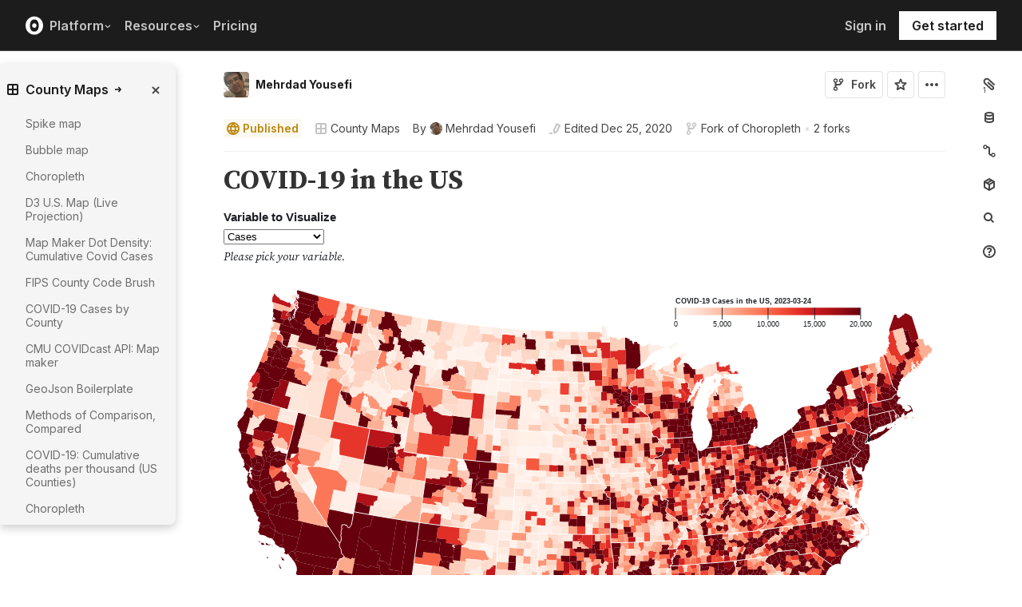

--- FILE ---
content_type: text/html; charset=utf-8
request_url: https://observablehq.com/@mehrdadyousefi/covid-19-in-the-us?collection=@observablehq/county-maps
body_size: 31902
content:
<!DOCTYPE html><html><head><meta charSet="utf-8"/><meta name="viewport" content="width=device-width, initial-scale=1, maximum-scale=1"/><link rel="apple-touch-icon" href="https://static.observablehq.com/favicon-512.0667824687f99c942a02e06e2db1a060911da0bf3606671676a255b1cf97b4fe.png"/><link rel="icon" type="image/png" href="https://static.observablehq.com/favicon-512.0667824687f99c942a02e06e2db1a060911da0bf3606671676a255b1cf97b4fe.png" sizes="512x512"/><link rel="search" type="application/opensearchdescription+xml" href="https://static.observablehq.com/opensearch.bf5e25ab3eef28bb53ee52e7f57ea5210eb03b2edb9f7c51328d4b7ed874497a.xml" title="Observable"/><title>COVID-19 in the US / Mehrdad Yousefi | Observable</title><link rel="canonical" href="https://observablehq.com/@mehrdadyousefi/covid-19-in-the-us" class="jsx-89ba54f59fad5733"/><link rel="alternate" type="application/rss+xml" title="Mehrdad Yousefi | Observable" href="https://api.observablehq.com/documents/@mehrdadyousefi.rss" class="jsx-89ba54f59fad5733"/><link rel="alternate" type="application/rss+xml" title="County Maps / Observable | Observable" href="https://api.observablehq.com/collection/@observablehq/county-maps.rss" class="jsx-89ba54f59fad5733"/><meta property="og:type" content="article"/><meta property="og:url" content="https://observablehq.com/@mehrdadyousefi/covid-19-in-the-us"/><meta property="og:site_name" content="Observable"/><meta name="twitter:site" content="@observablehq"/><meta name="title" content="COVID-19 in the US"/><meta property="og:title" content="COVID-19 in the US"/><meta property="og:image" content="https://static.observableusercontent.com/thumbnail/acab2a7872018242097ebe2bd73476b68e8fb6c451948d23748ea7d0590ae53c.jpg"/><meta name="twitter:card" content="summary_large_image"/><meta name="author" content="Mehrdad Yousefi"/><meta name="article:author" content="https://observablehq.com/user/@mehrdadyousefi"/><meta property="article:published_time" content="2020-06-24T21:02:55.106Z"/><meta property="article:modified_time" content="2020-12-25T20:04:12.562Z"/><link rel="preload" as="image" imageSrcSet="/_next/image?url=https%3A%2F%2Fstatic.observablehq.com%2Fassets%2Fmarketing%2Fcomponents%2Fnotebook-signup-cta%2Fbg-raster.png&amp;w=3840&amp;q=100 1x" fetchpriority="high"/><link rel="preload" href="https://static.observablehq.com/assets/marketing/components/notebook-signup-cta/bg-vector.svg" as="image" fetchpriority="high"/><meta name="next-head-count" content="12"/><script async="" src="https://www.googletagmanager.com/gtag/js?id=G-9B88TP6PKQ"></script><script>window.dataLayer = window.dataLayer || [];
function gtag(){dataLayer.push(arguments);}
gtag('js', new Date());
gtag('config', "G-9B88TP6PKQ", { 'send_page_view': false });</script><script type="application/ld+json">{"@context":"https://schema.org","@type":"WebSite","name":"Observable","url":"https://observablehq.com"}</script><link rel="preload" href="/_next/static/media/c4b700dcb2187787-s.p.woff2" as="font" type="font/woff2" crossorigin="anonymous" data-next-font="size-adjust"/><link rel="preload" href="/_next/static/media/e4af272ccee01ff0-s.p.woff2" as="font" type="font/woff2" crossorigin="anonymous" data-next-font="size-adjust"/><link rel="preload" href="/_next/static/media/e02f7a71372872a3-s.p.woff2" as="font" type="font/woff2" crossorigin="anonymous" data-next-font="size-adjust"/><link rel="preload" href="/_next/static/css/de5d094b4feef1a9.css" as="style"/><link rel="stylesheet" href="/_next/static/css/de5d094b4feef1a9.css" data-n-g=""/><noscript data-n-css=""></noscript><script defer="" nomodule="" src="/_next/static/chunks/polyfills-42372ed130431b0a.js"></script><script defer="" src="/_next/static/chunks/5494.787e14c8d3937ab9.js"></script><script src="/_next/static/chunks/webpack-14e136b14f3c1b42.js" defer=""></script><script src="/_next/static/chunks/framework-6761de23ac53dea2.js" defer=""></script><script src="/_next/static/chunks/main-c58989c3021235ab.js" defer=""></script><script src="/_next/static/chunks/pages/_app-d7501418b79f9354.js" defer=""></script><script src="/_next/static/chunks/8764-2e627aae7fb0f4fa.js" defer=""></script><script src="/_next/static/chunks/9273-d14a7c3909b5f026.js" defer=""></script><script src="/_next/static/chunks/3999-eb7c9b525e00cb6c.js" defer=""></script><script src="/_next/static/chunks/1582-a2f08f5ae2533d61.js" defer=""></script><script src="/_next/static/chunks/458-da327e6db3c10979.js" defer=""></script><script src="/_next/static/chunks/4169-6ad243c83836ace1.js" defer=""></script><script src="/_next/static/chunks/5337-980e9eb977a88127.js" defer=""></script><script src="/_next/static/chunks/2080-c6a5800a5b5cb795.js" defer=""></script><script src="/_next/static/chunks/3838-4b8e02e8f55e9cac.js" defer=""></script><script src="/_next/static/chunks/528-800f8c462d250c90.js" defer=""></script><script src="/_next/static/chunks/4636-ecc57e6ad3c22d95.js" defer=""></script><script src="/_next/static/chunks/4022-9f36d88469550912.js" defer=""></script><script src="/_next/static/chunks/1197-d153e92c03c4f338.js" defer=""></script><script src="/_next/static/chunks/9430-83e2254873be7112.js" defer=""></script><script src="/_next/static/chunks/2549-1c4d920a267519c5.js" defer=""></script><script src="/_next/static/chunks/8770-feb0767260761d09.js" defer=""></script><script src="/_next/static/chunks/5590-44cd7df546b28f0e.js" defer=""></script><script src="/_next/static/chunks/1207-71fe2d3f2061876e.js" defer=""></script><script src="/_next/static/chunks/3907-5d72c42e83208dff.js" defer=""></script><script src="/_next/static/chunks/372-5b944a1f88a19224.js" defer=""></script><script src="/_next/static/chunks/7297-bfdd73091e75e122.js" defer=""></script><script src="/_next/static/chunks/1453-be3e44006488a7ae.js" defer=""></script><script src="/_next/static/chunks/8234-ff7b50ba208d82ac.js" defer=""></script><script src="/_next/static/chunks/7828-be8665dbf19de164.js" defer=""></script><script src="/_next/static/chunks/5946-b2ffdb2955e74bf4.js" defer=""></script><script src="/_next/static/chunks/9004-b9fbb88ab53d246b.js" defer=""></script><script src="/_next/static/chunks/pages/%5Bat%5D/%5B...specifiers%5D-8e4fff4e025c5feb.js" defer=""></script><script src="/_next/static/H7z6P7GE3-Jf936ZyIgIH/_buildManifest.js" defer=""></script><script src="/_next/static/H7z6P7GE3-Jf936ZyIgIH/_ssgManifest.js" defer=""></script><style id="__jsx-5405015f029035ec">@-webkit-keyframes loading-animation{from{-webkit-transform:translatex(-100%);transform:translatex(-100%)}to{-webkit-transform:translatex(0);transform:translatex(0)}}@-moz-keyframes loading-animation{from{-moz-transform:translatex(-100%);transform:translatex(-100%)}to{-moz-transform:translatex(0);transform:translatex(0)}}@-o-keyframes loading-animation{from{-o-transform:translatex(-100%);transform:translatex(-100%)}to{-o-transform:translatex(0);transform:translatex(0)}}@keyframes loading-animation{from{-webkit-transform:translatex(-100%);-moz-transform:translatex(-100%);-o-transform:translatex(-100%);transform:translatex(-100%)}to{-webkit-transform:translatex(0);-moz-transform:translatex(0);-o-transform:translatex(0);transform:translatex(0)}}@-webkit-keyframes cycling-animation{from{background-position:right}to{background-position:left}}@-moz-keyframes cycling-animation{from{background-position:right}to{background-position:left}}@-o-keyframes cycling-animation{from{background-position:right}to{background-position:left}}@keyframes cycling-animation{from{background-position:right}to{background-position:left}}@-webkit-keyframes complete-animation{from{-webkit-transform:translatey(0);transform:translatey(0)}to{-webkit-transform:translatey(-3px);transform:translatey(-3px)}}@-moz-keyframes complete-animation{from{-moz-transform:translatey(0);transform:translatey(0)}to{-moz-transform:translatey(-3px);transform:translatey(-3px)}}@-o-keyframes complete-animation{from{-o-transform:translatey(0);transform:translatey(0)}to{-o-transform:translatey(-3px);transform:translatey(-3px)}}@keyframes complete-animation{from{-webkit-transform:translatey(0);-moz-transform:translatey(0);-o-transform:translatey(0);transform:translatey(0)}to{-webkit-transform:translatey(-3px);-moz-transform:translatey(-3px);-o-transform:translatey(-3px);transform:translatey(-3px)}}.active.jsx-5405015f029035ec,.complete.jsx-5405015f029035ec{height:3px;background-color:#5e513f;-webkit-background-size:25%100%;-moz-background-size:25%100%;-o-background-size:25%100%;background-size:25%100%;background-position:right;background-repeat:no-repeat;background-image:-webkit-linear-gradient(left,#5e513f,#a5765c,#ff7e6a,#ffb47e,#ffe694,#b3eb9f,#7ec4f6,#bb87fa,#5e513f);background-image:-moz-linear-gradient(left,#5e513f,#a5765c,#ff7e6a,#ffb47e,#ffe694,#b3eb9f,#7ec4f6,#bb87fa,#5e513f);background-image:-o-linear-gradient(left,#5e513f,#a5765c,#ff7e6a,#ffb47e,#ffe694,#b3eb9f,#7ec4f6,#bb87fa,#5e513f);background-image:linear-gradient(to right,#5e513f,#a5765c,#ff7e6a,#ffb47e,#ffe694,#b3eb9f,#7ec4f6,#bb87fa,#5e513f)}.active.jsx-5405015f029035ec{-webkit-animation:loading-animation 3s linear forwards,cycling-animation 3s 3s linear alternate infinite;-moz-animation:loading-animation 3s linear forwards,cycling-animation 3s 3s linear alternate infinite;-o-animation:loading-animation 3s linear forwards,cycling-animation 3s 3s linear alternate infinite;animation:loading-animation 3s linear forwards,cycling-animation 3s 3s linear alternate infinite}.complete.jsx-5405015f029035ec{-webkit-animation:complete-animation.2s linear forwards;-moz-animation:complete-animation.2s linear forwards;-o-animation:complete-animation.2s linear forwards;animation:complete-animation.2s linear forwards;visibility:hidden;-webkit-transition:visibility 0s .2s;-moz-transition:visibility 0s .2s;-o-transition:visibility 0s .2s;transition:visibility 0s .2s}</style><style id="__jsx-2774461501">:root{--navHeight:48px;--screenHeight:calc(100vh - var(--navHeight));--nav-color-text:#c5c5c5;--nav-color-text-active:#fff;--nav-color-bg:#1c1c1c;--nav-color-logo:#fff;--nav-color-button-text:#1c1c1c;--nav-color-button-bg-hover:#eeeeee;--nav-color-border:#4c4c4c}@media (min-width: 768px){:root{--navHeight:64px}}[data-reach-dialog-content]#mobile-nav-dialog{width:100%;min-width:unset;max-width:none;margin:0;min-height:unset;-webkit-border-radius:0;-moz-border-radius:0;border-radius:0;-webkit-box-shadow:none;-moz-box-shadow:none;box-shadow:none}</style><style id="__jsx-eedd486652830b1c">.action-button--default.jsx-eedd486652830b1c{border-color:var(--light-gray);color:var(--dark-gray)}.action-button--banner.jsx-eedd486652830b1c{border-color:transparent;color:var(--white)}.action-button--highlight.jsx-eedd486652830b1c{border-color:var(--light-gray);color:var(--blue)}.action-button--list.jsx-eedd486652830b1c{border-color:transparent;color:var(--moon-gray)}.action-button.jsx-eedd486652830b1c{margin-left:5px;padding:8px 8px;-webkit-transition:border-color 250ms ease;-moz-transition:border-color 250ms ease;-o-transition:border-color 250ms ease;transition:border-color 250ms ease}.action-button--default.jsx-eedd486652830b1c:hover{color:var(--black);background-color:var(--near-white)}.action-button--banner.jsx-eedd486652830b1c:hover{color:var(--white);background-color:rgba(0,0,0,.1)}.action-button--highlight.jsx-eedd486652830b1c:hover{color:var(--white);background-color:var(--blue)}.action-button--list.jsx-eedd486652830b1c:hover{color:var(--dark-gray)}.action-button.jsx-eedd486652830b1c:hover{border-color:transparent}.action-button[disabled].jsx-eedd486652830b1c{display:none}.stuck .action-button.jsx-eedd486652830b1c{border-color:transparent}</style><style id="__jsx-6659368c4cbab750">@-webkit-keyframes bump{0%{-webkit-transform:none;transform:none}25%{-webkit-transform:scale(1.5);transform:scale(1.5)}100%{-webkit-transform:none;transform:none}}@-moz-keyframes bump{0%{-moz-transform:none;transform:none}25%{-moz-transform:scale(1.5);transform:scale(1.5)}100%{-moz-transform:none;transform:none}}@-o-keyframes bump{0%{-o-transform:none;transform:none}25%{-o-transform:scale(1.5);transform:scale(1.5)}100%{-o-transform:none;transform:none}}@keyframes bump{0%{-webkit-transform:none;-moz-transform:none;-o-transform:none;transform:none}25%{-webkit-transform:scale(1.5);-moz-transform:scale(1.5);-o-transform:scale(1.5);transform:scale(1.5)}100%{-webkit-transform:none;-moz-transform:none;-o-transform:none;transform:none}}.bump{-webkit-animation-duration:350ms;-moz-animation-duration:350ms;-o-animation-duration:350ms;animation-duration:350ms;-webkit-animation-fill-mode:forwards;-moz-animation-fill-mode:forwards;-o-animation-fill-mode:forwards;animation-fill-mode:forwards;-webkit-animation-name:bump;-moz-animation-name:bump;-o-animation-name:bump;animation-name:bump}</style><style id="__jsx-d6d7e798d9e95d06">:root{--reach-menu-button:1}[data-reach-popover]{z-index:2}</style><style id="__jsx-e7b7d6e7b559af87">[data-reach-menu-item][data-selected]{color:var(--near-black);background-color:var(--near-white)}[data-reach-menu-item][data-selected].hover-blue{color:var(--blue)}[data-reach-menu-item][data-selected].hover-dark-red{color:var(--dark-red)}[data-reach-menu-item][data-selected].hover-bg-washed-red{background-color:var(--washed-red)}[data-reach-menu-item][aria-disabled]{opacity:.5;cursor:not-allowed}</style><style id="__jsx-2330415241">@media screen and (min-width: 60em){.body.jsx-2330415241{padding-right:var(--spacing-extra-large)}}@media screen and (min-width:90em){.body.jsx-2330415241{padding-right:var(--spacing-large)}}@media screen and (min-width:60em){.body.jsx-2330415241{padding-left:calc(max(216px + var(--spacing-large) - max((100vw - var(--max-width-page))/2, 0px), 0px) + var(--spacing-large))}}</style><style id="__jsx-1489295372">.sticky.jsx-1489295372{top:64px}@media screen and (min-width: 30em){.sticky.jsx-1489295372{top:64px}}.body.jsx-1489295372{padding-right:"calc(420px - max((100vw - 64rem)/2, 0px))"}</style><style id="__jsx-1027345404">.absolute.jsx-1027345404{bottom:4px;font-size:.6rem;letter-spacing:-.5px;right:30px}.filled.jsx-1027345404{padding:2px 3px 2px 2px;right:28px;bottom:3px}</style><style id="__jsx-583862190">.fixed.jsx-583862190{top:64px;right:var(--spacing-medium);bottom:0}@media screen and (min-width: 60em){.fixed.jsx-583862190{right:0}}.pane.jsx-583862190{position:fixed;top:0;right:0;bottom:0;left:0}@media screen and (min-width: 30em){.pane.jsx-583862190{position:static;max-height:-webkit-calc(100vh - 64px - 41px - 38px);max-height:-moz-calc(100vh - 64px - 41px - 38px);max-height:calc(100vh - 64px - 41px - 38px);width:-webkit-calc(
              0px - 2 *
                var(--spacing-small) - var(--spacing-extra-small) - var(
                  --width-2
                )
                
            );width:-moz-calc(
              0px - 2 *
                var(--spacing-small) - var(--spacing-extra-small) - var(
                  --width-2
                )
                
            );width:calc(
              0px - 2 *
                var(--spacing-small) - var(--spacing-extra-small) - var(
                  --width-2
                )
                
            )}}.dismiss-button.jsx-583862190{top:0;right:0}</style><style id="__jsx-2619037014">.pane.jsx-2619037014{bottom:0;left:0;right:0;top:0}@media screen and (min-width: 30em){.pane.jsx-2619037014{top:64px;width:220px;max-height:-webkit-calc(100vh - 64px - 41px - 38px);max-height:-moz-calc(100vh - 64px - 41px - 38px);max-height:calc(100vh - 64px - 41px - 38px)}}</style><style id="__jsx-60a718ae68b8f767">.fullscreen-stretch.jsx-60a718ae68b8f767{padding:1em 4em;background-color:var(--white);width:100%;height:100%;overflow-y:scroll}</style><style id="__jsx-3574674509">.heading-one.jsx-3574674509{font-size:28px;line-height:36px}.heading-one.force-desktop-style.jsx-3574674509{font-size:56px;line-height:64px}@media screen and (min-width: 30em){.heading-one.jsx-3574674509{font-size:40px;line-height:48px}}@media screen and (min-width: 60em){.heading-one.jsx-3574674509{font-size:56px;line-height:64px}}</style><style id="__jsx-3ba17750e06cdfc4">.button-or-link.jsx-3ba17750e06cdfc4{--animation-transition:0.2s ease-in-out;font-size:14px;line-height:19px;position:relative}.button-or-link.jsx-3ba17750e06cdfc4:not(.disabled):hover .arrow-wrap{-webkit-transform:translatex(4px);-moz-transform:translatex(4px);-ms-transform:translatex(4px);-o-transform:translatex(4px);transform:translatex(4px)}.button-or-link.jsx-3ba17750e06cdfc4 .arrow-wrap{-webkit-transition:-webkit-transform var(--animation-transition);-moz-transition:-moz-transform var(--animation-transition);-o-transition:-o-transform var(--animation-transition);transition:-webkit-transform var(--animation-transition);transition:-moz-transform var(--animation-transition);transition:-o-transform var(--animation-transition);transition:transform var(--animation-transition)}.button-or-link.disabled.jsx-3ba17750e06cdfc4{cursor:not-allowed}.button-or-link.jsx-3ba17750e06cdfc4 .arrow-wrap{margin-left:4px}@media screen and (min-width: 30em){.button-or-link.jsx-3ba17750e06cdfc4{font-size:16px;margin-right:24px}.button-or-link.align-center.jsx-3ba17750e06cdfc4{margin-right:12px;margin-left:12px}.button-or-link.align-right.jsx-3ba17750e06cdfc4{margin-right:0;margin-left:24px}}</style><style id="__jsx-10cd985fcdaa9972">.button-or-link.fancy.jsx-10cd985fcdaa9972{--focus-border-offset:6px;--focus-border-width:2px;--animation-transition:0.2s ease-in-out;padding:12.5px 16px;color:var(--white);background-color:var(--near-black);border:2px solid var(--near-black);outline:none;-webkit-transition:background-color var(--animation-transition),border-color var(--animation-transition);-moz-transition:background-color var(--animation-transition),border-color var(--animation-transition);-o-transition:background-color var(--animation-transition),border-color var(--animation-transition);transition:background-color var(--animation-transition),border-color var(--animation-transition)}.button-or-link.fancy.jsx-10cd985fcdaa9972:hover{background-color:var(--dark-gray);border-color:var(--dark-gray)}.button-or-link.fancy.blue-theme.jsx-10cd985fcdaa9972{color:var(--near-black);background-color:var(--faint-blue);border-color:var(--faint-blue)}.button-or-link.fancy.blue-theme.jsx-10cd985fcdaa9972:hover{background-color:var(--washed-blue);border-color:var(--washed-blue)}.button-or-link.fancy.white-theme.jsx-10cd985fcdaa9972{color:var(--near-black);background-color:var(--white);border-color:var(--white)}.button-or-link.fancy.white-theme.jsx-10cd985fcdaa9972:hover{background-color:var(--near-white);border-color:var(--near-white)}.button-or-link.fancy.jsx-10cd985fcdaa9972:before{content:"";display:none;position:absolute;width:-webkit-calc(100% + (var(--focus-border-offset) + var(--focus-border-width)));width:-moz-calc(100% + (var(--focus-border-offset) + var(--focus-border-width)));width:calc(100% + (var(--focus-border-offset) + var(--focus-border-width)));height:-webkit-calc(100% + (var(--focus-border-offset) + var(--focus-border-width)));height:-moz-calc(100% + (var(--focus-border-offset) + var(--focus-border-width)));height:calc(100% + (var(--focus-border-offset) + var(--focus-border-width)));pointer-events:none;border:var(--focus-border-width)solid var(--blue);left:-webkit-calc(-1*var(--focus-border-offset));left:-moz-calc(-1*var(--focus-border-offset));left:calc(-1*var(--focus-border-offset));top:-webkit-calc(-1*var(--focus-border-offset));top:-moz-calc(-1*var(--focus-border-offset));top:calc(-1*var(--focus-border-offset))}.button-or-link.fancy.blue-theme.jsx-10cd985fcdaa9972:before{border-color:var(--white)}.button-or-link.fancy.jsx-10cd985fcdaa9972:focus-visible:before{display:block}.button-or-link.fancy.sz-tall.jsx-10cd985fcdaa9972{padding:16px}.button-or-link.fancy.secondary.jsx-10cd985fcdaa9972{color:var(--near-black);background-color:transparent;-webkit-backdrop-filter:blur(50px);backdrop-filter:blur(50px)}.button-or-link.fancy.secondary.jsx-10cd985fcdaa9972:hover{color:var(--near-black);background-color:rgba(0,0,0,.05);border-color:var(--near-black)}.button-or-link.fancy.blue-theme.secondary.jsx-10cd985fcdaa9972{color:var(--white);border-color:var(--white)}.button-or-link.fancy.blue-theme.secondary.jsx-10cd985fcdaa9972:hover{color:var(--white);border-color:var(--white);background-color:rgba(255,255,255,.05)}.button-or-link.fancy.white-theme.secondary.jsx-10cd985fcdaa9972{color:var(--white);border-color:var(--white)}.button-or-link.fancy.white-theme.secondary.jsx-10cd985fcdaa9972:hover{color:var(--white);border-color:var(--white);background-color:rgba(255,255,255,.05)}.button-or-link.fancy.primary.disabled.jsx-10cd985fcdaa9972,.button-or-link.fancy.secondary.disabled.jsx-10cd985fcdaa9972{color:var(--mid-gray);background-color:var(--silver);border-color:var(--silver)}.button-or-link.fancy.jsx-10cd985fcdaa9972 .arrow-wrap{margin-left:8px}@media screen and (min-width: 30em){.button-or-link.fancy.jsx-10cd985fcdaa9972{min-width:200px}.button-or-link.fancy.sz-tall.jsx-10cd985fcdaa9972{padding:20.5px 16px}}</style><style id="__jsx-301618467">.container-grid.jsx-301618467{--col-gap:var(--spacing-medium);display:grid;grid-template-columns:repeat(12,1fr);grid-column-gap:var(--col-gap)}@media screen and (min-width: 60em){.container-grid.jsx-301618467{--col-gap:var(--spacing-large)}}</style><style id="__jsx-1054704877">.container-grid .full-width{grid-column:1/span 12}.container-grid .left-half{grid-column:1/span 6}.container-grid .right-half{grid-column:7/span 6}</style><style id="__jsx-33d4ea7186cd0717">.grid-bg{position:relative;z-index:0}.grid-bg:before{content:"";height:100%;width:100%;display:block;position:absolute;top:0;left:0;opacity:var(--grid-opacity,1);background-image:-webkit-linear-gradient(var(--grid-color)1px,transparent 1px),-webkit-linear-gradient(left,var(--grid-color)1px,transparent 1px);background-image:-moz-linear-gradient(var(--grid-color)1px,transparent 1px),-moz-linear-gradient(left,var(--grid-color)1px,transparent 1px);background-image:-o-linear-gradient(var(--grid-color)1px,transparent 1px),-o-linear-gradient(left,var(--grid-color)1px,transparent 1px);background-image:linear-gradient(var(--grid-color)1px,transparent 1px),linear-gradient(90deg,var(--grid-color)1px,transparent 1px);-webkit-background-size:var(--grid-size)var(--grid-size);-moz-background-size:var(--grid-size)var(--grid-size);-o-background-size:var(--grid-size)var(--grid-size);background-size:var(--grid-size)var(--grid-size);background-position:top left;pointer-events:none;z-index:-1}</style><style id="__jsx-1914620835">.container-wrap.jsx-1914620835{height:var(--snap-height,auto);display:-webkit-box;display:-webkit-flex;display:-moz-box;display:-ms-flexbox;display:flex;-webkit-box-orient:vertical;-webkit-box-direction:normal;-webkit-flex-direction:column;-moz-box-orient:vertical;-moz-box-direction:normal;-ms-flex-direction:column;flex-direction:column;-webkit-transition:height.1s ease-in-out;-moz-transition:height.1s ease-in-out;-o-transition:height.1s ease-in-out;transition:height.1s ease-in-out}.container.jsx-1914620835{--container-padding-top:var(--spacing-large);--container-padding-horizontal:var(--spacing-medium);--container-padding-bottom:var(--spacing-large);padding:var(--container-padding-top)var(--container-padding-horizontal)var(--container-padding-bottom)}.container.reduced-top-padding.jsx-1914620835{--container-padding-top:var(--spacing-medium)}.container.reduced-bottom-padding.jsx-1914620835{--container-padding-bottom:var(--spacing-medium)}@media (min-width: 640px){.container.jsx-1914620835{--container-padding-top:var(--spacing-extra-large);--container-padding-horizontal:var(--spacing-large);--container-padding-bottom:var(--spacing-extra-large)}.container.reduced-top-padding.jsx-1914620835{--container-padding-top:var(--spacing-large)}.container.reduced-bottom-padding.jsx-1914620835{--container-padding-bottom:var(--spacing-large)}}@media (min-width: 1280px){.container.jsx-1914620835{--container-padding-top:80px;--container-padding-horizontal:0;--container-padding-bottom:80px}.container.reduced-top-padding.jsx-1914620835{--container-padding-top:64px}.container.reduced-bottom-padding.jsx-1914620835{--container-padding-bottom:64px}}</style><style id="__jsx-2536218499">.cta-buttons.jsx-2536218499 .button-or-link{font-size:14px;padding:16px 12px!important;display:-webkit-inline-box;display:-webkit-inline-flex;display:-moz-inline-box;display:-ms-inline-flexbox;display:inline-flex}@media screen and (min-width: 60em){.cta-buttons.jsx-2536218499 .button-or-link{padding:16px 24px!important}}</style><style id="__jsx-8d4ea8e40418e08b">ul.jsx-8d4ea8e40418e08b{margin:0;padding:0}li.jsx-8d4ea8e40418e08b{list-style:none}</style><style id="__jsx-89ba54f59fad5733">.following{scroll-behavior:smooth}</style><style id="__jsx-2ee58d861371c8b0">.tooltipped{position:relative}.tooltipped::after{position:absolute;z-index:1000000;display:none;padding:.5em .75em;font-weight:normal;font-variant:normal;font-size:11px;line-height:1.5;font-family:var(--sans-serif);-webkit-font-smoothing:subpixel-antialiased;color:#fff;text-align:center;text-decoration:none;text-shadow:none;text-transform:none;letter-spacing:normal;word-wrap:break-word;white-space:pre;pointer-events:none;content:attr(aria-label);background:var(--black);border:1px solid var(--dark-gray);-webkit-border-radius:4px;-moz-border-radius:4px;border-radius:4px;opacity:0}.tooltipped-error::after{background-color:var(--red)!important;border-color:var(--red)!important}@-webkit-keyframes tooltip-appear{from{opacity:0}to{opacity:1}}@-moz-keyframes tooltip-appear{from{opacity:0}to{opacity:1}}@-o-keyframes tooltip-appear{from{opacity:0}to{opacity:1}}@keyframes tooltip-appear{from{opacity:0}to{opacity:1}}@media(hover){.tooltipped:hover::after{display:inline-block;text-decoration:none;-webkit-animation-name:tooltip-appear;-moz-animation-name:tooltip-appear;-o-animation-name:tooltip-appear;animation-name:tooltip-appear;-webkit-animation-duration:.05s;-moz-animation-duration:.05s;-o-animation-duration:.05s;animation-duration:.05s;-webkit-animation-fill-mode:forwards;-moz-animation-fill-mode:forwards;-o-animation-fill-mode:forwards;animation-fill-mode:forwards;-webkit-animation-timing-function:ease-in;-moz-animation-timing-function:ease-in;-o-animation-timing-function:ease-in;animation-timing-function:ease-in;-webkit-animation-delay:.6s;-moz-animation-delay:.6s;-o-animation-delay:.6s;animation-delay:.6s}}.tooltipped-show .tooltipped::after{display:inline-block;text-decoration:none;-webkit-animation-name:tooltip-appear;-moz-animation-name:tooltip-appear;-o-animation-name:tooltip-appear;animation-name:tooltip-appear;-webkit-animation-duration:.05s;-moz-animation-duration:.05s;-o-animation-duration:.05s;animation-duration:.05s;-webkit-animation-fill-mode:forwards;-moz-animation-fill-mode:forwards;-o-animation-fill-mode:forwards;animation-fill-mode:forwards;-webkit-animation-timing-function:ease-in;-moz-animation-timing-function:ease-in;-o-animation-timing-function:ease-in;animation-timing-function:ease-in}.tooltipped-s::after,.tooltipped-se::after,.tooltipped-sw::after{top:100%;right:50%;margin-top:6px}.tooltipped-se::after{right:auto;left:50%;margin-left:-16px}.tooltipped-sw::after{margin-right:-16px}.tooltipped-n::after,.tooltipped-ne::after,.tooltipped-nw::after{right:50%;bottom:100%;margin-bottom:6px}.tooltipped-ne::after{right:auto;left:50%;margin-left:-16px}.tooltipped-nw::after{margin-right:-16px}.tooltipped-s::after,.tooltipped-n::after{-webkit-transform:translatex(50%);-moz-transform:translatex(50%);-ms-transform:translatex(50%);-o-transform:translatex(50%);transform:translatex(50%)}.tooltipped-w::after{right:100%;bottom:50%;margin-right:6px;-webkit-transform:translatey(50%);-moz-transform:translatey(50%);-ms-transform:translatey(50%);-o-transform:translatey(50%);transform:translatey(50%);text-align:right}.tooltipped-e::after{bottom:50%;left:100%;margin-left:6px;-webkit-transform:translatey(50%);-moz-transform:translatey(50%);-ms-transform:translatey(50%);-o-transform:translatey(50%);transform:translatey(50%);text-align:left}</style><style id="__jsx-3722355456">:root{--font-inter:'__Inter_e798ec', '__Inter_Fallback_e798ec', -apple-system, BlinkMacSystemFont, avenir next, avenir, helvetica, helvetica neue, ubuntu, roboto, noto, segoe ui, arial, sans-serif;--font-spline-mono:'__Spline_Sans_Mono_1999fd', '__Spline_Sans_Mono_Fallback_1999fd', SFMono-Regular, Menlo, Consolas, Monaco, Liberation Mono, Courier New, monospace}</style></head><body><div id="__next"><div style="will-change:transform" data-testid="page-loading-bar" class="jsx-5405015f029035ec w-100 z-999 fixed pen"></div><nav aria-label="Main" data-orientation="horizontal" dir="ltr" class="tw-z-[2] tw-sticky tw-top-0 tw-w-full max-md:tw-hidden"><span></span><div class="tw-relative tw-bg-[--nav-color-bg] tw-text-[--nav-color-text] tw-transition-colors tw-duration-300"><div style="position:relative"><ul data-orientation="horizontal" class="tw-flex tw-flex-row tw-justify-between tw-list-none tw-flex-nowrap tw-py-2 tw-px-8 tw-m-0 tw-h-[--navHeight] tw-border-0 tw-border-b tw-border-solid tw-border-[--nav-color-border]" dir="ltr"><div class="tw-flex tw-flex-row tw-flex-nowrap tw-gap-4 tw-items-center"><li><a class="tw-flex tw-items-center tw-border-none" data-radix-collection-item="" href="/"><svg role="img" viewBox="0 0 25 28" width="25" height="28" aria-label="Observable" fill="currentColor" style="width:22px" class="tw-text-[--nav-color-logo]"><path d="M12.5 22.6667C11.3458 22.6667 10.3458 22.4153 9.5 21.9127C8.65721 21.412 7.98339 20.7027 7.55521 19.8654C7.09997 18.9942 6.76672 18.0729 6.56354 17.1239C6.34796 16.0947 6.24294 15.0483 6.25 14C6.25 13.1699 6.30417 12.3764 6.41354 11.6176C6.52188 10.8598 6.72292 10.0894 7.01563 9.30748C7.30833 8.52555 7.68542 7.84763 8.14479 7.27274C8.62304 6.68378 9.24141 6.20438 9.95208 5.87163C10.6979 5.51244 11.5458 5.33333 12.5 5.33333C13.6542 5.33333 14.6542 5.58467 15.5 6.08733C16.3428 6.588 17.0166 7.29733 17.4448 8.13459C17.8969 8.99644 18.2271 9.9103 18.4365 10.8761C18.6448 11.841 18.75 12.883 18.75 14C18.75 14.8301 18.6958 15.6236 18.5865 16.3824C18.4699 17.1702 18.2639 17.9446 17.9719 18.6925C17.6698 19.4744 17.2948 20.1524 16.8427 20.7273C16.3906 21.3021 15.7927 21.7692 15.0479 22.1284C14.3031 22.4876 13.4542 22.6667 12.5 22.6667ZM14.7063 16.2945C15.304 15.6944 15.6365 14.864 15.625 14C15.625 13.1073 15.326 12.3425 14.7292 11.7055C14.1313 11.0685 13.3885 10.75 12.5 10.75C11.6115 10.75 10.8688 11.0685 10.2708 11.7055C9.68532 12.3123 9.36198 13.1405 9.375 14C9.375 14.8927 9.67396 15.6575 10.2708 16.2945C10.8688 16.9315 11.6115 17.25 12.5 17.25C13.3885 17.25 14.124 16.9315 14.7063 16.2945ZM12.5 27C19.4031 27 25 21.1792 25 14C25 6.82075 19.4031 1 12.5 1C5.59687 1 0 6.82075 0 14C0 21.1792 5.59687 27 12.5 27Z" fill="currentColor"></path></svg></a></li><li><button id="radix-:R16sm:-trigger-Platform" data-state="closed" aria-expanded="false" aria-controls="radix-:R16sm:-content-Platform" class="tw-flex tw-items-center tw-justify-between tw-bg-transparent tw-p-2 tw-no-underline tw-font-semibold tw-text-[16px] tw-border-none tw-group tw-select-none tw-gap-2 hover:tw-text-[--nav-color-text-active] tw-relative after:tw-content-[&#x27;&#x27;] after:tw-absolute after:-tw-bottom-4 after:tw-left-0 after:tw-w-full after:tw-h-4 after:tw-outline-none" data-radix-collection-item="">Platform<!-- --> <svg width="10" height="16" viewBox="0 0 16 16" fill="none" class="tw-relative tw-top-px tw-transition-transform tw-duration-[250] tw-ease-in group-data-[state=open]:-tw-rotate-180" aria-hidden="true"><path d="M3.5 6.18536L8 10.1854L12.5 6.18536" stroke="currentColor" stroke-width="2" stroke-linecap="round"></path></svg></button></li><li><button id="radix-:R16sm:-trigger-Resources" data-state="closed" aria-expanded="false" aria-controls="radix-:R16sm:-content-Resources" class="tw-flex tw-items-center tw-justify-between tw-bg-transparent tw-p-2 tw-no-underline tw-font-semibold tw-text-[16px] tw-border-none tw-group tw-select-none tw-gap-2 hover:tw-text-[--nav-color-text-active] tw-relative after:tw-content-[&#x27;&#x27;] after:tw-absolute after:-tw-bottom-4 after:tw-left-0 after:tw-w-full after:tw-h-4 after:tw-outline-none" data-radix-collection-item="">Resources<!-- --> <svg width="10" height="16" viewBox="0 0 16 16" fill="none" class="tw-relative tw-top-px tw-transition-transform tw-duration-[250] tw-ease-in group-data-[state=open]:-tw-rotate-180" aria-hidden="true"><path d="M3.5 6.18536L8 10.1854L12.5 6.18536" stroke="currentColor" stroke-width="2" stroke-linecap="round"></path></svg></button></li><li><a class="tw-flex tw-items-center tw-justify-between tw-bg-transparent tw-p-2 tw-no-underline tw-font-semibold tw-text-[16px] tw-border-none tw-group tw-select-none tw-gap-2 hover:tw-text-[--nav-color-text-active]" data-radix-collection-item="" href="/pricing">Pricing</a></li></div><div class="tw-flex tw-flex-row tw-flex-nowrap tw-gap-4 tw-items-center"><li><button class="tw-flex tw-items-center tw-justify-between tw-bg-transparent tw-p-2 tw-no-underline tw-font-semibold tw-text-[16px] tw-border-none tw-group tw-select-none tw-gap-2 hover:tw-text-[--nav-color-text-active] !tw-px-4 tw-cursor-pointer" data-radix-collection-item="">Sign in</button></li><li><a class="tw-flex tw-items-center tw-justify-between tw-bg-transparent tw-p-2 tw-no-underline tw-font-semibold tw-text-[16px] tw-border-none tw-group tw-select-none tw-gap-2 hover:tw-text-[--nav-color-text-active] !tw-px-4 !tw-bg-[--nav-color-logo] !tw-text-[--nav-color-button-text] hover:!tw-bg-[var(--nav-color-button-bg-hover,var(--nav-color-logo))]" data-radix-collection-item="" href="/get-started">Get started</a></li></div></ul></div><div class="tw-absolute tw-left-0 tw-top-full tw-flex tw-w-full tw-justify-center"><div data-state="closed" data-orientation="horizontal" class="tw-relative tw-w-full tw-bg-white tw-overflow-hidden tw-transition-[height] tw-duration-300 tw-h-[var(--radix-navigation-menu-viewport-height,auto)] data-[state=closed]:tw-h-0 tw-shadow-[0px_4px_4px_0px_rgba(0,0,0,0.25)]" style="pointer-events:none"></div></div></div></nav><nav class="tw-z-[2] tw-sticky tw-top-0 tw-w-full md:tw-hidden"><div class="tw-bg-[--nav-color-bg] tw-text-[--nav-color-text] tw-flex tw-flex-row tw-justify-between tw-items-center tw-py-2 tw-px-4 tw-h-[--navHeight] tw-border-0 tw-border-b tw-border-solid tw-border-gray-500 tw-transition-colors tw-duration-300"><a class="tw-inline-flex tw-items-center" href="/"><svg role="img" viewBox="0 0 25 28" width="25" height="28" aria-label="Observable" fill="currentColor" style="width:22px" class="tw-text-[--nav-color-logo]"><path d="M12.5 22.6667C11.3458 22.6667 10.3458 22.4153 9.5 21.9127C8.65721 21.412 7.98339 20.7027 7.55521 19.8654C7.09997 18.9942 6.76672 18.0729 6.56354 17.1239C6.34796 16.0947 6.24294 15.0483 6.25 14C6.25 13.1699 6.30417 12.3764 6.41354 11.6176C6.52188 10.8598 6.72292 10.0894 7.01563 9.30748C7.30833 8.52555 7.68542 7.84763 8.14479 7.27274C8.62304 6.68378 9.24141 6.20438 9.95208 5.87163C10.6979 5.51244 11.5458 5.33333 12.5 5.33333C13.6542 5.33333 14.6542 5.58467 15.5 6.08733C16.3428 6.588 17.0166 7.29733 17.4448 8.13459C17.8969 8.99644 18.2271 9.9103 18.4365 10.8761C18.6448 11.841 18.75 12.883 18.75 14C18.75 14.8301 18.6958 15.6236 18.5865 16.3824C18.4699 17.1702 18.2639 17.9446 17.9719 18.6925C17.6698 19.4744 17.2948 20.1524 16.8427 20.7273C16.3906 21.3021 15.7927 21.7692 15.0479 22.1284C14.3031 22.4876 13.4542 22.6667 12.5 22.6667ZM14.7063 16.2945C15.304 15.6944 15.6365 14.864 15.625 14C15.625 13.1073 15.326 12.3425 14.7292 11.7055C14.1313 11.0685 13.3885 10.75 12.5 10.75C11.6115 10.75 10.8688 11.0685 10.2708 11.7055C9.68532 12.3123 9.36198 13.1405 9.375 14C9.375 14.8927 9.67396 15.6575 10.2708 16.2945C10.8688 16.9315 11.6115 17.25 12.5 17.25C13.3885 17.25 14.124 16.9315 14.7063 16.2945ZM12.5 27C19.4031 27 25 21.1792 25 14C25 6.82075 19.4031 1 12.5 1C5.59687 1 0 6.82075 0 14C0 21.1792 5.59687 27 12.5 27Z" fill="currentColor"></path></svg></a><button class="tw-inline-flex tw-items-center tw-p-1 tw-border-none tw-bg-transparent -tw-mr-1 tw-cursor-pointer" data-testid="hamburger-button"><svg width="16" height="16" viewBox="0 0 16 16" fill="currentColor"><rect x="1" y="2" width="14" height="2" rx="0.7"></rect><rect x="1" y="7" width="14" height="2" rx="0.7"></rect><rect x="1" y="12" width="14" height="2" rx="0.7"></rect></svg></button></div></nav><div class="jsx-1489295372"></div><div class="jsx-1489295372 mb2 bg-white z-1 dn-print body bb mt3 b--transparent"><div style="min-height:52px" class="jsx-2330415241 mw-page mw-page-xl center ph4 pr5-l body tw-mt-sm tw-flex tw-flex-col-reverse tw-justify-center navlg:tw-flex-row navlg:tw-justify-between navlg:tw-items-center"><div class="flex items-center tw-w-full tw-max-w-[400px]"><a href="/@mehrdadyousefi"><img alt="The avatar for @mehrdadyousefi" title="@mehrdadyousefi" loading="lazy" width="32" height="32" decoding="async" data-nimg="1" class="inline-flex mw-none br2" style="color:transparent;width:32px;height:32px;max-width:none;flex-shrink:0;display:block;background-color:var(--white)" srcSet="/_next/image?url=https%3A%2F%2Favatars-next.observableusercontent.com%2F4933a8011d13150917c6775f3acebb162f55921a7012959c0f7d538248b891b4&amp;w=32&amp;q=85 1x, /_next/image?url=https%3A%2F%2Favatars-next.observableusercontent.com%2F4933a8011d13150917c6775f3acebb162f55921a7012959c0f7d538248b891b4&amp;w=64&amp;q=85 2x" src="/_next/image?url=https%3A%2F%2Favatars-next.observableusercontent.com%2F4933a8011d13150917c6775f3acebb162f55921a7012959c0f7d538248b891b4&amp;w=64&amp;q=85"/></a><div class="pl2 f6 lh-f6 w-100"><div class="flex items-center justify-start"><a class="truncate truncate dib items-center no-underline near-black hover-blue pr2 fw7" href="/@mehrdadyousefi">Mehrdad Yousefi</a></div></div></div><div class="tw-self-end navlg:tw-self-center nowrap body tw-mb-md navlg:tw-mb-0" data-cy="notebook-title"><div><div class="tw-flex tw-justify-between tw-items-center tw-h-full -tw-mx-md navlg:tw-mx-0"><div><a class="tw-hidden" href="/"><svg width="16" height="16" viewBox="0 0 16 16" fill="none" stroke="currentColor" stroke-width="1.6"><path d="M7.5 11L5 8L7.5 5"></path><line x1="4" y1="8" x2="12" y2="8"></line></svg>Workspace</a></div><div class="tw-float-right"><div class="inline-flex" style="margin-left:5px"><div style="width:16px;height:16px;visibility:hidden"></div></div><button data-cy="promoted-action" aria-label="Sign in to fork this notebook" class="jsx-eedd486652830b1c bg-transparent pointer ba br2 f6 fw6 inline-flex items-center action-button action-button--default  tooltipped tooltipped-sw"><svg width="16" height="16" viewBox="0 0 16 16" fill="currentColor" class="mr2 h1 w1"><path fill-rule="evenodd" clip-rule="evenodd" d="M4.5 1.75C3.80964 1.75 3.25 2.30964 3.25 3C3.25 3.69036 3.80964 4.25 4.5 4.25C5.19036 4.25 5.75 3.69036 5.75 3C5.75 2.30964 5.19036 1.75 4.5 1.75ZM1.75 3C1.75 1.48122 2.98122 0.25 4.5 0.25C6.01878 0.25 7.25 1.48122 7.25 3C7.25 4.16599 6.52434 5.1625 5.5 5.56253V7H8.5C9.4199 7 10.1947 6.37895 10.4281 5.53327C9.44188 5.11546 8.75 4.13853 8.75 3C8.75 1.48122 9.98122 0.25 11.5 0.25C13.0188 0.25 14.25 1.48122 14.25 3C14.25 4.18168 13.5047 5.18928 12.4585 5.57835C12.1782 7.51343 10.5127 9 8.5 9H5.5V10.4375C6.52434 10.8375 7.25 11.834 7.25 13C7.25 14.5188 6.01878 15.75 4.5 15.75C2.98122 15.75 1.75 14.5188 1.75 13C1.75 11.834 2.47566 10.8375 3.5 10.4375L3.5 9V7V5.56253C2.47566 5.1625 1.75 4.16599 1.75 3ZM4.5 11.75C3.80964 11.75 3.25 12.3096 3.25 13C3.25 13.6904 3.80964 14.25 4.5 14.25C5.19036 14.25 5.75 13.6904 5.75 13C5.75 12.3096 5.19036 11.75 4.5 11.75ZM10.25 3C10.25 2.30964 10.8096 1.75 11.5 1.75C12.1904 1.75 12.75 2.30964 12.75 3C12.75 3.69036 12.1904 4.25 11.5 4.25C10.8096 4.25 10.25 3.69036 10.25 3Z"></path></svg>Fork</button><button data-cy="promoted-action" aria-label="Sign in to star this notebook" class="jsx-eedd486652830b1c bg-transparent pointer ba br2 f6 fw6 inline-flex items-center action-button action-button--default  tooltipped tooltipped-sw"><svg width="16" height="16" viewBox="0 0 16 16" class="" color="var(--dark-gray)" fill="transparent"><path d="M9.928 6.7696C9.49177 6.7696 9.10588 6.48682 8.97446 6.07086L8.23838 3.74109C8.16479 3.50817 7.83519 3.50817 7.76161 3.74109L7.02552 6.07086C6.8941 6.48682 6.50821 6.7696 6.07198 6.7696H3.78447C3.54247 6.7696 3.44166 7.07913 3.63725 7.22165L5.49779 8.57734C5.84295 8.82885 5.99029 9.27179 5.86457 9.67994L5.21456 11.79C5.14448 12.0175 5.40195 12.205 5.59693 12.0684L7.42622 10.7869C7.77068 10.5456 8.2293 10.5456 8.57376 10.7869L10.4031 12.0684C10.598 12.205 10.8555 12.0175 10.7854 11.79L10.1377 9.68731C10.0109 9.27559 10.162 8.82891 10.5127 8.57876L12.4135 7.22314C12.6116 7.08186 12.5117 6.7696 12.2684 6.7696H9.928ZM5.44133 4.88671L1.32541 5.26579C0.449632 5.34646 0.0969983 6.43698 0.759735 7.01513L3.85999 9.71973L2.95054 13.7269C2.75648 14.5819 3.67841 15.255 4.43366 14.8096L7.99999 12.7067L11.5663 14.8096C12.3216 15.255 13.2435 14.5819 13.0494 13.7269L12.14 9.71973L15.2402 7.01513C15.903 6.43698 15.5503 5.34646 14.6746 5.26579L10.5587 4.88671L8.91744 1.10214C8.56927 0.299286 7.43071 0.299287 7.08254 1.10214L5.44133 4.88671Z" fill="currentColor" fill-rule="evenodd" clip-rule="evenodd"></path></svg></button><button aria-haspopup="true" aria-controls="menu--:R1qaesm:" class="jsx-eedd486652830b1c bg-transparent pointer ba br2 f6 fw6 inline-flex items-center action-button action-button--default" id="menu-button--menu--:R1qaesm:" type="button" data-reach-menu-button=""><svg viewBox="0 0 16 16" width="16" height="16" fill="currentColor" stroke="none" class="h1 w1" aria-label="Notebook actions"><circle r="2" cy="8" cx="2"></circle><circle r="2" cy="8" cx="8"></circle><circle r="2" cy="8" cx="14"></circle></svg></button></div></div></div></div></div></div><div class="jsx-2330415241 mw-page mw-page-xl center ph4 pr5-l body mt1 mt2-ns mb3 mb2-ns dn-print"><div class="jsx-1489295372 flex justify-between items-center bb b--light-silver"><div class="jsx-1489295372 flex flex-wrap"><div class="flex pb3 f6 dark-gray items-center flex-row flex-wrap lh-f6 mw-100" data-cy="metadata-bar"><div class="flex items-center mt2 mr3 min-w-0"> <div data-cy="access-level" class="lh-f7 flex items-center lh-solid fw6 br2 pa1 observable-dark-gold bg-washed-yellow" title="Anyone can see the published version of this notebook."><svg viewBox="0 0 16 16" width="16" height="16" fill="none" stroke="currentColor" stroke-width="1.8" class="currentColor mr1"><circle cx="8" cy="8" r="7.1"></circle><path d="M1.14285 10.5286 L14.8571 10.5286 M1.14285 5.71429H14.8571 M8 1.14285C7.42857 2.09523 5.14285 4.21428 5.14285 8C5.14285 12.5714 8 14.8571 8 14.8571 M8 1.14285C8.57143 2.09523 10.8571 4.21428 10.8571 8C10.8571 12.5714 8 14.8571 8 14.8571"></path></svg>Published</div> </div><div class="flex items-center mt2 mr3 min-w-0"><a data-cy="collections" aria-label="Open collections browser" class="flex items-center pa0 bg-transparent bn hover-blue pointer no-underline" href="/collection/@observablehq/county-maps"><svg width="16" height="16" viewBox="0 0 16 16" fill="none" class="mr1 moon-gray" style="flex-shrink:0"><path d="M8 2H3C2.44772 2 2 2.44772 2 3V8M8 2V8M8 2H13C13.5523 2 14 2.44772 14 3V8M8 8H2M8 8V14M8 8H14M2 8V13C2 13.5523 2.44772 14 3 14H8M8 14H13C13.5523 14 14 13.5523 14 13V8" stroke="currentColor" stroke-width="2"></path></svg>County Maps</a></div><div class="flex items-center mt2 mr3 min-w-0"><div class="relative inline-flex items-center"><button aria-label="See who wrote this notebook" class="flex flex-wrap items-center pa0 bn bg-transparent pointer hover-blue"><span class="mr1">By </span><div class="flex items-center"><img alt="The avatar for @mehrdadyousefi" title="@mehrdadyousefi" loading="lazy" width="16" height="16" decoding="async" data-nimg="1" class="w1 h1 mr1 br-100" style="color:transparent;width:16px;height:16px;max-width:none;flex-shrink:0;display:block;background-color:var(--white);vertical-align:text-bottom" srcSet="/_next/image?url=https%3A%2F%2Favatars-next.observableusercontent.com%2F4933a8011d13150917c6775f3acebb162f55921a7012959c0f7d538248b891b4&amp;w=16&amp;q=85 1x, /_next/image?url=https%3A%2F%2Favatars-next.observableusercontent.com%2F4933a8011d13150917c6775f3acebb162f55921a7012959c0f7d538248b891b4&amp;w=32&amp;q=85 2x" src="/_next/image?url=https%3A%2F%2Favatars-next.observableusercontent.com%2F4933a8011d13150917c6775f3acebb162f55921a7012959c0f7d538248b891b4&amp;w=32&amp;q=85"/><div class="inline-flex items-center">Mehrdad Yousefi</div></div></button></div></div><div class="flex items-center mt2 mr3 min-w-0"><div class="flex items-center" title=""><svg width="16" height="17" viewBox="0 0 16 17" fill="none" class="mr1 moon-gray"><path fill-rule="evenodd" clip-rule="evenodd" d="M1 14C1 13.4477 1.44772 13 2 13L4 13C4.55228 13 5 13.4477 5 14C5 14.5523 4.55228 15 4 15L2 15C1.44772 15 1 14.5523 1 14Z" fill="currentColor"></path><path fill-rule="evenodd" clip-rule="evenodd" d="M10.884 3.65785L7.78484 10.3041L8.12765 11.9351L9.59745 11.1493L12.6967 4.50309L10.884 3.65785ZM10.823 1.42262C10.3224 1.18921 9.72744 1.40577 9.49404 1.90631L5.83135 9.76098C5.7399 9.95707 5.71453 10.1775 5.75904 10.3893L6.44467 13.6513C6.5818 14.3038 7.30684 14.6418 7.89476 14.3275L10.8344 12.7559C11.0252 12.6539 11.1778 12.4928 11.2692 12.2967L14.9319 4.44202C15.1653 3.94148 14.9487 3.3465 14.4482 3.11309L10.823 1.42262Z" fill="currentColor"></path></svg>Edited </div></div><div class="flex items-center mt2 mr3 min-w-0"><svg width="16" height="16" viewBox="0 0 16 16" fill="currentColor" class="mr1 moon-gray" style="flex-shrink:0"><path fill-rule="evenodd" clip-rule="evenodd" d="M4.5 1.75C3.80964 1.75 3.25 2.30964 3.25 3C3.25 3.69036 3.80964 4.25 4.5 4.25C5.19036 4.25 5.75 3.69036 5.75 3C5.75 2.30964 5.19036 1.75 4.5 1.75ZM1.75 3C1.75 1.48122 2.98122 0.25 4.5 0.25C6.01878 0.25 7.25 1.48122 7.25 3C7.25 4.16599 6.52434 5.1625 5.5 5.56253V7H8.5C9.4199 7 10.1947 6.37895 10.4281 5.53327C9.44188 5.11546 8.75 4.13853 8.75 3C8.75 1.48122 9.98122 0.25 11.5 0.25C13.0188 0.25 14.25 1.48122 14.25 3C14.25 4.18168 13.5047 5.18928 12.4585 5.57835C12.1782 7.51343 10.5127 9 8.5 9H5.5V10.4375C6.52434 10.8375 7.25 11.834 7.25 13C7.25 14.5188 6.01878 15.75 4.5 15.75C2.98122 15.75 1.75 14.5188 1.75 13C1.75 11.834 2.47566 10.8375 3.5 10.4375L3.5 9V7V5.56253C2.47566 5.1625 1.75 4.16599 1.75 3ZM4.5 11.75C3.80964 11.75 3.25 12.3096 3.25 13C3.25 13.6904 3.80964 14.25 4.5 14.25C5.19036 14.25 5.75 13.6904 5.75 13C5.75 12.3096 5.19036 11.75 4.5 11.75ZM10.25 3C10.25 2.30964 10.8096 1.75 11.5 1.75C12.1904 1.75 12.75 2.30964 12.75 3C12.75 3.69036 12.1904 4.25 11.5 4.25C10.8096 4.25 10.25 3.69036 10.25 3Z"></path></svg><div class="truncate">Fork of<!-- --> <a class="no-underline hover-blue" href="/@d3/choropleth">Choropleth</a></div><span class="mh1 light-gray">•</span><div class="relative hover-blue pointer inline-flex items-center" data-cy="forks-dropdown"><span class="inline-flex items-center">2 forks</span></div></div></div></div></div></div><div class="jsx-583862190 flex fixed z-1 tw-mr-md"><div class="jsx-583862190 gray hover-black mt3 ml1 sidebar animate-all dn db-l"><div class="relative"><button type="button" title="Open files pane" class="dark-gray bg-white hover-bg-light-gray pointer animate-all ma2 pa2 f6 fw6 br-100 flex items-center ba b--transparent relative"><svg width="16" height="16" viewBox="0 0 16 16" fill="currentColor" stroke-width="2"><path d="M7.19855 2.52175L7.88131 1.79111L7.19855 2.52175ZM12.6 11.7764L13.2581 11.0234L12.6 11.7764ZM5.34191 6.76078L11.9419 12.5293L13.2581 11.0234L6.65809 5.2549L5.34191 6.76078ZM10.8958 13.6864L3.35462 6.63385L1.98852 8.09459L9.52965 15.1472L10.8958 13.6864ZM6.51578 3.25238L13.8172 10.0755L15.1828 8.61419L7.88131 1.79111L6.51578 3.25238ZM3.08395 3.55474C3.91017 2.45311 5.50967 2.31219 6.51578 3.25238L7.88131 1.79111C6.0058 0.0384695 3.02413 0.301162 1.48395 2.35474L3.08395 3.55474ZM3.35462 6.63385C2.49183 5.82695 2.37516 4.49978 3.08395 3.55474L1.48395 2.35474C0.162683 4.11642 0.380169 6.59044 1.98852 8.09459L3.35462 6.63385ZM11.993 13.6551C11.6977 13.9647 11.2082 13.9786 10.8958 13.6864L9.52965 15.1472C10.6432 16.1886 12.3878 16.1388 13.4402 15.0356L11.993 13.6551ZM11.9419 12.5293C12.2764 12.8216 12.2996 13.3337 11.993 13.6551L13.4402 15.0356C14.5328 13.8903 14.4499 12.0651 13.2581 11.0234L11.9419 12.5293Z"></path></svg></button><div class="jsx-1027345404 absolute pen none dark-gray">1</div></div><div class="relative"><button type="button" title="Open databases pane" class="dark-gray bg-white hover-bg-light-gray pointer animate-all ma2 pa2 f6 fw6 br-100 flex items-center ba b--transparent relative"><svg width="16" height="16" viewBox="0 0 16 16" fill="none"><path d="M13 4c0 .246-.225.737-1.205 1.227C10.875 5.687 9.535 6 8 6c-1.535 0-2.876-.313-3.795-.773C3.225 4.737 3 4.246 3 4c0-.246.225-.737 1.205-1.227C5.125 2.313 6.465 2 8 2c1.535 0 2.876.313 3.795.773C12.775 3.263 13 3.754 13 4z" stroke="currentColor" stroke-width="2"></path><path fill-rule="evenodd" clip-rule="evenodd" d="M12 6.236c1.227-.55 2-1.348 2-2.236v4.25C14 10.045 11.314 11 8 11s-6-.955-6-2.75V4c0 .888.772 1.687 2 2.236V8.147c.065.063.216.173.542.312C5.291 8.778 6.496 9 8 9c1.504 0 2.709-.222 3.458-.542.326-.139.477-.25.542-.312V6.236zm.042 1.853c.003 0-.002.014-.023.037.01-.026.02-.037.023-.037zm-8.084 0c.003 0 .013.011.023.037-.02-.023-.026-.036-.023-.037z" fill="currentColor"></path><path fill-rule="evenodd" clip-rule="evenodd" d="M12 6.236c1.227-.55 2-1.348 2-2.236v8c0 1.795-2.686 3-6 3s-6-1.205-6-3V4c0 .888.772 1.687 2 2.236V11.934c.046.068.196.23.629.439C5.37 12.733 6.553 13 8 13s2.63-.268 3.371-.627c.433-.21.583-.37.629-.439V6.236zm.018 5.663s-.001.008-.01.021c.005-.014.009-.021.01-.021zm-8.036 0c.001 0 .005.007.01.021-.009-.014-.01-.021-.01-.021z" fill="currentColor"></path></svg></button></div><div class="relative"><button type="button" title="Open minimap pane" class="dark-gray bg-white hover-bg-light-gray pointer animate-all ma2 pa2 f6 fw6 br-100 flex items-center ba b--transparent relative"><svg width="16" height="16" viewBox="0 0 16 16" fill="currentColor" fill-rule="evenodd" clip-rule="evenodd"><path d="M3 1.75C2.30964 1.75 1.75 2.30964 1.75 3C1.75 3.69036 2.30964 4.25 3 4.25C3.69036 4.25 4.25 3.69036 4.25 3C4.25 2.30964 3.69036 1.75 3 1.75ZM0.25 3C0.25 1.48122 1.48122 0.25 3 0.25C4.51878 0.25 5.75 1.48122 5.75 3C5.75 4.51878 4.51878 5.75 3 5.75C1.48122 5.75 0.25 4.51878 0.25 3Z"></path><path d="M13 11.75C12.3096 11.75 11.75 12.3096 11.75 13C11.75 13.6904 12.3096 14.25 13 14.25C13.6904 14.25 14.25 13.6904 14.25 13C14.25 12.3096 13.6904 11.75 13 11.75ZM10.25 13C10.25 11.4812 11.4812 10.25 13 10.25C14.5188 10.25 15.75 11.4812 15.75 13C15.75 14.5188 14.5188 15.75 13 15.75C11.4812 15.75 10.25 14.5188 10.25 13Z"></path><path d="M10 12C9.44771 12 9 11.5523 9 11V5C9 3.34315 7.65685 2 6 2H5V4H6C6.55228 4 7 4.44772 7 5V11C7 12.6569 8.34315 14 10 14H11V12H10Z"></path></svg></button></div><div class="relative"><button type="button" title="Open dependencies pane" class="dark-gray bg-white hover-bg-light-gray pointer animate-all ma2 pa2 f6 fw6 br-100 flex items-center ba b--transparent relative"><svg width="16" height="16" viewBox="0 0 16 16" fill="currentColor"><path fill-rule="evenodd" clip-rule="evenodd" d="M8 2.15771L3.98463 4.50001L5 5.0923L9.01537 2.75001L8 2.15771ZM11 3.90771L6.98463 6.25001L8 6.8423L12.0154 4.50001L11 3.90771ZM13 6.24104L9 8.57438V13.259L13 10.9256V6.24104ZM7 13.259V8.57438L3 6.24104V10.9256L7 13.259ZM7.24419 0.283189C7.71124 0.0107464 8.28876 0.0107473 8.75581 0.283189L14.5039 3.63623C14.8111 3.81544 15 4.14434 15 4.50001V11.2128C15 11.7463 14.7166 12.2397 14.2558 12.5085L8.50387 15.8638C8.19251 16.0454 7.80749 16.0454 7.49613 15.8638L1.74419 12.5085C1.28337 12.2397 1 11.7463 1 11.2128V4.50001C1 4.14434 1.18891 3.81544 1.49613 3.63623L7.24419 0.283189Z"></path></svg></button></div><div class="relative"><button type="button" title="Open find pane" class="dark-gray bg-white hover-bg-light-gray pointer animate-all ma2 pa2 f6 fw6 br-100 flex items-center ba b--transparent relative"><svg width="16" height="16" viewBox="0 0 16 16" fill="currentColor"><path fill-rule="evenodd" clip-rule="evenodd" d="M6.5 10C8.433 10 10 8.433 10 6.5C10 4.567 8.433 3 6.5 3C4.567 3 3 4.567 3 6.5C3 8.433 4.567 10 6.5 10ZM6.5 12C9.53757 12 12 9.53757 12 6.5C12 3.46243 9.53757 1 6.5 1C3.46243 1 1 3.46243 1 6.5C1 9.53757 3.46243 12 6.5 12Z"></path><rect x="9.17157" y="10.5858" width="2" height="5" transform="rotate(-45 9.17157 10.5858)"></rect></svg></button></div><div class="relative"><button type="button" title="Open help pane" class="dark-gray bg-white hover-bg-light-gray pointer animate-all ma2 pa2 f6 fw6 br-100 flex items-center ba b--transparent relative"><svg width="16" height="16" viewBox="0 0 16 16" fill="currentColor" fill-rule="evenodd" clip-rule="evenodd"><path d="M8 14C11.3137 14 14 11.3137 14 8C14 4.68629 11.3137 2 8 2C4.68629 2 2 4.68629 2 8C2 11.3137 4.68629 14 8 14ZM8 16C12.4183 16 16 12.4183 16 8C16 3.58172 12.4183 0 8 0C3.58172 0 0 3.58172 0 8C0 12.4183 3.58172 16 8 16Z"></path><path d="M8.00002 5C7.23823 5 6.75235 5.42428 6.33207 6.0547L4.66797 4.9453C5.24769 4.07572 6.26181 3 8.00002 3C8.85764 3 9.74527 3.22801 10.4006 3.82095C11.0961 4.45014 11.3871 5.36121 11.24 6.39142C11.0654 7.61316 10.1329 8.20968 9.62788 8.53274C9.61312 8.54219 9.59872 8.5514 9.58471 8.56038C9.28352 8.75365 9.13447 8.85248 9.03752 8.95193C9.01576 8.97425 9.00487 8.98888 9.00006 8.9961C9.00004 8.99719 9.00002 8.99848 9.00002 9V10H7.00002V9C7.00002 8.36831 7.27443 7.89539 7.60537 7.55588C7.87516 7.27912 8.21507 7.06207 8.45012 6.91197C8.46899 6.89992 8.48719 6.8883 8.50461 6.87712C9.08301 6.50598 9.22542 6.35112 9.26007 6.10858C9.32718 5.63879 9.19239 5.42486 9.05886 5.30405C8.88525 5.14699 8.54074 5 8.00002 5Z"></path><circle cx="8" cy="12" r="1.25"></circle></svg></button></div></div></div><div data-testid="collection-sidebar" style="box-shadow:var(--box-shadow-5)" class="jsx-2619037014 mt3-l fixed self-start bg-near-white overflow-y-auto pane z-1 br3 br--right dn-print"><div class="jsx-2619037014 pv3"><div class="jsx-2619037014 flex justify-between items-start ph2 mb1"><div class="jsx-2619037014 flex items-start "><a class="flex no-underline hover-blue pv2 db near-black items-start" href="/collection/@observablehq/county-maps"><svg width="16" height="16" viewBox="0 0 16 16" fill="none" class="flex-shrink-0 mr2"><path d="M8 2H3C2.44772 2 2 2.44772 2 3V8M8 2V8M8 2H13C13.5523 2 14 2.44772 14 3V8M8 8H2M8 8V14M8 8H14M2 8V13C2 13.5523 2.44772 14 3 14H8M8 14H13C13.5523 14 14 13.5523 14 13V8" stroke="currentColor" stroke-width="2"></path></svg><span style="margin-top:-2px" class="jsx-2619037014 f5 lh-title fw6 mr1 break-word">County Maps</span><svg width="16" height="16" viewBox="0 0 16 16" fill="none" stroke="currentColor" stroke-width="1.6" class="flex-shrink-0"><path d="M8.5 11L11 8L8.5 5"></path><line x1="4" y1="8" x2="11" y2="8"></line></svg></a></div><button type="button" class="dark-gray bg-transparent hover-bg-black-05 pointer animate-all pa2 f6 fw6 br-100 flex items-center ba b--transparent relative"><svg width="16" height="16" viewBox="0 0 10 16" stroke="currentColor" stroke-width="2"><path d="M1 4L9 12M9 4L1 12"></path></svg></button></div><div class="jsx-2619037014"><a style="margin-left:16px" class="no-underline mid-gray hover-blue mt3 pl3 pr2 db break-word" title="Spike map" href="/@d3/spike-map/2?collection=@observablehq/county-maps">Spike map</a><a style="margin-left:16px" class="no-underline mid-gray hover-blue mt3 pl3 pr2 db break-word" title="Bubble map" href="/@d3/bubble-map/2?collection=@observablehq/county-maps">Bubble map</a><a style="margin-left:16px" class="no-underline mid-gray hover-blue mt3 pl3 pr2 db break-word" title="Choropleth" href="/@d3/choropleth/2?collection=@observablehq/county-maps">Choropleth</a><a style="margin-left:16px" class="no-underline mid-gray hover-blue mt3 pl3 pr2 db break-word" title="D3 U.S. Map (Live Projection)" href="/@observablehq/d3-u-s-map-live-projection?collection=@observablehq/county-maps">D3 U.S. Map (Live Projection)</a><a style="margin-left:16px" class="no-underline mid-gray hover-blue mt3 pl3 pr2 db break-word" title="Map Maker Dot Density: Cumulative Covid Cases" href="/@codingwithfire/cmu-covidcast-api-map-maker-dot-density?collection=@observablehq/county-maps">Map Maker Dot Density: Cumulative Covid Cases</a><a style="margin-left:16px" class="no-underline mid-gray hover-blue mt3 pl3 pr2 db break-word" title="FIPS County Code Brush" href="/@awhitty/fips-county-code-brush?collection=@observablehq/county-maps">FIPS County Code Brush</a><a style="margin-left:16px" class="no-underline mid-gray hover-blue mt3 pl3 pr2 db break-word" title="COVID-19 Cases by County" href="/@pamacha/covid-19-cases-by-county?collection=@observablehq/county-maps">COVID-19 Cases by County</a><a style="margin-left:16px" class="no-underline mid-gray hover-blue mt3 pl3 pr2 db break-word" title="CMU COVIDcast API: Map maker" href="/@codingwithfire/cmu-covidcast-api-map-maker?collection=@observablehq/county-maps">CMU COVIDcast API: Map maker</a><a style="margin-left:16px" class="no-underline mid-gray hover-blue mt3 pl3 pr2 db break-word" title="GeoJson Boilerplate" href="/@stuartathompson/geojson-boilerplate/2?collection=@observablehq/county-maps">GeoJson Boilerplate</a><a style="margin-left:16px" class="no-underline mid-gray hover-blue mt3 pl3 pr2 db break-word" title="Methods of Comparison, Compared" href="/@mbostock/methods-of-comparison-compared?collection=@observablehq/county-maps">Methods of Comparison, Compared</a><a style="margin-left:16px" class="no-underline mid-gray hover-blue mt3 pl3 pr2 db break-word" title="COVID-19: Cumulative deaths per thousand (US Counties)" href="/@brandonh-google-com/work-in-progress-covid-19-cumulative-deaths-per-million-us-c?collection=@observablehq/county-maps">COVID-19: Cumulative deaths per thousand (US Counties)</a><a style="margin-left:16px" class="no-underline mid-gray hover-blue mt3 pl3 pr2 db break-word" title="Choropleth" href="/@mackenziehutchison/choropleth?collection=@observablehq/county-maps">Choropleth</a><div title="COVID-19 in the US" class="jsx-2619037014 flex near-black mt3 near-black break-word"><svg width="16" height="16" viewBox="0 0 16 16" fill="none" class="ph2 flex-shrink-0 self-start" style="margin-top:1px"><path d="M4.59998 8.5L7.09998 10.6429L11.6 6" stroke="currentColor" stroke-width="2" stroke-linecap="square"></path></svg><div class="jsx-2619037014 pr2">COVID-19 in the US</div></div><a style="margin-left:16px" class="no-underline mid-gray hover-blue mt3 pl3 pr2 db break-word" title="Sanders Donation 2020 County Level" href="/@adhitya72/sanders-donation-2020-county-level?collection=@observablehq/county-maps">Sanders Donation 2020 County Level</a><a style="margin-left:16px" class="no-underline mid-gray hover-blue mt3 pl3 pr2 db break-word" title="Trump Donation 2020 County Level" href="/@adhitya72/trump-donation-2020-county-level?collection=@observablehq/county-maps">Trump Donation 2020 County Level</a><a style="margin-left:16px" class="no-underline mid-gray hover-blue mt3 pl3 pr2 db break-word" title="Biden Donation 2020 County Level" href="/@adhitya72/biden-donation-2020-county-level?collection=@observablehq/county-maps">Biden Donation 2020 County Level</a><a style="margin-left:16px" class="no-underline mid-gray hover-blue mt3 pl3 pr2 db break-word" title="USA County Heat Map" href="/@chrisdaly/usa-county-heat-map?collection=@observablehq/county-maps">USA County Heat Map</a><a style="margin-left:16px" class="no-underline mid-gray hover-blue mt3 pl3 pr2 db break-word" title="USA County Heat Map" href="/@cd18/maps?collection=@observablehq/county-maps">USA County Heat Map</a><a style="margin-left:16px" class="no-underline mid-gray hover-blue mt3 pl3 pr2 db break-word" title="US County Dot Map" href="/@lambert-velir/us-county-dot-map?collection=@observablehq/county-maps">US County Dot Map</a><a style="margin-left:16px" class="no-underline mid-gray hover-blue mt3 pl3 pr2 db break-word" title="Ancestry by U.S. County" href="/@mbostock/ancestry-by-u-s-county?collection=@observablehq/county-maps">Ancestry by U.S. County</a><a style="margin-left:16px" class="no-underline mid-gray hover-blue mt3 pl3 pr2 db break-word" title="Ancestry by US County Map" href="/@komalali/ancestry-by-us-county-map?collection=@observablehq/county-maps">Ancestry by US County Map</a><a style="margin-left:16px" class="no-underline mid-gray hover-blue mt3 pl3 pr2 db break-word" title="Try to impeach this? Challenge accepted!" href="/@karimdouieb/try-to-impeach-this-challenge-accepted?collection=@observablehq/county-maps">Try to impeach this? Challenge accepted!</a><a style="margin-left:16px" class="no-underline mid-gray hover-blue mt3 pl3 pr2 db break-word" title="Streaming Shapefiles" href="/@d3/streaming-shapefiles?collection=@observablehq/county-maps">Streaming Shapefiles</a><a style="margin-left:16px" class="no-underline mid-gray hover-blue mt3 pl3 pr2 db break-word" title="How well does population density predict U.S. voting outcomes?" href="/@jake-low/how-well-does-population-density-predict-u-s-voting-outcome?collection=@observablehq/county-maps">How well does population density predict U.S. voting outcomes?</a><a style="margin-left:16px" class="no-underline mid-gray hover-blue mt3 pl3 pr2 db break-word" title="Bivariate choropleth" href="/@d3/bivariate-choropleth?collection=@observablehq/county-maps">Bivariate choropleth</a><a style="margin-left:16px" class="no-underline mid-gray hover-blue mt3 pl3 pr2 db break-word" title="B&amp;W Choropleth" href="/@tmcw/b-w-choropleth?collection=@observablehq/county-maps">B&amp;W Choropleth</a></div></div></div><div class="jsx-2330415241 mw-page mw-page-xl center ph4 pr5-l body"><div style="min-height:calc(100vh - 34rem)" class="jsx-60a718ae68b8f767 "></div></div><div><div data-testid="notebook-signup-cta" style="--grid-size:51.62068965517241px;--grid-color:#000;--grid-opacity:0.7" class="jsx-33d4ea7186cd0717 jsx-1914620835 container-wrap grid-bg tw-bg-marketing-gray-black tw-text-moon-gray tw-overflow-hidden tw-justify-center"><div style="max-width:var(--max-width-page)" class="jsx-1054704877 jsx-301618467 jsx-33d4ea7186cd0717 jsx-1914620835 container w-100 center container-grid"><div class="jsx-2536218499 tw-col-span-full lg:tw-col-[1_/_span_6] tw-flex tw-flex-col tw-justify-center tw-text-gray-50"><h3 class="jsx-3574674509 heading-one tw-font-medium tw-break-words balanced tw-font-mono tw-my-0">Purpose-built for displays of data</h3><div class="body-content sans-serif tw-text-sm md:tw-text-xl tw-mt-4 lg:tw-mt-8 tw-relative tw-text-balance">Observable is your go-to platform for exploring data and creating expressive data visualizations. Use reactive JavaScript notebooks for prototyping and a collaborative canvas for visual data exploration and dashboard creation.</div><div class="jsx-2536218499 cta-buttons tw-flex tw-flex-row tw-justify-start md:tw-mt-4 lg:tw-mt-6"><button class="items-center justify-center button-or-link jsx-3ba17750e06cdfc4 fancy jsx-10cd985fcdaa9972 no-underline w-100 w-auto-ns sz-default primary sans-serif fw7 dib tc mt3 pointer align-left white-theme" style="margin-left:0;margin-right:12px"><span class="inner-wrap inline-flex"><span>Try it for free</span><span class="arrow-wrap inline-flex items-center"><svg xmlns="http://www.w3.org/2000/svg" width="16" height="16" viewBox="0 0 16 16" fill="none" class=""><path d="M2.66797 8H13.3346M13.3346 8L9.33464 4M13.3346 8L9.33464 12" stroke="currentColor" stroke-width="2" stroke-linecap="round" stroke-linejoin="round"></path></svg></span></span></button><a class="items-center justify-center button-or-link jsx-3ba17750e06cdfc4 fancy jsx-10cd985fcdaa9972 no-underline w-100 w-auto-ns sz-default secondary sans-serif fw7 dib tc mt3 pointer align-left white-theme" style="margin-left:12px;margin-right:0" href="/"><span class="inner-wrap inline-flex"><span>Learn more</span></span></a></div></div><div class="jsx-2536218499 tw-hidden tw-col-span-full lg:tw-row-[1] lg:tw-flex tw-justify-center tw-flex-col lg:tw-col-[7_/_span_6]"><div class="jsx-2536218499 tw-relative"><div class="jsx-2536218499 lg:tw-absolute tw-top-0 tw-w-full lg:tw-w-[210%] xl:tw-w-[160%] 2xl:tw-w-[175%] tw-left-0 tw-translate-y-[-50%] tw-transform"><div class="jsx-2536218499 tw-relative"><img alt="" fetchpriority="high" width="2362" height="1512" decoding="async" data-nimg="1" class="tw-w-auto tw-h-auto tw-block" style="color:transparent" srcSet="/_next/image?url=https%3A%2F%2Fstatic.observablehq.com%2Fassets%2Fmarketing%2Fcomponents%2Fnotebook-signup-cta%2Fbg-raster.png&amp;w=3840&amp;q=100 1x" src="/_next/image?url=https%3A%2F%2Fstatic.observablehq.com%2Fassets%2Fmarketing%2Fcomponents%2Fnotebook-signup-cta%2Fbg-raster.png&amp;w=3840&amp;q=100"/><img alt="" fetchpriority="high" width="2362" height="1512" decoding="async" data-nimg="1" class="tw-block tw-absolute tw-top-0 tw-left-0 tw-w-full tw-h-full" style="color:transparent" src="https://static.observablehq.com/assets/marketing/components/notebook-signup-cta/bg-vector.svg"/></div></div></div></div></div></div></div><div><footer class="jsx-8d4ea8e40418e08b tw-grow tw-bg-near-black tw-py-8 tw-text-[12px] tw-text-white md:tw-pt-12 print:tw-hidden"><div class="jsx-8d4ea8e40418e08b tw-mt-6 tw-px-8 first:tw-mt-0 md:tw-mt-6 md:tw-px-8 lg:tw-mt-8 tw-max-w-[1140px] tw-justify-between lg:tw-flex"><a title="Home" class="tw-mr-4 sm:tw-mr-8" href="/"><svg role="img" width="173" height="24" viewBox="0 0 173 24" aria-label="Observable" fill="currentColor"><path d="M40.8496 20.6083C39.7407 20.6083 38.6757 20.4234 37.6548 20.0538C36.6339 19.6842 35.7186 19.1209 34.9089 18.364C34.1168 17.607 33.4919 16.6565 33.0343 15.5124C32.5766 14.3683 32.3478 13.0218 32.3478 11.4727C32.3478 9.92375 32.5766 8.57718 33.0343 7.43305C33.5095 6.2889 34.1432 5.33839 34.9353 4.5815C35.7274 3.82462 36.6339 3.26135 37.6548 2.8917C38.6757 2.52205 39.7407 2.33723 40.8496 2.33723C41.9585 2.33723 43.0234 2.52205 44.0444 2.8917C45.0653 3.26135 45.9718 3.82462 46.7639 4.5815C47.556 5.33839 48.1809 6.2889 48.6386 7.43305C49.1138 8.57718 49.3514 9.92375 49.3514 11.4727C49.3514 13.0218 49.1225 14.3683 48.665 15.5124C48.2073 16.6565 47.5736 17.607 46.7639 18.364C45.9718 19.1209 45.0653 19.6842 44.0444 20.0538C43.0234 20.4234 41.9585 20.6083 40.8496 20.6083ZM40.8496 18.9977C41.6065 18.9977 42.2049 18.6896 42.645 18.0736C43.1027 17.4398 43.4283 16.5598 43.622 15.4332C43.8332 14.3067 43.9388 12.9865 43.9388 11.4727C43.9388 9.95894 43.8332 8.63879 43.622 7.51226C43.4283 6.38572 43.1027 5.50562 42.645 4.87193C42.2049 4.23826 41.6065 3.92142 40.8496 3.92142C40.1103 3.92142 39.5118 4.23826 39.0542 4.87193C38.5965 5.50562 38.2621 6.38572 38.0509 7.51226C37.8572 8.63879 37.7604 9.95894 37.7604 11.4727C37.7604 12.9865 37.8572 14.3067 38.0509 15.4332C38.2621 16.5598 38.5965 17.4398 39.0542 18.0736C39.5118 18.6896 40.1103 18.9977 40.8496 18.9977ZM50.5773 20.1066V18.76L51.7655 18.496C51.7831 17.8622 51.7919 17.1846 51.7919 16.4629C51.7919 15.7413 51.7919 15.1076 51.7919 14.5619V3.60459L50.3661 3.41977V2.23162L56.386 1.04348L56.8349 1.33392L56.7293 5.00396V8.33075C57.7678 7.30983 59.0175 6.79937 60.4785 6.79937C61.4466 6.79937 62.3267 7.0546 63.1188 7.56506C63.9109 8.05792 64.5358 8.80601 64.9934 9.80933C65.4687 10.7951 65.7063 12.0448 65.7063 13.5586C65.7063 15.002 65.4335 16.2429 64.8878 17.2814C64.3422 18.3199 63.6293 19.1209 62.7491 19.6842C61.8867 20.2298 60.9626 20.5026 59.9768 20.5026C59.22 20.5026 58.5599 20.3706 57.9966 20.1066C57.4333 19.8601 56.9405 19.4993 56.518 19.0241L55.99 20.5026L50.5773 20.1066ZM58.0494 9.41329C57.8206 9.41329 57.6006 9.44848 57.3893 9.5189C57.1957 9.5893 57.0021 9.68612 56.8085 9.80933V17.5982C57.1605 17.8447 57.5742 17.968 58.0494 17.968C58.7535 17.968 59.3168 17.607 59.7392 16.8853C60.1616 16.1637 60.3729 15.0548 60.3729 13.5586C60.3729 12.0448 60.1616 10.9799 59.7392 10.3638C59.3168 9.73012 58.7535 9.41329 58.0494 9.41329ZM71.7275 20.5026C69.8968 20.5026 68.2775 20.0714 66.8693 19.2089L67.0013 15.8292H69.404L69.8264 18.5752C70.1257 18.6984 70.4337 18.7952 70.7505 18.8657C71.0674 18.9185 71.3931 18.9449 71.7275 18.9449C72.3964 18.9449 72.9156 18.8393 73.2852 18.628C73.6549 18.4168 73.8397 18.0647 73.8397 17.5718C73.8397 17.2198 73.699 16.903 73.4173 16.6213C73.1532 16.3397 72.5812 16.0845 71.7011 15.8556L70.1961 15.4596C69.1575 15.178 68.3654 14.6851 67.8198 13.981C67.2742 13.2594 67.0013 12.3881 67.0013 11.3671C67.0013 10.047 67.503 8.95563 68.5063 8.09312C69.5272 7.23062 70.9882 6.79937 72.8892 6.79937C73.699 6.79937 74.447 6.88738 75.1335 7.06341C75.8376 7.23942 76.5505 7.50345 77.2721 7.8555L77.0609 10.839H74.6318L74.0509 8.48917C73.8749 8.45397 73.6813 8.42757 73.4701 8.40996C73.2765 8.37476 73.0389 8.35715 72.7572 8.35715C72.2644 8.35715 71.8419 8.47157 71.4898 8.70039C71.1554 8.91162 70.9882 9.24606 70.9882 9.70372C70.9882 9.98535 71.1115 10.2582 71.3578 10.5222C71.6043 10.7862 72.1851 11.0414 73.1004 11.2879L74.579 11.6839C75.8112 12.0184 76.6912 12.5377 77.2193 13.2417C77.765 13.9459 78.0379 14.8172 78.0379 15.8556C78.0379 17.4047 77.4658 18.5664 76.3216 19.3409C75.1951 20.1153 73.6637 20.5026 71.7275 20.5026ZM85.8767 8.22514C85.4718 8.22514 85.1286 8.52438 84.847 9.12285C84.5653 9.72132 84.4069 10.839 84.3717 12.476H85.6127C86.2464 12.476 86.6688 12.3528 86.88 12.1064C87.1088 11.8424 87.2233 11.3759 87.2233 10.707C87.2233 9.79173 87.0824 9.14926 86.8008 8.7796C86.5368 8.40996 86.2287 8.22514 85.8767 8.22514ZM85.9559 20.5026C84.6358 20.5026 83.4564 20.2298 82.4179 19.6842C81.3969 19.1384 80.5873 18.3552 79.9887 17.3342C79.3903 16.2957 79.091 15.0548 79.091 13.6114C79.091 12.4673 79.2935 11.4727 79.6983 10.6278C80.1032 9.78293 80.6488 9.07884 81.3353 8.51557C82.0219 7.93471 82.7876 7.50345 83.6325 7.22182C84.4774 6.94018 85.331 6.79937 86.1936 6.79937C87.4609 6.79937 88.5082 7.06341 89.3355 7.59147C90.1804 8.10193 90.8141 8.79721 91.2365 9.67732C91.659 10.5398 91.8702 11.5079 91.8702 12.5816C91.8702 12.8633 91.8614 13.1097 91.8438 13.3209C91.8262 13.5146 91.791 13.7346 91.7382 13.981H84.3981C84.5389 15.266 84.9174 16.1989 85.5335 16.7797C86.1672 17.3606 86.8712 17.651 87.6457 17.651C88.3145 17.651 88.8867 17.5367 89.3619 17.3078C89.8547 17.0614 90.286 16.7622 90.6557 16.4101L91.6854 17.4134C91.1221 18.4872 90.3477 19.2704 89.3619 19.7634C88.3937 20.2562 87.2584 20.5026 85.9559 20.5026ZM92.9624 20.0802V18.7336L94.2298 18.4432C94.2473 17.8094 94.2562 17.1406 94.2562 16.4365C94.2562 15.7149 94.2562 15.0812 94.2562 14.5355V12.8721C94.2562 12.3792 94.2473 11.9832 94.2298 11.6839C94.2298 11.3848 94.221 11.1119 94.2034 10.8654C94.2034 10.6014 94.1945 10.2934 94.177 9.94135L92.7512 9.70372V8.62118L98.5863 6.79937L99.0615 7.08981L99.2727 10.1526C99.6248 9.00844 100.127 8.16353 100.778 7.61787C101.447 7.0722 102.098 6.79937 102.732 6.79937C103.383 6.79937 103.929 6.99299 104.369 7.38024C104.826 7.74988 105.099 8.33956 105.187 9.14925C105.152 9.85333 104.941 10.4078 104.553 10.8126C104.166 11.1998 103.709 11.3935 103.18 11.3935C102.371 11.3935 101.631 10.9094 100.963 9.94135L100.831 9.75652C100.514 10.1086 100.197 10.5662 99.88 11.1295C99.5808 11.6928 99.3784 12.2736 99.2727 12.8721V14.5355C99.2727 15.046 99.2727 15.6444 99.2727 16.3309C99.2727 17.0173 99.2816 17.6687 99.2991 18.2848L101.359 18.7336V20.0802H92.9624ZM114.743 8.46277V7.22182H119.707V8.46277L118.123 8.7268L113.766 20.0802H111.39L106.69 8.7268L105.423 8.46277V7.22182H113.37V8.46277L111.971 8.7796L114.162 14.8523L116.195 8.7532L114.743 8.46277ZM129.974 20.5026C129.147 20.5026 128.478 20.3442 127.967 20.0274C127.475 19.6929 127.114 19.2265 126.885 18.628C126.374 19.1912 125.855 19.6489 125.327 20.001C124.817 20.3354 124.086 20.5026 123.136 20.5026C122.097 20.5026 121.261 20.2034 120.627 19.6049C120.011 19.0064 119.703 18.1703 119.703 17.0966C119.703 16.4101 119.853 15.8028 120.152 15.2747C120.469 14.7291 121.015 14.2363 121.789 13.7962C122.581 13.3386 123.69 12.9249 125.116 12.5552C125.327 12.5024 125.574 12.4409 125.855 12.3704C126.137 12.2825 126.427 12.2033 126.727 12.1328V11.1823C126.727 10.0558 126.594 9.28127 126.33 8.85881C126.084 8.43636 125.547 8.22514 124.72 8.22514C124.649 8.22514 124.579 8.22514 124.509 8.22514C124.456 8.22514 124.394 8.22514 124.324 8.22514V9.12285C124.324 10.1966 124.104 10.9622 123.664 11.4199C123.224 11.86 122.722 12.08 122.159 12.08C121.085 12.08 120.416 11.6047 120.152 10.6542C120.152 9.51009 120.689 8.58599 121.763 7.8819C122.854 7.16021 124.465 6.79937 126.594 6.79937C128.425 6.79937 129.71 7.20422 130.449 8.01391C131.206 8.80601 131.585 10.1086 131.585 11.9216V17.968C131.585 18.2671 131.734 18.4168 132.034 18.4168C132.139 18.4168 132.245 18.3816 132.35 18.3112C132.456 18.2232 132.588 18.0647 132.746 17.8358L133.512 18.2584C133.195 19.0681 132.755 19.6489 132.192 20.001C131.646 20.3354 130.907 20.5026 129.974 20.5026ZM124.245 16.2781C124.245 16.9294 124.377 17.4134 124.641 17.7302C124.905 18.0472 125.23 18.2056 125.618 18.2056C125.741 18.2056 125.873 18.1792 126.014 18.1264C126.172 18.0559 126.41 17.9152 126.727 17.7038V13.3737C126.462 13.4442 126.207 13.541 125.961 13.6642C125.591 13.8403 125.213 14.1394 124.825 14.5619C124.438 14.9843 124.245 15.5564 124.245 16.2781ZM134.041 20.1066V18.76L135.229 18.496C135.247 17.8622 135.256 17.1846 135.256 16.4629C135.256 15.7413 135.256 15.1076 135.256 14.5619V3.60459L133.83 3.41977V2.23162L139.85 1.04348L140.299 1.33392L140.193 5.00396V8.33075C141.232 7.30983 142.481 6.79937 143.942 6.79937C144.91 6.79937 145.791 7.0546 146.583 7.56506C147.375 8.05792 148 8.80601 148.457 9.80933C148.933 10.7951 149.17 12.0448 149.17 13.5586C149.17 15.002 148.898 16.2429 148.352 17.2814C147.806 18.3199 147.093 19.1209 146.213 19.6842C145.351 20.2298 144.426 20.5026 143.441 20.5026C142.684 20.5026 142.024 20.3706 141.461 20.1066C140.897 19.8601 140.405 19.4993 139.982 19.0241L139.454 20.5026L134.041 20.1066ZM141.513 9.41329C141.284 9.41329 141.064 9.44848 140.853 9.5189C140.659 9.5893 140.466 9.68612 140.272 9.80933V17.5982C140.625 17.8447 141.038 17.968 141.513 17.968C142.217 17.968 142.781 17.607 143.203 16.8853C143.626 16.1637 143.837 15.0548 143.837 13.5586C143.837 12.0448 143.626 10.9799 143.203 10.3638C142.781 9.73012 142.217 9.41329 141.513 9.41329ZM150.465 20.0802V18.7336L151.653 18.4696C151.671 17.8007 151.679 17.1406 151.679 16.4893C151.697 15.838 151.707 15.1868 151.707 14.5355V3.6838L150.28 3.41977V2.23162L156.379 1.04348L156.828 1.33392L156.723 5.00396V14.5355C156.723 15.1868 156.723 15.8469 156.723 16.5157C156.74 17.167 156.758 17.8271 156.776 18.496L157.963 18.7336V20.0802H150.465ZM165.938 8.22514C165.533 8.22514 165.189 8.52438 164.908 9.12285C164.626 9.72132 164.467 10.839 164.432 12.476H165.674C166.307 12.476 166.73 12.3528 166.94 12.1064C167.169 11.8424 167.284 11.3759 167.284 10.707C167.284 9.79173 167.143 9.14926 166.861 8.7796C166.597 8.40996 166.289 8.22514 165.938 8.22514ZM166.016 20.5026C164.696 20.5026 163.517 20.2298 162.478 19.6842C161.457 19.1384 160.647 18.3552 160.049 17.3342C159.45 16.2957 159.152 15.0548 159.152 13.6114C159.152 12.4673 159.354 11.4727 159.759 10.6278C160.164 9.78293 160.71 9.07884 161.395 8.51557C162.082 7.93471 162.848 7.50345 163.693 7.22182C164.537 6.94018 165.392 6.79937 166.254 6.79937C167.522 6.79937 168.568 7.06341 169.396 7.59147C170.241 8.10193 170.874 8.79721 171.297 9.67732C171.719 10.5398 171.93 11.5079 171.93 12.5816C171.93 12.8633 171.922 13.1097 171.904 13.3209C171.886 13.5146 171.851 13.7346 171.799 13.981H164.459C164.6 15.266 164.978 16.1989 165.594 16.7797C166.228 17.3606 166.932 17.651 167.706 17.651C168.375 17.651 168.947 17.5367 169.423 17.3078C169.915 17.0614 170.346 16.7622 170.716 16.4101L171.746 17.4134C171.182 18.4872 170.408 19.2704 169.423 19.7634C168.454 20.2562 167.319 20.5026 166.016 20.5026Z"></path><path d="M11.4413 19.7265C10.3849 19.7265 9.46964 19.4977 8.69544 19.04C7.92403 18.5841 7.30727 17.9383 6.91536 17.1761C6.49867 16.3829 6.19365 15.5442 6.00767 14.6801C5.81035 13.743 5.71422 12.7903 5.72068 11.8359C5.72068 11.0802 5.77027 10.3577 5.87038 9.66687C5.96953 8.97688 6.15355 8.27548 6.42147 7.56358C6.68939 6.85167 7.03454 6.23445 7.45501 5.71104C7.89276 5.17482 8.45875 4.73835 9.10924 4.4354C9.79191 4.10837 10.568 3.9453 11.4413 3.9453C12.4977 3.9453 13.4131 4.17413 14.1873 4.63178C14.9587 5.08762 15.5755 5.73343 15.9674 6.49571C16.3811 7.28039 16.6834 8.11242 16.875 8.99178C17.0658 9.87026 17.1621 10.8189 17.1621 11.8359C17.1621 12.5917 17.1125 13.3141 17.0123 14.0049C16.9057 14.7222 16.7171 15.4272 16.4498 16.1082C16.1733 16.8201 15.8301 17.4374 15.4162 17.9608C15.0025 18.4842 14.4552 18.9094 13.7735 19.2364C13.0918 19.5634 12.3147 19.7265 11.4413 19.7265ZM13.4608 13.9249C14.0079 13.3785 14.3122 12.6225 14.3017 11.8359C14.3017 11.0232 14.0281 10.3268 13.4817 9.74686C12.9344 9.1669 12.2547 8.87692 11.4413 8.87692C10.628 8.87692 9.94827 9.1669 9.40099 9.74686C8.86507 10.2993 8.56912 11.0534 8.58102 11.8359C8.58102 12.6486 8.85467 13.3449 9.40099 13.9249C9.94827 14.5049 10.628 14.7949 11.4413 14.7949C12.2547 14.7949 12.9278 14.5049 13.4608 13.9249ZM11.4413 23.6718C17.7599 23.6718 22.8828 18.3723 22.8828 11.8359C22.8828 5.29952 17.7599 0 11.4413 0C5.12287 0 0 5.29952 0 11.8359C0 18.3723 5.12287 23.6718 11.4413 23.6718Z"></path></svg></a><div class="jsx-8d4ea8e40418e08b tw-hidden lg:tw-contents"><div class="tw-grid tw-w-full tw-max-w-[800px] tw-flex-grow tw-grid-cols-2 tw-flex-wrap tw-justify-between tw-gap-x-2 tw-gap-y-4 min-[480px]:tw-grid-cols-2 sm:tw-grid-cols-4 lg:tw-inline-flex lg:tw-w-auto lg:tw-gap-4"><div class="jsx-8d4ea8e40418e08b "><div class="jsx-8d4ea8e40418e08b tw-mb-2 tw-text-[12px] tw-font-semibold lg:tw-text-[14px]">Platform</div><ul class="jsx-8d4ea8e40418e08b"><li class="jsx-8d4ea8e40418e08b tw-mb-2"><a href="/platform/canvases">Observable Canvases</a></li><li class="jsx-8d4ea8e40418e08b tw-mb-2"><a href="/platform/notebooks">Observable Notebooks</a></li><li class="jsx-8d4ea8e40418e08b tw-mb-2"><a href="/pricing">Pricing</a></li></ul></div><div class="jsx-8d4ea8e40418e08b "><div class="jsx-8d4ea8e40418e08b tw-mb-2 tw-text-[12px] tw-font-semibold lg:tw-text-[14px]">Docs</div><ul class="jsx-8d4ea8e40418e08b"><li class="jsx-8d4ea8e40418e08b tw-mb-2"><a href="/documentation/">Observable</a></li><li class="jsx-8d4ea8e40418e08b tw-mb-2"><a href="https://observablehq.com/framework/">Observable Framework</a></li><li class="jsx-8d4ea8e40418e08b tw-mb-2"><a href="/plot/">Observable Plot</a></li><li class="jsx-8d4ea8e40418e08b tw-mb-2"><a href="https://d3js.org/">D3</a></li><li class="jsx-8d4ea8e40418e08b tw-mb-2"><a href="/release-notes">Release notes</a></li></ul></div><div class="jsx-8d4ea8e40418e08b "><div class="jsx-8d4ea8e40418e08b tw-mb-2 tw-text-[12px] tw-font-semibold lg:tw-text-[14px]">Resources</div><ul class="jsx-8d4ea8e40418e08b"><li class="jsx-8d4ea8e40418e08b tw-mb-2"><a href="/blog">Blog</a></li><li class="jsx-8d4ea8e40418e08b tw-mb-2"><a href="/resource-center#webinars">Webinars</a></li><li class="jsx-8d4ea8e40418e08b tw-mb-2"><a href="/resource-center#videos">Videos</a></li><li class="jsx-8d4ea8e40418e08b tw-mb-2"><a href="/customer-stories">Customer stories</a></li><li class="jsx-8d4ea8e40418e08b tw-mb-2"><a target="_blank" rel="noopener noreferrer" href="https://observablehq.com/slack/join">Community Slack</a></li><li class="jsx-8d4ea8e40418e08b tw-mb-2"><a href="https://talk.observablehq.com/">Forum</a></li></ul></div><div class="jsx-8d4ea8e40418e08b "><div class="jsx-8d4ea8e40418e08b tw-mb-2 tw-text-[12px] tw-font-semibold lg:tw-text-[14px]">Company</div><ul class="jsx-8d4ea8e40418e08b"><li class="jsx-8d4ea8e40418e08b tw-mb-2"><a href="/about">About</a></li><li class="jsx-8d4ea8e40418e08b tw-mb-2"><a href="/about#jobs">Careers</a></li><li class="jsx-8d4ea8e40418e08b tw-mb-2"><button class="tw-cursor-pointer tw-border-none tw-bg-transparent tw-p-0 tw-text-left hover:tw-underline">Contact us</button></li><li class="jsx-8d4ea8e40418e08b tw-mb-2"><button class="tw-cursor-pointer tw-border-none tw-bg-transparent tw-p-0 tw-text-left hover:tw-underline">Newsletter signup</button></li><li class="jsx-8d4ea8e40418e08b tw-mb-2"><a href="https://github.com/observablehq">GitHub</a></li></ul></div></div></div><div class="jsx-8d4ea8e40418e08b logos tw-mt-4 lg:tw-hidden"><div class="inline-flex"><span class=""><a href="https://github.com/observablehq/"><svg viewBox="0 0 16 16" width="16" height="16" fill="currentColor"><title>GitHub</title><path d="M14.0609 4.65755C13.435 3.58505 12.5859 2.73595 11.5135 2.11005C10.4409 1.48413 9.26999 1.17125 7.99989 1.17125C6.72994 1.17125 5.55864 1.48423 4.4863 2.11005C3.4138 2.73591 2.56476 3.58505 1.9388 4.65755C1.31295 5.73002 1 6.90116 1 8.17095C1 9.69625 1.44501 11.0678 2.33526 12.2861C3.22542 13.5044 4.37536 14.3474 5.78501 14.8153C5.94909 14.8457 6.07056 14.8243 6.14954 14.7516C6.22855 14.6787 6.26801 14.5875 6.26801 14.4782C6.26801 14.46 6.26644 14.296 6.26341 13.9861C6.26028 13.6761 6.25881 13.4057 6.25881 13.175L6.04917 13.2113C5.91551 13.2358 5.74689 13.2461 5.54331 13.2432C5.33983 13.2404 5.1286 13.219 4.90989 13.1794C4.69109 13.1401 4.48757 13.0489 4.29919 12.9062C4.11091 12.7634 3.97725 12.5764 3.89823 12.3457L3.80709 12.136C3.74634 11.9963 3.6507 11.8412 3.52004 11.6712C3.38937 11.501 3.25724 11.3856 3.12358 11.3249L3.05977 11.2792C3.01724 11.2488 2.97779 11.2122 2.9413 11.1697C2.90484 11.1273 2.87755 11.0847 2.85932 11.0421C2.84106 10.9995 2.85619 10.9646 2.90487 10.9371C2.95356 10.9097 3.04154 10.8964 3.1692 10.8964L3.35142 10.9236C3.47295 10.948 3.62328 11.0208 3.80259 11.1424C3.98181 11.2639 4.12914 11.4218 4.2446 11.6162C4.38443 11.8654 4.55289 12.0552 4.75046 12.1859C4.94788 12.3166 5.14692 12.3818 5.3474 12.3818C5.54788 12.3818 5.72103 12.3666 5.86692 12.3364C6.01265 12.306 6.14938 12.2603 6.27704 12.1996C6.33173 11.7923 6.48062 11.4794 6.72359 11.2607C6.37728 11.2243 6.06593 11.1695 5.78938 11.0966C5.51299 11.0236 5.22737 10.9052 4.93271 10.741C4.6379 10.577 4.39334 10.3733 4.19895 10.1304C4.00454 9.88734 3.84499 9.56824 3.72052 9.17337C3.59598 8.77835 3.5337 8.32268 3.5337 7.80622C3.5337 7.07086 3.77377 6.4451 4.2538 5.92858C4.02893 5.37573 4.05016 4.75597 4.31755 4.06936C4.49377 4.01461 4.75509 4.05569 5.1014 4.19236C5.44777 4.32909 5.70137 4.44621 5.86245 4.54332C6.02354 4.6404 6.15261 4.72267 6.24984 4.78939C6.81505 4.63147 7.39832 4.55249 7.99982 4.55249C8.60133 4.55249 9.18473 4.63147 9.74996 4.78939L10.0963 4.57075C10.3331 4.42486 10.6128 4.29116 10.9347 4.16963C11.2567 4.04816 11.503 4.0147 11.6732 4.06945C11.9465 4.75609 11.9709 5.37582 11.7459 5.92867C12.2259 6.4452 12.4661 7.07112 12.4661 7.80632C12.4661 8.32277 12.4036 8.77989 12.2793 9.17794C12.1548 9.57606 11.9938 9.89485 11.7964 10.135C11.5988 10.3751 11.3526 10.5771 11.058 10.7411C10.7633 10.9052 10.4776 11.0236 10.2012 11.0966C9.92465 11.1695 9.6133 11.2244 9.26699 11.2608C9.58284 11.5342 9.7408 11.9656 9.7408 12.555V14.478C9.7408 14.5872 9.77879 14.6784 9.85483 14.7513C9.93078 14.8241 10.0507 14.8455 10.2148 14.815C11.6246 14.3472 12.7746 13.5041 13.6647 12.2858C14.5547 11.0676 14.9999 9.69599 14.9999 8.17069C14.9996 6.90106 14.6865 5.73002 14.0609 4.65755Z"></path></svg></a></span><span class="tw-ml-2"><a href="https://www.linkedin.com/company/observable"><svg viewBox="0 0 16 16" width="16" height="16" fill="currentColor"><title>LinkedIn</title><path d="M13.6801 1.33336C14.2237 1.33336 14.6665 1.7638 14.6665 2.29473V13.7046C14.6665 14.2355 14.2237 14.6667 13.6801 14.6667H2.31692C1.77437 14.6667 1.3335 14.2355 1.3335 13.7046V2.29473C1.3335 1.7638 1.77437 1.33336 2.31692 1.33336H13.6801ZM12.6952 12.6947V9.20517C12.6952 7.4915 12.3252 6.17399 10.3229 6.17399C9.36082 6.17399 8.71557 6.70154 8.45188 7.20175H8.42481V6.3319H6.52917V12.6947H8.50434V9.54769C8.50434 8.71761 8.66136 7.91339 9.69034 7.91339C10.7052 7.91339 10.7179 8.86266 10.7179 9.60051V12.6947H12.6952ZM5.28858 6.3319H3.30903V12.6947H5.28858V6.3319ZM4.29933 3.16893C3.6642 3.16893 3.15207 3.68273 3.15207 4.31569C3.15207 4.94881 3.6642 5.46259 4.29933 5.46259C4.93195 5.46259 5.44554 4.94881 5.44554 4.31569C5.44554 3.68273 4.93195 3.16893 4.29933 3.16893Z"></path></svg></a></span><span class="tw-ml-2"><a href="https://bsky.app/profile/observablehq.com"><svg viewBox="0 0 16 16" width="16" height="16" fill="currentColor"><title>Bluesky</title><path d="M4.22355 2.79023C5.75218 3.93783 7.3964 6.26469 8.00008 7.51342C8.6038 6.26478 10.2479 3.93781 11.7766 2.79023C12.8796 1.96216 14.6667 1.32145 14.6667 3.36022C14.6667 3.76739 14.4333 6.78066 14.2963 7.26986C13.8204 8.97063 12.0861 9.40442 10.5435 9.14187C13.24 9.60081 13.926 11.121 12.4446 12.6412C9.63101 15.5283 8.40067 11.9168 8.08527 10.9914C8.02748 10.8217 8.00044 10.7424 8.00004 10.8098C7.99964 10.7424 7.9726 10.8217 7.91481 10.9914C7.59954 11.9168 6.36923 15.5284 3.55552 12.6412C2.07406 11.121 2.76001 9.60072 5.45659 9.14187C3.91389 9.40442 2.1796 8.97063 1.70374 7.26986C1.56682 6.78062 1.33337 3.76735 1.33337 3.36022C1.33337 1.32145 3.12054 1.96216 4.22347 2.79023H4.22355Z"></path></svg></a></span><span class="tw-ml-2"><a href="https://www.youtube.com/c/Observablehq"><svg height="16" style="fill:currentColor" version="1.1" viewBox="0 0 512 512" width="16"><title>YouTube</title><path d="M501.303,132.765c-5.887,-22.03 -23.235,-39.377 -45.265,-45.265c-39.932,-10.7 -200.038,-10.7 -200.038,-10.7c0,0 -160.107,0 -200.039,10.7c-22.026,5.888 -39.377,23.235 -45.264,45.265c-10.697,39.928 -10.697,123.238 -10.697,123.238c0,0 0,83.308 10.697,123.232c5.887,22.03 23.238,39.382 45.264,45.269c39.932,10.696 200.039,10.696 200.039,10.696c0,0 160.106,0 200.038,-10.696c22.03,-5.887 39.378,-23.239 45.265,-45.269c10.696,-39.924 10.696,-123.232 10.696,-123.232c0,0 0,-83.31 -10.696,-123.238Zm-296.506,200.039l0,-153.603l133.019,76.802l-133.019,76.801Z" style="fill-rule:nonzero"></path></svg></a></span><span class="tw-ml-2"><a href="https://x.com/observablehq"><svg viewBox="0 0 16 16" width="16" height="16" fill="currentColor"><title>X</title><path d="M9.24132 6.97908L14.0982 1.33333H12.9473L8.73005 6.23546L5.36175 1.33333H1.47681L6.57034 8.74622L1.47681 14.6667H2.6278L7.08132 9.48984L10.6385 14.6667H14.5234L9.24104 6.97908H9.24132ZM7.66488 8.81153L7.1488 8.07337L3.04252 2.19978H4.81038L8.1242 6.93996L8.64028 7.67811L12.9478 13.8396H11.18L7.66488 8.81181V8.81153Z"></path></svg></a></span></div></div></div><div class="jsx-8d4ea8e40418e08b tw-mt-6 tw-px-8 first:tw-mt-0 md:tw-mt-6 md:tw-px-8 lg:tw-mt-8 lg:tw-hidden"><div class="tw-grid tw-w-full tw-max-w-[800px] tw-flex-grow tw-grid-cols-2 tw-flex-wrap tw-justify-between tw-gap-x-2 tw-gap-y-4 min-[480px]:tw-grid-cols-2 sm:tw-grid-cols-4 lg:tw-inline-flex lg:tw-w-auto lg:tw-gap-4"><div class="jsx-8d4ea8e40418e08b "><div class="jsx-8d4ea8e40418e08b tw-mb-2 tw-text-[12px] tw-font-semibold lg:tw-text-[14px]">Platform</div><ul class="jsx-8d4ea8e40418e08b"><li class="jsx-8d4ea8e40418e08b tw-mb-2"><a href="/platform/canvases">Observable Canvases</a></li><li class="jsx-8d4ea8e40418e08b tw-mb-2"><a href="/platform/notebooks">Observable Notebooks</a></li><li class="jsx-8d4ea8e40418e08b tw-mb-2"><a href="/pricing">Pricing</a></li></ul></div><div class="jsx-8d4ea8e40418e08b "><div class="jsx-8d4ea8e40418e08b tw-mb-2 tw-text-[12px] tw-font-semibold lg:tw-text-[14px]">Docs</div><ul class="jsx-8d4ea8e40418e08b"><li class="jsx-8d4ea8e40418e08b tw-mb-2"><a href="/documentation/">Observable</a></li><li class="jsx-8d4ea8e40418e08b tw-mb-2"><a href="https://observablehq.com/framework/">Observable Framework</a></li><li class="jsx-8d4ea8e40418e08b tw-mb-2"><a href="/plot/">Observable Plot</a></li><li class="jsx-8d4ea8e40418e08b tw-mb-2"><a href="https://d3js.org/">D3</a></li><li class="jsx-8d4ea8e40418e08b tw-mb-2"><a href="/release-notes">Release notes</a></li></ul></div><div class="jsx-8d4ea8e40418e08b "><div class="jsx-8d4ea8e40418e08b tw-mb-2 tw-text-[12px] tw-font-semibold lg:tw-text-[14px]">Resources</div><ul class="jsx-8d4ea8e40418e08b"><li class="jsx-8d4ea8e40418e08b tw-mb-2"><a href="/blog">Blog</a></li><li class="jsx-8d4ea8e40418e08b tw-mb-2"><a href="/resource-center#webinars">Webinars</a></li><li class="jsx-8d4ea8e40418e08b tw-mb-2"><a href="/resource-center#videos">Videos</a></li><li class="jsx-8d4ea8e40418e08b tw-mb-2"><a href="/customer-stories">Customer stories</a></li><li class="jsx-8d4ea8e40418e08b tw-mb-2"><a target="_blank" rel="noopener noreferrer" href="https://observablehq.com/slack/join">Community Slack</a></li><li class="jsx-8d4ea8e40418e08b tw-mb-2"><a href="https://talk.observablehq.com/">Forum</a></li></ul></div><div class="jsx-8d4ea8e40418e08b "><div class="jsx-8d4ea8e40418e08b tw-mb-2 tw-text-[12px] tw-font-semibold lg:tw-text-[14px]">Company</div><ul class="jsx-8d4ea8e40418e08b"><li class="jsx-8d4ea8e40418e08b tw-mb-2"><a href="/about">About</a></li><li class="jsx-8d4ea8e40418e08b tw-mb-2"><a href="/about#jobs">Careers</a></li><li class="jsx-8d4ea8e40418e08b tw-mb-2"><button class="tw-cursor-pointer tw-border-none tw-bg-transparent tw-p-0 tw-text-left hover:tw-underline">Contact us</button></li><li class="jsx-8d4ea8e40418e08b tw-mb-2"><button class="tw-cursor-pointer tw-border-none tw-bg-transparent tw-p-0 tw-text-left hover:tw-underline">Newsletter signup</button></li><li class="jsx-8d4ea8e40418e08b tw-mb-2"><a href="https://github.com/observablehq">GitHub</a></li></ul></div></div></div><div class="jsx-8d4ea8e40418e08b tw-mt-6 tw-px-8 first:tw-mt-0 md:tw-mt-6 md:tw-px-8 lg:tw-mt-8 tw-flex tw-flex-wrap tw-gap-4 lg:tw-gap-8"><span class="jsx-8d4ea8e40418e08b tw-hidden lg:tw-inline-block"><div class="inline-flex"><span class=""><a href="https://github.com/observablehq/"><svg viewBox="0 0 16 16" width="16" height="16" fill="currentColor"><title>GitHub</title><path d="M14.0609 4.65755C13.435 3.58505 12.5859 2.73595 11.5135 2.11005C10.4409 1.48413 9.26999 1.17125 7.99989 1.17125C6.72994 1.17125 5.55864 1.48423 4.4863 2.11005C3.4138 2.73591 2.56476 3.58505 1.9388 4.65755C1.31295 5.73002 1 6.90116 1 8.17095C1 9.69625 1.44501 11.0678 2.33526 12.2861C3.22542 13.5044 4.37536 14.3474 5.78501 14.8153C5.94909 14.8457 6.07056 14.8243 6.14954 14.7516C6.22855 14.6787 6.26801 14.5875 6.26801 14.4782C6.26801 14.46 6.26644 14.296 6.26341 13.9861C6.26028 13.6761 6.25881 13.4057 6.25881 13.175L6.04917 13.2113C5.91551 13.2358 5.74689 13.2461 5.54331 13.2432C5.33983 13.2404 5.1286 13.219 4.90989 13.1794C4.69109 13.1401 4.48757 13.0489 4.29919 12.9062C4.11091 12.7634 3.97725 12.5764 3.89823 12.3457L3.80709 12.136C3.74634 11.9963 3.6507 11.8412 3.52004 11.6712C3.38937 11.501 3.25724 11.3856 3.12358 11.3249L3.05977 11.2792C3.01724 11.2488 2.97779 11.2122 2.9413 11.1697C2.90484 11.1273 2.87755 11.0847 2.85932 11.0421C2.84106 10.9995 2.85619 10.9646 2.90487 10.9371C2.95356 10.9097 3.04154 10.8964 3.1692 10.8964L3.35142 10.9236C3.47295 10.948 3.62328 11.0208 3.80259 11.1424C3.98181 11.2639 4.12914 11.4218 4.2446 11.6162C4.38443 11.8654 4.55289 12.0552 4.75046 12.1859C4.94788 12.3166 5.14692 12.3818 5.3474 12.3818C5.54788 12.3818 5.72103 12.3666 5.86692 12.3364C6.01265 12.306 6.14938 12.2603 6.27704 12.1996C6.33173 11.7923 6.48062 11.4794 6.72359 11.2607C6.37728 11.2243 6.06593 11.1695 5.78938 11.0966C5.51299 11.0236 5.22737 10.9052 4.93271 10.741C4.6379 10.577 4.39334 10.3733 4.19895 10.1304C4.00454 9.88734 3.84499 9.56824 3.72052 9.17337C3.59598 8.77835 3.5337 8.32268 3.5337 7.80622C3.5337 7.07086 3.77377 6.4451 4.2538 5.92858C4.02893 5.37573 4.05016 4.75597 4.31755 4.06936C4.49377 4.01461 4.75509 4.05569 5.1014 4.19236C5.44777 4.32909 5.70137 4.44621 5.86245 4.54332C6.02354 4.6404 6.15261 4.72267 6.24984 4.78939C6.81505 4.63147 7.39832 4.55249 7.99982 4.55249C8.60133 4.55249 9.18473 4.63147 9.74996 4.78939L10.0963 4.57075C10.3331 4.42486 10.6128 4.29116 10.9347 4.16963C11.2567 4.04816 11.503 4.0147 11.6732 4.06945C11.9465 4.75609 11.9709 5.37582 11.7459 5.92867C12.2259 6.4452 12.4661 7.07112 12.4661 7.80632C12.4661 8.32277 12.4036 8.77989 12.2793 9.17794C12.1548 9.57606 11.9938 9.89485 11.7964 10.135C11.5988 10.3751 11.3526 10.5771 11.058 10.7411C10.7633 10.9052 10.4776 11.0236 10.2012 11.0966C9.92465 11.1695 9.6133 11.2244 9.26699 11.2608C9.58284 11.5342 9.7408 11.9656 9.7408 12.555V14.478C9.7408 14.5872 9.77879 14.6784 9.85483 14.7513C9.93078 14.8241 10.0507 14.8455 10.2148 14.815C11.6246 14.3472 12.7746 13.5041 13.6647 12.2858C14.5547 11.0676 14.9999 9.69599 14.9999 8.17069C14.9996 6.90106 14.6865 5.73002 14.0609 4.65755Z"></path></svg></a></span><span class="tw-ml-2"><a href="https://www.linkedin.com/company/observable"><svg viewBox="0 0 16 16" width="16" height="16" fill="currentColor"><title>LinkedIn</title><path d="M13.6801 1.33336C14.2237 1.33336 14.6665 1.7638 14.6665 2.29473V13.7046C14.6665 14.2355 14.2237 14.6667 13.6801 14.6667H2.31692C1.77437 14.6667 1.3335 14.2355 1.3335 13.7046V2.29473C1.3335 1.7638 1.77437 1.33336 2.31692 1.33336H13.6801ZM12.6952 12.6947V9.20517C12.6952 7.4915 12.3252 6.17399 10.3229 6.17399C9.36082 6.17399 8.71557 6.70154 8.45188 7.20175H8.42481V6.3319H6.52917V12.6947H8.50434V9.54769C8.50434 8.71761 8.66136 7.91339 9.69034 7.91339C10.7052 7.91339 10.7179 8.86266 10.7179 9.60051V12.6947H12.6952ZM5.28858 6.3319H3.30903V12.6947H5.28858V6.3319ZM4.29933 3.16893C3.6642 3.16893 3.15207 3.68273 3.15207 4.31569C3.15207 4.94881 3.6642 5.46259 4.29933 5.46259C4.93195 5.46259 5.44554 4.94881 5.44554 4.31569C5.44554 3.68273 4.93195 3.16893 4.29933 3.16893Z"></path></svg></a></span><span class="tw-ml-2"><a href="https://bsky.app/profile/observablehq.com"><svg viewBox="0 0 16 16" width="16" height="16" fill="currentColor"><title>Bluesky</title><path d="M4.22355 2.79023C5.75218 3.93783 7.3964 6.26469 8.00008 7.51342C8.6038 6.26478 10.2479 3.93781 11.7766 2.79023C12.8796 1.96216 14.6667 1.32145 14.6667 3.36022C14.6667 3.76739 14.4333 6.78066 14.2963 7.26986C13.8204 8.97063 12.0861 9.40442 10.5435 9.14187C13.24 9.60081 13.926 11.121 12.4446 12.6412C9.63101 15.5283 8.40067 11.9168 8.08527 10.9914C8.02748 10.8217 8.00044 10.7424 8.00004 10.8098C7.99964 10.7424 7.9726 10.8217 7.91481 10.9914C7.59954 11.9168 6.36923 15.5284 3.55552 12.6412C2.07406 11.121 2.76001 9.60072 5.45659 9.14187C3.91389 9.40442 2.1796 8.97063 1.70374 7.26986C1.56682 6.78062 1.33337 3.76735 1.33337 3.36022C1.33337 1.32145 3.12054 1.96216 4.22347 2.79023H4.22355Z"></path></svg></a></span><span class="tw-ml-2"><a href="https://www.youtube.com/c/Observablehq"><svg height="16" style="fill:currentColor" version="1.1" viewBox="0 0 512 512" width="16"><title>YouTube</title><path d="M501.303,132.765c-5.887,-22.03 -23.235,-39.377 -45.265,-45.265c-39.932,-10.7 -200.038,-10.7 -200.038,-10.7c0,0 -160.107,0 -200.039,10.7c-22.026,5.888 -39.377,23.235 -45.264,45.265c-10.697,39.928 -10.697,123.238 -10.697,123.238c0,0 0,83.308 10.697,123.232c5.887,22.03 23.238,39.382 45.264,45.269c39.932,10.696 200.039,10.696 200.039,10.696c0,0 160.106,0 200.038,-10.696c22.03,-5.887 39.378,-23.239 45.265,-45.269c10.696,-39.924 10.696,-123.232 10.696,-123.232c0,0 0,-83.31 -10.696,-123.238Zm-296.506,200.039l0,-153.603l133.019,76.802l-133.019,76.801Z" style="fill-rule:nonzero"></path></svg></a></span><span class="tw-ml-2"><a href="https://x.com/observablehq"><svg viewBox="0 0 16 16" width="16" height="16" fill="currentColor"><title>X</title><path d="M9.24132 6.97908L14.0982 1.33333H12.9473L8.73005 6.23546L5.36175 1.33333H1.47681L6.57034 8.74622L1.47681 14.6667H2.6278L7.08132 9.48984L10.6385 14.6667H14.5234L9.24104 6.97908H9.24132ZM7.66488 8.81153L7.1488 8.07337L3.04252 2.19978H4.81038L8.1242 6.93996L8.64028 7.67811L12.9478 13.8396H11.18L7.66488 8.81181V8.81153Z"></path></svg></a></span></div></span><span class="jsx-8d4ea8e40418e08b tw-w-full sm:tw-w-auto">© 2026 Observable, Inc.</span><span class="jsx-8d4ea8e40418e08b"><a href="/privacy-policy">Privacy</a></span><span class="jsx-8d4ea8e40418e08b"><a href="/security">Security</a></span><span class="jsx-8d4ea8e40418e08b"><a href="/terms-of-service">Terms<span class="jsx-8d4ea8e40418e08b tw-hidden lg:tw-inline"> of Service</span></a></span><span class="jsx-8d4ea8e40418e08b"><a href="/responsible-disclosure">Vulnerability Disclosure</a></span></div></footer></div></div><script id="__NEXT_DATA__" type="application/json">{"props":{"pageProps":{"initialSpecifier":{"login":"mehrdadyousefi","slug":"covid-19-in-the-us"},"initialNotebook":{"id":"7dc3fe0557a554b5","slug":"covid-19-in-the-us","trashed":false,"description":"","likes":0,"publish_level":"public","forks":2,"fork_of":{"id":"2695158caff5fb0c","slug":"choropleth","title":"Choropleth","owner":{"id":"863951e3ebe4c0ae","avatar_url":"https://avatars.observableusercontent.com/avatar/5af16e327a90b2873351dda8a596c0d2d3bf954f64523deefe80177c9764d0f7","login":"d3","name":"D3","bio":"Bring your data to life.","home_url":"https://d3js.org","type":"team","tier":"pro_2024"},"version":207},"has_importers":false,"update_time":"2020-12-25T20:04:12.562Z","first_public_version":null,"paused_version":null,"publish_time":"2020-06-24T21:02:55.106Z","publish_version":447,"latest_version":447,"thumbnail":"acab2a7872018242097ebe2bd73476b68e8fb6c451948d23748ea7d0590ae53c","default_thumbnail":"acab2a7872018242097ebe2bd73476b68e8fb6c451948d23748ea7d0590ae53c","roles":[],"sharing":null,"owner":{"id":"5e941a0ce9c7ade9","avatar_url":"https://avatars.observableusercontent.com/avatar/4933a8011d13150917c6775f3acebb162f55921a7012959c0f7d538248b891b4","login":"mehrdadyousefi","name":"Mehrdad Yousefi","bio":"","home_url":"","type":"team","tier":"starter_2024"},"creator":{"id":"6d30b1c58ffb43b2","avatar_url":"https://avatars.observableusercontent.com/avatar/4933a8011d13150917c6775f3acebb162f55921a7012959c0f7d538248b891b4","login":"mehrdadyousefi","name":"Mehrdad Yousefi","bio":"","home_url":"","tier":"public"},"authors":[{"id":"6d30b1c58ffb43b2","avatar_url":"https://avatars.observableusercontent.com/avatar/4933a8011d13150917c6775f3acebb162f55921a7012959c0f7d538248b891b4","name":"Mehrdad Yousefi","login":"mehrdadyousefi","bio":"","home_url":"","tier":"public","approved":true,"description":""}],"collections":[{"id":"98a964a057c43289","type":"public","slug":"county-maps","title":"County Maps","description":"A collection of examples of US County based maps for reference and inpsiration","update_time":"2020-10-06T19:45:00.816Z","pinned":false,"ordered":false,"custom_thumbnail":null,"default_thumbnail":"deca7aa1610e893b52b1f96bf4e2377c50985fd74cb81732f4ba729697ed36c8","thumbnail":"deca7aa1610e893b52b1f96bf4e2377c50985fd74cb81732f4ba729697ed36c8","listing_count":26,"parent_collection_count":1,"owner":{"id":"f35c755083683fe5","avatar_url":"https://avatars.observableusercontent.com/avatar/5a51c3b908225a581d20577e488e2aba8cbc9541c52982c638638c370c3e5e8e","login":"observablehq","name":"Observable","bio":"The end-to-end solution for building and hosting better data apps, dashboards, and reports.","home_url":"https://observablehq.com","type":"team","tier":"enterprise_2024"}}],"files":[{"id":"50848f0dd4d2d9c84821adba90ca625cb2815694117bbb7b6ae393e788aae9d85f19a6c73d60d642bb04e2f95b87993e8c7312d4d4da6a1431c58460f5ad6c63","url":"https://static.observableusercontent.com/files/50848f0dd4d2d9c84821adba90ca625cb2815694117bbb7b6ae393e788aae9d85f19a6c73d60d642bb04e2f95b87993e8c7312d4d4da6a1431c58460f5ad6c63","download_url":"https://static.observableusercontent.com/files/50848f0dd4d2d9c84821adba90ca625cb2815694117bbb7b6ae393e788aae9d85f19a6c73d60d642bb04e2f95b87993e8c7312d4d4da6a1431c58460f5ad6c63?response-content-disposition=attachment%3Bfilename*%3DUTF-8%27%27counties-albers-10m%25401.json","name":"counties-albers-10m@1.json","create_time":"2020-06-24T20:43:51.115Z","mime_type":"application/json","status":"public","size":795407,"content_encoding":"gzip","private_bucket_id":null}],"comments":[],"commenting_lock":null,"suggestion_from":null,"suggestions_to":[],"version":447,"title":"COVID-19 in the US","license":null,"copyright":"","nodes":[{"id":0,"value":"md`# COVID-19 in the US`","pinned":false,"mode":"js","data":null,"name":null},{"id":429,"value":"viewof dd1 = select({\n  title: \"Variable to Visualize\",\n  description: \"Please pick your variable.\",\n  options: [\"Cases\", \"Deaths\", \"Confirmed Cases\", \"Confirmed Deaths\", \"Probable Cases\", \"Probable Deaths\"],\n  value: \"Cases\"\n})","pinned":false,"mode":"js","data":null,"name":null},{"id":14,"value":"chart = {\n  const svg = d3.create(\"svg\")\n      .attr(\"viewBox\", [0, 0, 975, 610]);\n\n  svg.append(\"g\")\n      .attr(\"transform\", \"translate(610,20)\")\n      .append(() =\u003e legend({color, title: data.title, width: 250}));\n\n  svg.append(\"g\")\n    .selectAll(\"path\")\n    .data(topojson.feature(us, us.objects.counties).features)\n    .join(\"path\")\n      .attr(\"fill\", d =\u003e color(data.get(d.id)))\n      .attr(\"d\", path)\n    .append(\"title\")\n      .text(d =\u003e `${d.properties.name}, ${states.get(d.id.slice(0, 2)).name}\n${format(data.get(d.id))}`);\n\n  svg.append(\"path\")\n      .datum(topojson.mesh(us, us.objects.states, (a, b) =\u003e a !== b))\n      .attr(\"fill\", \"none\")\n      .attr(\"stroke\", \"white\")\n      .attr(\"stroke-linejoin\", \"round\")\n      .attr(\"d\", path);\n\n  return svg.node();\n}","pinned":true,"mode":"js","data":null,"name":null},{"id":16,"value":"data = Object.assign(new Map(datareturn), {title: \"COVID-19 \"+dd1+\" in the US, \"+date})","pinned":true,"mode":"js","data":null,"name":null},{"id":291,"value":"datareturn = {\nif (dd1 == \"Cases\") {\nvar df = d3.csv(\"https://raw.githubusercontent.com/nytimes/covid-19-data/master/live/us-counties.csv\", ({fips, cases}) =\u003e [fips, +cases]);\n}\nelse if (dd1 == \"Deaths\") {\nvar df = d3.csv(\"https://raw.githubusercontent.com/nytimes/covid-19-data/master/live/us-counties.csv\", ({fips, deaths}) =\u003e [fips, +deaths]);\n}\nelse if (dd1 == \"Confirmed Cases\") {\nvar df = d3.csv(\"https://raw.githubusercontent.com/nytimes/covid-19-data/master/live/us-counties.csv\", ({fips, confirmed_cases}) =\u003e [fips, +confirmed_cases]);\n}\nelse if (dd1 == \"Confirmed Deaths\") {\nvar df = d3.csv(\"https://raw.githubusercontent.com/nytimes/covid-19-data/master/live/us-counties.csv\", ({fips, confirmed_deaths}) =\u003e [fips, +confirmed_deaths]);\n}\nelse if (dd1 == \"Probable Cases\") {\nvar df = d3.csv(\"https://raw.githubusercontent.com/nytimes/covid-19-data/master/live/us-counties.csv\", ({fips, probable_cases}) =\u003e [fips, +probable_cases]);\n}\nelse if (dd1 == \"Probable Deaths\") {\nvar df = d3.csv(\"https://raw.githubusercontent.com/nytimes/covid-19-data/master/live/us-counties.csv\", ({fips, probable_deaths}) =\u003e [fips, +probable_deaths]);\n}\nreturn df;\n}","pinned":true,"mode":"js","data":null,"name":null},{"id":310,"value":"read_csv = d3.csv(\"https://raw.githubusercontent.com/nytimes/covid-19-data/master/live/us-counties.csv\", ({date}) =\u003e date)","pinned":true,"mode":"js","data":null,"name":null},{"id":355,"value":"date = read_csv[0]","pinned":true,"mode":"js","data":null,"name":null},{"id":69,"value":"color = {if (dd1 == \"Cases\" || dd1 == \"Confirmed Cases\") {return d3.scaleSequential([0, 20000], d3.interpolateReds);} else if (dd1 == \"Deaths\" || dd1 == \"Confirmed Deaths\") {return d3.scaleSequential([0, 500], d3.interpolateReds);} else if (dd1 == \"Probable Cases\") {return d3.scaleSequential([0, 2000], d3.interpolateInferno);} else if (dd1 == \"Probable Deaths\") {return d3.scaleSequential([0, 50], d3.interpolateInferno);}}","pinned":true,"mode":"js","data":null,"name":null},{"id":199,"value":"path = d3.geoPath()","pinned":true,"mode":"js","data":null,"name":null},{"id":75,"value":"format = d =\u003e `${d}`","pinned":true,"mode":"js","data":null,"name":null},{"id":157,"value":"states = new Map(us.objects.states.geometries.map(d =\u003e [d.id, d.properties]))","pinned":true,"mode":"js","data":null,"name":null},{"id":8,"value":"us = FileAttachment(\"counties-albers-10m@1.json\").json()","pinned":true,"mode":"js","data":null,"name":null},{"id":6,"value":"topojson = require(\"topojson-client@3\")","pinned":true,"mode":"js","data":null,"name":null},{"id":3,"value":"d3 = require(\"d3@5\")","pinned":true,"mode":"js","data":null,"name":null},{"id":176,"value":"import {legend} from \"@d3/color-legend\"","pinned":true,"mode":"js","data":null,"name":null},{"id":392,"value":"import {select} from \"@jashkenas/inputs\"","pinned":true,"mode":"js","data":null,"name":null}],"resolutions":[],"schedule":null,"last_view_time":null},"initialAutosave":true,"initialPaused":false,"initialSafe":false,"initialCurrentUser":null,"initialContext":{"id":"5e941a0ce9c7ade9","avatar_url":"https://avatars.observableusercontent.com/avatar/4933a8011d13150917c6775f3acebb162f55921a7012959c0f7d538248b891b4","login":"mehrdadyousefi","name":"Mehrdad Yousefi","bio":"","home_url":"","type":"team","tier":"starter_2024"},"initialCollection":{"id":"98a964a057c43289","type":"public","slug":"county-maps","title":"County Maps","description":"A collection of examples of US County based maps for reference and inpsiration","update_time":"2020-10-06T19:45:00.816Z","pinned":false,"ordered":false,"custom_thumbnail":null,"default_thumbnail":"deca7aa1610e893b52b1f96bf4e2377c50985fd74cb81732f4ba729697ed36c8","thumbnail":"deca7aa1610e893b52b1f96bf4e2377c50985fd74cb81732f4ba729697ed36c8","listing_count":26,"owner":{"id":"f35c755083683fe5","avatar_url":"https://avatars.observableusercontent.com/avatar/5a51c3b908225a581d20577e488e2aba8cbc9541c52982c638638c370c3e5e8e","login":"observablehq","name":"Observable","bio":"The end-to-end solution for building and hosting better data apps, dashboards, and reports.","home_url":"https://observablehq.com","type":"team","tier":"enterprise_2024"},"listings":[{"id":"5cff98638ae5e933","type":"notebook_reader","publish_level":"live","version":346,"publish_version":346,"title":"Spike map","update_time":"2023-08-01T14:34:00.767Z","publish_time":"2023-06-29T09:13:58.534Z","likes":13,"like":false,"comment_count":0,"slug":"spike-map/2","thumbnail":"deca7aa1610e893b52b1f96bf4e2377c50985fd74cb81732f4ba729697ed36c8","default_thumbnail":null,"fork_of":false,"collection_count":3,"roles":[],"authors":[],"sharing":null,"notebook_description":"","listing_type":"notebook","owner":{"type":"team","id":"863951e3ebe4c0ae","login":"d3","name":"D3","bio":"Bring your data to life.","home_url":"https://d3js.org","avatar_url":"https://avatars.observableusercontent.com/avatar/5af16e327a90b2873351dda8a596c0d2d3bf954f64523deefe80177c9764d0f7","tier":"pro_2024"},"creator":{"type":"individual","id":"45a379fcfcb14253","login":"fil","name":"Fil","bio":"Vocateur.","home_url":"https://visionscarto.net/","avatar_url":"https://avatars.observableusercontent.com/avatar/9cf371db2e1a2b4ed5f4a9783b6954cf7aeb2a88c56d4054c96ef360cf85ef89","tier":"pro"},"last_view_time":null},{"id":"29574d60427b184d","type":"notebook_reader","publish_level":"live","version":499,"publish_version":499,"title":"Bubble map","update_time":"2023-08-01T14:33:38.813Z","publish_time":"2023-06-29T08:48:20.739Z","likes":12,"like":false,"comment_count":0,"slug":"bubble-map/2","thumbnail":"65f8b27765870ed02b48a4d6e8a50ee3e3aa07d96d54eb3559261cbd0654436b","default_thumbnail":null,"fork_of":false,"collection_count":4,"roles":[],"authors":[],"sharing":null,"notebook_description":"","listing_type":"notebook","owner":{"type":"team","id":"863951e3ebe4c0ae","login":"d3","name":"D3","bio":"Bring your data to life.","home_url":"https://d3js.org","avatar_url":"https://avatars.observableusercontent.com/avatar/5af16e327a90b2873351dda8a596c0d2d3bf954f64523deefe80177c9764d0f7","tier":"pro_2024"},"creator":{"type":"individual","id":"45a379fcfcb14253","login":"fil","name":"Fil","bio":"Vocateur.","home_url":"https://visionscarto.net/","avatar_url":"https://avatars.observableusercontent.com/avatar/9cf371db2e1a2b4ed5f4a9783b6954cf7aeb2a88c56d4054c96ef360cf85ef89","tier":"pro"},"last_view_time":null},{"id":"c09dd3297176e302","type":"notebook_reader","publish_level":"live","version":733,"publish_version":733,"title":"Choropleth","update_time":"2023-10-24T09:27:42.689Z","publish_time":"2023-05-31T17:55:12.403Z","likes":15,"like":false,"comment_count":3,"slug":"choropleth/2","thumbnail":"dd6f8b98dd2db6992c845a4a7252ec982660272168f49804a3264c810434faf7","default_thumbnail":null,"fork_of":true,"collection_count":4,"roles":[],"authors":[],"sharing":null,"notebook_description":"","listing_type":"notebook","owner":{"type":"team","id":"863951e3ebe4c0ae","login":"d3","name":"D3","bio":"Bring your data to life.","home_url":"https://d3js.org","avatar_url":"https://avatars.observableusercontent.com/avatar/5af16e327a90b2873351dda8a596c0d2d3bf954f64523deefe80177c9764d0f7","tier":"pro_2024"},"creator":{"type":"individual","id":"45a379fcfcb14253","login":"fil","name":"Fil","bio":"Vocateur.","home_url":"https://visionscarto.net/","avatar_url":"https://avatars.observableusercontent.com/avatar/9cf371db2e1a2b4ed5f4a9783b6954cf7aeb2a88c56d4054c96ef360cf85ef89","tier":"pro"},"last_view_time":null},{"id":"3026d4c44bb79c66","type":"notebook_reader","publish_level":"public","version":115,"publish_version":115,"title":"D3 U.S. Map (Live Projection)","update_time":"2021-07-23T17:55:45.059Z","publish_time":"2021-07-23T17:55:45.059Z","likes":3,"like":false,"comment_count":0,"slug":"d3-u-s-map-live-projection","thumbnail":"0b3c6e7bb9d532c3ed3c16b979348054f24285714bf894032cddb425e7f2e811","default_thumbnail":null,"fork_of":true,"collection_count":1,"roles":[],"authors":[{"id":"7721e8fb1213461c","avatar_url":"https://avatars.observableusercontent.com/avatar/7ff36cedc29fa25c9d3218e811bd6d7744041e2d6a77b6212d8e1de7e6931921","name":"Shan Carter","login":"shan","bio":"Design at Observable","home_url":"","tier":"public","approved":true,"description":""}],"sharing":null,"notebook_description":"","listing_type":"notebook","owner":{"type":"team","id":"f35c755083683fe5","login":"observablehq","name":"Observable","bio":"The end-to-end solution for building and hosting better data apps, dashboards, and reports.","home_url":"https://observablehq.com","avatar_url":"https://avatars.observableusercontent.com/avatar/5a51c3b908225a581d20577e488e2aba8cbc9541c52982c638638c370c3e5e8e","tier":"enterprise_2024"},"creator":{"type":"individual","id":"7721e8fb1213461c","login":"shan","name":"Shan Carter","bio":"Design at Observable","home_url":"","avatar_url":"https://avatars.observableusercontent.com/avatar/7ff36cedc29fa25c9d3218e811bd6d7744041e2d6a77b6212d8e1de7e6931921","tier":"public"},"last_view_time":null},{"id":"ce9dfdbdd3ce4669","type":"notebook_reader","publish_level":"public","version":1521,"publish_version":1521,"title":"Map Maker Dot Density: Cumulative Covid Cases","update_time":"2020-08-09T20:17:14.307Z","publish_time":"2020-08-05T01:25:11.494Z","likes":22,"like":false,"comment_count":0,"slug":"cmu-covidcast-api-map-maker-dot-density","thumbnail":"a003d82306d4ea78ae98452213a9b9021cf3014907d13dbb8b05c0902650127d","default_thumbnail":null,"fork_of":true,"collection_count":3,"roles":[],"authors":[{"id":"595405df3c534894","avatar_url":"https://avatars.observableusercontent.com/avatar/549bdb0c368027004b51c4e95459e9c224331e0fec9c4cc97d181f83e55ab7f9","name":"Ian Johnson","login":"enjalot","bio":"pixel flipper, data sifter. trying to see what I can while I'm here","home_url":"http://enjalot.github.io","tier":"pro","approved":true,"description":""}],"sharing":null,"notebook_description":"","listing_type":"notebook","owner":{"type":"team","id":"82bbf5c48c1a81ef","login":"codingwithfire","name":"Coding with Fire","bio":"EJ Fox \u0026 Ian Johnson\nstreaming data, code, acid, design ","home_url":"http://codingwithfire.com","avatar_url":"https://avatars.observableusercontent.com/avatar/0efd3ecc6a639fdb4fe7962b37ca4a79746ef2d2f29888495c28572970019a78","tier":"starter_2024"},"creator":{"type":"individual","id":"595405df3c534894","login":"enjalot","name":"Ian Johnson","bio":"pixel flipper, data sifter. trying to see what I can while I'm here","home_url":"http://enjalot.github.io","avatar_url":"https://avatars.observableusercontent.com/avatar/549bdb0c368027004b51c4e95459e9c224331e0fec9c4cc97d181f83e55ab7f9","tier":"pro"},"last_view_time":null},{"id":"681a742a4888d182","type":"notebook_reader","publish_level":"public","version":703,"publish_version":703,"title":"FIPS County Code Brush","update_time":"2021-05-28T17:48:34.717Z","publish_time":"2020-01-11T00:11:39.053Z","likes":38,"like":false,"comment_count":2,"slug":"fips-county-code-brush","thumbnail":"94a6eab9fef6b4f01350ef3bb7be6a9fe2a61c2bd65d7c209dbac624502189c4","default_thumbnail":null,"fork_of":false,"collection_count":1,"roles":[],"authors":[{"id":"2a27c1c116e001e2","avatar_url":"https://avatars.observableusercontent.com/avatar/7f5a48af29da31a50a9646566300be325b2c4a594627bfa96866e1939e9ddc1f","name":"Austin Whittier","login":"awhitty","bio":"","home_url":"https://www.awhitty.me","tier":"public","approved":true,"description":""}],"sharing":null,"notebook_description":"","listing_type":"notebook","owner":{"type":"team","id":"d03f0e4f0b69bd97","login":"awhitty","name":"Austin Whittier","bio":"","home_url":"https://www.awhitty.me","avatar_url":"https://avatars.observableusercontent.com/avatar/7f5a48af29da31a50a9646566300be325b2c4a594627bfa96866e1939e9ddc1f","tier":"starter_2024"},"creator":{"type":"individual","id":"2a27c1c116e001e2","login":"awhitty","name":"Austin Whittier","bio":"","home_url":"https://www.awhitty.me","avatar_url":"https://avatars.observableusercontent.com/avatar/7f5a48af29da31a50a9646566300be325b2c4a594627bfa96866e1939e9ddc1f","tier":"public"},"last_view_time":null},{"id":"9175fdf21d90b644","type":"notebook_reader","publish_level":"public","version":719,"publish_version":719,"title":"COVID-19 Cases by County","update_time":"2020-04-02T21:16:30.477Z","publish_time":"2020-03-31T21:09:57.521Z","likes":20,"like":false,"comment_count":0,"slug":"covid-19-cases-by-county","thumbnail":"1b304f24c019d990b747ca67cc13f29337940b42ed0c8b95fb09bafcabc378d7","default_thumbnail":null,"fork_of":false,"collection_count":2,"roles":[],"authors":[{"id":"22e199567a0e1d31","avatar_url":"https://avatars.observableusercontent.com/avatar/649b970c76896a3916ec5b0974cc8ca651b4afa19618672aacf2584be5a52253","name":"Paul Chaikin","login":"pamacha","bio":"","home_url":"https://paulchaikin.net","tier":"pro","approved":true,"description":""}],"sharing":null,"notebook_description":"","listing_type":"notebook","owner":{"type":"team","id":"f3e403e35f097161","login":"pamacha","name":"Paul Chaikin","bio":"","home_url":"https://paulchaikin.net","avatar_url":"https://avatars.observableusercontent.com/avatar/649b970c76896a3916ec5b0974cc8ca651b4afa19618672aacf2584be5a52253","tier":"starter_2024"},"creator":{"type":"individual","id":"22e199567a0e1d31","login":"pamacha","name":"Paul Chaikin","bio":"","home_url":"https://paulchaikin.net","avatar_url":"https://avatars.observableusercontent.com/avatar/649b970c76896a3916ec5b0974cc8ca651b4afa19618672aacf2584be5a52253","tier":"pro"},"last_view_time":null},{"id":"93920ef01b9b7253","type":"notebook_reader","publish_level":"public","version":811,"publish_version":811,"title":"CMU COVIDcast API: Map maker","update_time":"2020-08-04T00:43:29.867Z","publish_time":"2020-07-22T01:18:56.290Z","likes":1,"like":false,"comment_count":0,"slug":"cmu-covidcast-api-map-maker","thumbnail":"e474177b2492345bec70b8f3df715cc0273fa7b89bb35e4c5b8b758acfbac099","default_thumbnail":null,"fork_of":true,"collection_count":3,"roles":[],"authors":[{"id":"595405df3c534894","avatar_url":"https://avatars.observableusercontent.com/avatar/549bdb0c368027004b51c4e95459e9c224331e0fec9c4cc97d181f83e55ab7f9","name":"Ian Johnson","login":"enjalot","bio":"pixel flipper, data sifter. trying to see what I can while I'm here","home_url":"http://enjalot.github.io","tier":"pro","approved":true,"description":""}],"sharing":null,"notebook_description":"","listing_type":"notebook","owner":{"type":"team","id":"82bbf5c48c1a81ef","login":"codingwithfire","name":"Coding with Fire","bio":"EJ Fox \u0026 Ian Johnson\nstreaming data, code, acid, design ","home_url":"http://codingwithfire.com","avatar_url":"https://avatars.observableusercontent.com/avatar/0efd3ecc6a639fdb4fe7962b37ca4a79746ef2d2f29888495c28572970019a78","tier":"starter_2024"},"creator":{"type":"individual","id":"595405df3c534894","login":"enjalot","name":"Ian Johnson","bio":"pixel flipper, data sifter. trying to see what I can while I'm here","home_url":"http://enjalot.github.io","avatar_url":"https://avatars.observableusercontent.com/avatar/549bdb0c368027004b51c4e95459e9c224331e0fec9c4cc97d181f83e55ab7f9","tier":"pro"},"last_view_time":null},{"id":"9894df74e3d7b366","type":"notebook_reader","publish_level":"live","version":76,"publish_version":76,"title":"GeoJson Boilerplate","update_time":"2023-06-29T20:05:11.550Z","publish_time":"2023-06-29T20:04:51.684Z","likes":1,"like":false,"comment_count":0,"slug":"geojson-boilerplate/2","thumbnail":"15696a861744f200d46599df636f75056e36bff22cece7fb98fec8ab2601e2dd","default_thumbnail":null,"fork_of":true,"collection_count":2,"roles":[],"authors":[{"id":"2f7c0ea43db5e5ea","avatar_url":"https://avatars.observableusercontent.com/avatar/612df2c15ecd79793ae9e1da55f073846192b68a855df3fa08cb20625a22cb61","name":"Stuart Thompson","login":"stuartathompson","bio":"NYT reporter","home_url":"http://stuartathompson.com","tier":"public","approved":true,"description":""}],"sharing":null,"notebook_description":"","listing_type":"notebook","owner":{"type":"team","id":"0037882dbfd20f7d","login":"stuartathompson","name":"Stuart Thompson","bio":"NYT reporter","home_url":"http://stuartathompson.com","avatar_url":"https://avatars.observableusercontent.com/avatar/612df2c15ecd79793ae9e1da55f073846192b68a855df3fa08cb20625a22cb61","tier":"starter_2024"},"creator":{"type":"individual","id":"2f7c0ea43db5e5ea","login":"stuartathompson","name":"Stuart Thompson","bio":"NYT reporter","home_url":"http://stuartathompson.com","avatar_url":"https://avatars.observableusercontent.com/avatar/612df2c15ecd79793ae9e1da55f073846192b68a855df3fa08cb20625a22cb61","tier":"public"},"last_view_time":null},{"id":"23bd5727ae03206e","type":"notebook_reader","publish_level":"live","version":744,"publish_version":744,"title":"Methods of Comparison, Compared","update_time":"2020-07-14T17:00:07.083Z","publish_time":"2023-04-10T02:24:13.820Z","likes":191,"like":false,"comment_count":0,"slug":"methods-of-comparison-compared","thumbnail":"8615706549954cf3fa6fd285e9bf87595567d61ce274d1fac0955cca8624ecb8","default_thumbnail":null,"fork_of":false,"collection_count":3,"roles":[],"authors":[{"id":"074c414ad1d825f5","avatar_url":"https://avatars.observableusercontent.com/avatar/82811927da99f8938001b2ef1f552ad2c47083e46ebc55a3a146a5a5848c4519","name":"Mike Bostock","login":"mbostock","bio":"Visualization toolmaker. Founder @observablehq. Creator @d3. Former @nytgraphics. Pronounced BOSS-tock.","home_url":"https://bost.ocks.org/mike/","tier":"pro","approved":true,"description":""}],"sharing":null,"notebook_description":"","listing_type":"notebook","owner":{"type":"team","id":"8c2e47252fd4995c","login":"mbostock","name":"Mike Bostock","bio":"Visualization toolmaker. Founder @observablehq. Creator @d3. Former @nytgraphics. Pronounced BOSS-tock.","home_url":"https://bost.ocks.org/mike/","avatar_url":"https://avatars.observableusercontent.com/avatar/82811927da99f8938001b2ef1f552ad2c47083e46ebc55a3a146a5a5848c4519","tier":"starter_2024"},"creator":{"type":"individual","id":"074c414ad1d825f5","login":"mbostock","name":"Mike Bostock","bio":"Visualization toolmaker. Founder @observablehq. Creator @d3. Former @nytgraphics. Pronounced BOSS-tock.","home_url":"https://bost.ocks.org/mike/","avatar_url":"https://avatars.observableusercontent.com/avatar/82811927da99f8938001b2ef1f552ad2c47083e46ebc55a3a146a5a5848c4519","tier":"pro"},"last_view_time":null},{"id":"15d4f59197ce38bb","type":"notebook_reader","publish_level":"live","version":303,"publish_version":303,"title":"COVID-19: Cumulative deaths per thousand (US Counties)","update_time":"2024-01-05T04:10:30.772Z","publish_time":"2024-01-05T04:10:16.440Z","likes":0,"like":false,"comment_count":0,"slug":"work-in-progress-covid-19-cumulative-deaths-per-million-us-c","thumbnail":"71594ccd52ed9fb5094c901eb1215ef3632f728e6817cf91613842b7bdf753c5","default_thumbnail":null,"fork_of":true,"collection_count":1,"roles":[],"authors":[{"id":"ddb6b5aaa90dbc38","avatar_url":"https://avatars.observableusercontent.com/avatar/05a8dbd69acd2a451479573c8c1eb7bfd1539d17172007343326fd553cefe960","name":"Brandon Jewett-Hall","login":"brandonh-google-com","bio":"","home_url":"https://google.com/+BrandonJewettHallGoogle","tier":"public","approved":true,"description":""}],"sharing":null,"notebook_description":"","listing_type":"notebook","owner":{"type":"team","id":"f112a29b9f13eaa5","login":"brandonh-google-com","name":"Brandon Jewett-Hall","bio":"","home_url":"https://google.com/+BrandonJewettHallGoogle","avatar_url":"https://avatars.observableusercontent.com/avatar/05a8dbd69acd2a451479573c8c1eb7bfd1539d17172007343326fd553cefe960","tier":"starter_2024"},"creator":{"type":"individual","id":"ddb6b5aaa90dbc38","login":"brandonh-google-com","name":"Brandon Jewett-Hall","bio":"","home_url":"https://google.com/+BrandonJewettHallGoogle","avatar_url":"https://avatars.observableusercontent.com/avatar/05a8dbd69acd2a451479573c8c1eb7bfd1539d17172007343326fd553cefe960","tier":"public"},"last_view_time":null},{"id":"1e674d832a59c2b2","type":"notebook_reader","publish_level":"public","version":226,"publish_version":226,"title":"Choropleth","update_time":"2020-05-12T02:45:19.086Z","publish_time":"2020-05-12T02:45:19.086Z","likes":0,"like":false,"comment_count":0,"slug":"choropleth","thumbnail":"de8d9297dc1a713f197b3f666b80519841ec30d33f98f419c3aa81639441ff12","default_thumbnail":null,"fork_of":true,"collection_count":1,"roles":[],"authors":[{"id":"290dfb7b6a20ab66","avatar_url":"https://avatars.observableusercontent.com/avatar/85cba9bdb9d609034035891a3f370baac33561a9bcf840458b3837f526949c62","name":"Mackenzie Elizabeth Hutchison","login":"mackenziehutchison","bio":"","home_url":"","tier":"public","approved":true,"description":""}],"sharing":null,"notebook_description":"","listing_type":"notebook","owner":{"type":"team","id":"7410d7e503505e2a","login":"mackenziehutchison","name":"Mackenzie Elizabeth Hutchison","bio":"","home_url":"","avatar_url":"https://avatars.observableusercontent.com/avatar/85cba9bdb9d609034035891a3f370baac33561a9bcf840458b3837f526949c62","tier":"starter_2024"},"creator":{"type":"individual","id":"290dfb7b6a20ab66","login":"mackenziehutchison","name":"Mackenzie Elizabeth Hutchison","bio":"","home_url":"","avatar_url":"https://avatars.observableusercontent.com/avatar/85cba9bdb9d609034035891a3f370baac33561a9bcf840458b3837f526949c62","tier":"public"},"last_view_time":null},{"id":"7dc3fe0557a554b5","type":"notebook_reader","publish_level":"public","version":447,"publish_version":447,"title":"COVID-19 in the US","update_time":"2020-12-25T20:04:12.562Z","publish_time":"2020-06-24T21:02:55.106Z","likes":0,"like":false,"comment_count":0,"slug":"covid-19-in-the-us","thumbnail":"acab2a7872018242097ebe2bd73476b68e8fb6c451948d23748ea7d0590ae53c","default_thumbnail":null,"fork_of":true,"collection_count":1,"roles":[],"authors":[{"id":"6d30b1c58ffb43b2","avatar_url":"https://avatars.observableusercontent.com/avatar/4933a8011d13150917c6775f3acebb162f55921a7012959c0f7d538248b891b4","name":"Mehrdad Yousefi","login":"mehrdadyousefi","bio":"","home_url":"","tier":"public","approved":true,"description":""}],"sharing":null,"notebook_description":"","listing_type":"notebook","owner":{"type":"team","id":"5e941a0ce9c7ade9","login":"mehrdadyousefi","name":"Mehrdad Yousefi","bio":"","home_url":"","avatar_url":"https://avatars.observableusercontent.com/avatar/4933a8011d13150917c6775f3acebb162f55921a7012959c0f7d538248b891b4","tier":"starter_2024"},"creator":{"type":"individual","id":"6d30b1c58ffb43b2","login":"mehrdadyousefi","name":"Mehrdad Yousefi","bio":"","home_url":"","avatar_url":"https://avatars.observableusercontent.com/avatar/4933a8011d13150917c6775f3acebb162f55921a7012959c0f7d538248b891b4","tier":"public"},"last_view_time":null},{"id":"2d05d96d96444615","type":"notebook_reader","publish_level":"public","version":227,"publish_version":227,"title":"Sanders Donation 2020 County Level","update_time":"2020-04-02T19:14:29.413Z","publish_time":"2020-04-02T15:21:35.595Z","likes":1,"like":false,"comment_count":0,"slug":"sanders-donation-2020-county-level","thumbnail":"7b525fc8c16de6ce9dab5b2003acc3f3a4c69b59650e1b74a53170989016d137","default_thumbnail":null,"fork_of":true,"collection_count":1,"roles":[],"authors":[{"id":"021c497840d8c910","avatar_url":"https://avatars.observableusercontent.com/avatar/a3dc82e8fdda84e83f7f07109ca85e8b5251b4e54759767f33fe65eb75b4eb06","name":"Aditya Lapu Kalua","login":"adhitya72","bio":"","home_url":"","tier":"public","approved":true,"description":""}],"sharing":null,"notebook_description":"","listing_type":"notebook","owner":{"type":"team","id":"04c8d4809f235f54","login":"adhitya72","name":"Aditya Lapu Kalua","bio":"","home_url":"","avatar_url":"https://avatars.observableusercontent.com/avatar/a3dc82e8fdda84e83f7f07109ca85e8b5251b4e54759767f33fe65eb75b4eb06","tier":"starter_2024"},"creator":{"type":"individual","id":"021c497840d8c910","login":"adhitya72","name":"Aditya Lapu Kalua","bio":"","home_url":"","avatar_url":"https://avatars.observableusercontent.com/avatar/a3dc82e8fdda84e83f7f07109ca85e8b5251b4e54759767f33fe65eb75b4eb06","tier":"public"},"last_view_time":null},{"id":"2e1f29844e0daa72","type":"notebook_reader","publish_level":"public","version":232,"publish_version":232,"title":"Trump Donation 2020 County Level","update_time":"2020-04-02T19:14:25.266Z","publish_time":"2020-04-02T15:25:47.900Z","likes":0,"like":false,"comment_count":0,"slug":"trump-donation-2020-county-level","thumbnail":"08124ad03f3142b23ba42901a21dfbdac15bc136d5cced91e821443c6faabef7","default_thumbnail":null,"fork_of":true,"collection_count":1,"roles":[],"authors":[{"id":"021c497840d8c910","avatar_url":"https://avatars.observableusercontent.com/avatar/a3dc82e8fdda84e83f7f07109ca85e8b5251b4e54759767f33fe65eb75b4eb06","name":"Aditya Lapu Kalua","login":"adhitya72","bio":"","home_url":"","tier":"public","approved":true,"description":""}],"sharing":null,"notebook_description":"","listing_type":"notebook","owner":{"type":"team","id":"04c8d4809f235f54","login":"adhitya72","name":"Aditya Lapu Kalua","bio":"","home_url":"","avatar_url":"https://avatars.observableusercontent.com/avatar/a3dc82e8fdda84e83f7f07109ca85e8b5251b4e54759767f33fe65eb75b4eb06","tier":"starter_2024"},"creator":{"type":"individual","id":"021c497840d8c910","login":"adhitya72","name":"Aditya Lapu Kalua","bio":"","home_url":"","avatar_url":"https://avatars.observableusercontent.com/avatar/a3dc82e8fdda84e83f7f07109ca85e8b5251b4e54759767f33fe65eb75b4eb06","tier":"public"},"last_view_time":null},{"id":"81341928dbb1faaa","type":"notebook_reader","publish_level":"public","version":222,"publish_version":222,"title":"Biden Donation 2020 County Level","update_time":"2020-04-02T19:15:11.830Z","publish_time":"2020-04-02T15:25:53.472Z","likes":0,"like":false,"comment_count":0,"slug":"biden-donation-2020-county-level","thumbnail":"daeaf7ff041dcc476a0ffde9d9277bfde227a10883c54e5f4d69d97e3ece2372","default_thumbnail":null,"fork_of":true,"collection_count":1,"roles":[],"authors":[{"id":"021c497840d8c910","avatar_url":"https://avatars.observableusercontent.com/avatar/a3dc82e8fdda84e83f7f07109ca85e8b5251b4e54759767f33fe65eb75b4eb06","name":"Aditya Lapu Kalua","login":"adhitya72","bio":"","home_url":"","tier":"public","approved":true,"description":""}],"sharing":null,"notebook_description":"","listing_type":"notebook","owner":{"type":"team","id":"04c8d4809f235f54","login":"adhitya72","name":"Aditya Lapu Kalua","bio":"","home_url":"","avatar_url":"https://avatars.observableusercontent.com/avatar/a3dc82e8fdda84e83f7f07109ca85e8b5251b4e54759767f33fe65eb75b4eb06","tier":"starter_2024"},"creator":{"type":"individual","id":"021c497840d8c910","login":"adhitya72","name":"Aditya Lapu Kalua","bio":"","home_url":"","avatar_url":"https://avatars.observableusercontent.com/avatar/a3dc82e8fdda84e83f7f07109ca85e8b5251b4e54759767f33fe65eb75b4eb06","tier":"public"},"last_view_time":null},{"id":"751a7294051f65f5","type":"notebook_reader","publish_level":"public","version":776,"publish_version":776,"title":"USA County Heat Map","update_time":"2019-05-01T16:00:13.300Z","publish_time":"2019-04-30T14:40:19.418Z","likes":2,"like":false,"comment_count":0,"slug":"usa-county-heat-map","thumbnail":"6e7d76839832ae68600298c78375721fd0f93acc3cfc0c3e7e80df0ad4527b4b","default_thumbnail":null,"fork_of":true,"collection_count":1,"roles":[],"authors":[{"id":"400c9b344cdc4d43","avatar_url":"https://avatars.observableusercontent.com/avatar/7b30690d8dfb566e3652a03864361ac8a661bed18e3e0c8dbf6b23365f543911","name":"Chris Daly","login":"chrisdaly","bio":"","home_url":"","tier":"public","approved":true,"description":""}],"sharing":null,"notebook_description":"","listing_type":"notebook","owner":{"type":"team","id":"f49efdb85559c7eb","login":"chrisdaly","name":"Chris Daly","bio":"","home_url":"","avatar_url":"https://avatars.observableusercontent.com/avatar/7b30690d8dfb566e3652a03864361ac8a661bed18e3e0c8dbf6b23365f543911","tier":"starter_2024"},"creator":{"type":"individual","id":"400c9b344cdc4d43","login":"chrisdaly","name":"Chris Daly","bio":"","home_url":"","avatar_url":"https://avatars.observableusercontent.com/avatar/7b30690d8dfb566e3652a03864361ac8a661bed18e3e0c8dbf6b23365f543911","tier":"public"},"last_view_time":null},{"id":"7846a86a39cdd4db","type":"notebook_reader","publish_level":"public","version":630,"publish_version":630,"title":"USA County Heat Map","update_time":"2019-04-09T17:54:56.819Z","publish_time":"2019-04-08T12:41:35.739Z","likes":1,"like":false,"comment_count":0,"slug":"maps","thumbnail":"3f1f858b57927537ceb720dcebf0f602459f12de58d19dec31b05908590324ac","default_thumbnail":null,"fork_of":false,"collection_count":1,"roles":[],"authors":[{"id":"0edf2b03ce3ef36d","avatar_url":"https://avatars.observableusercontent.com/avatar/10209541ab45cb894b75778ca845c8c2ce043918e854f4256dbcb860b6aff512","name":"Chris Daly","login":"cd18","bio":"","home_url":"","tier":"public","approved":true,"description":""}],"sharing":null,"notebook_description":"","listing_type":"notebook","owner":{"type":"team","id":"9157d79500f6ac7e","login":"cd18","name":"Chris Daly","bio":"","home_url":"","avatar_url":"https://avatars.observableusercontent.com/avatar/10209541ab45cb894b75778ca845c8c2ce043918e854f4256dbcb860b6aff512","tier":"starter_2024"},"creator":{"type":"individual","id":"0edf2b03ce3ef36d","login":"cd18","name":"Chris Daly","bio":"","home_url":"","avatar_url":"https://avatars.observableusercontent.com/avatar/10209541ab45cb894b75778ca845c8c2ce043918e854f4256dbcb860b6aff512","tier":"public"},"last_view_time":null},{"id":"fef9fee8cc7c7713","type":"notebook_reader","publish_level":"public","version":120,"publish_version":120,"title":"US County Dot Map","update_time":"2020-04-28T16:40:51.662Z","publish_time":"2020-04-28T16:13:22.347Z","likes":2,"like":false,"comment_count":0,"slug":"us-county-dot-map","thumbnail":"08bd12e6105276cf4451b045ddab331f37cddca9958e453c83657d1435d6deea","default_thumbnail":null,"fork_of":true,"collection_count":1,"roles":[],"authors":[{"id":"563c88c4a04e5dc7","avatar_url":"https://avatars.observableusercontent.com/avatar/4b905f4ffb48039934b784f989c454518da35d15cfb6cb66652bf0f1b7edda9e","name":"Mike Lambert","login":"lambert-velir","bio":"","home_url":"","tier":"public","approved":true,"description":""}],"sharing":null,"notebook_description":"","listing_type":"notebook","owner":{"type":"team","id":"b3702ee100a88b0d","login":"lambert-velir","name":"Mike Lambert","bio":"","home_url":"","avatar_url":"https://avatars.observableusercontent.com/avatar/4b905f4ffb48039934b784f989c454518da35d15cfb6cb66652bf0f1b7edda9e","tier":"starter_2024"},"creator":{"type":"individual","id":"563c88c4a04e5dc7","login":"lambert-velir","name":"Mike Lambert","bio":"","home_url":"","avatar_url":"https://avatars.observableusercontent.com/avatar/4b905f4ffb48039934b784f989c454518da35d15cfb6cb66652bf0f1b7edda9e","tier":"public"},"last_view_time":null},{"id":"84c18c96454b382e","type":"notebook_reader","publish_level":"live","version":224,"publish_version":224,"title":"Ancestry by U.S. County","update_time":"2026-01-13T00:57:38.364Z","publish_time":"2026-01-13T00:57:47.938Z","likes":29,"like":false,"comment_count":0,"slug":"ancestry-by-u-s-county","thumbnail":"86181b28b44ed3b23352023b7fd3623de1e53968c8721c7c21fc9b3fc204111c","default_thumbnail":null,"fork_of":false,"collection_count":1,"roles":[],"authors":[{"id":"074c414ad1d825f5","avatar_url":"https://avatars.observableusercontent.com/avatar/82811927da99f8938001b2ef1f552ad2c47083e46ebc55a3a146a5a5848c4519","name":"Mike Bostock","login":"mbostock","bio":"Visualization toolmaker. Founder @observablehq. Creator @d3. Former @nytgraphics. Pronounced BOSS-tock.","home_url":"https://bost.ocks.org/mike/","tier":"pro","approved":true,"description":""}],"sharing":null,"notebook_description":"","listing_type":"notebook","owner":{"type":"team","id":"8c2e47252fd4995c","login":"mbostock","name":"Mike Bostock","bio":"Visualization toolmaker. Founder @observablehq. Creator @d3. Former @nytgraphics. Pronounced BOSS-tock.","home_url":"https://bost.ocks.org/mike/","avatar_url":"https://avatars.observableusercontent.com/avatar/82811927da99f8938001b2ef1f552ad2c47083e46ebc55a3a146a5a5848c4519","tier":"starter_2024"},"creator":{"type":"individual","id":"074c414ad1d825f5","login":"mbostock","name":"Mike Bostock","bio":"Visualization toolmaker. Founder @observablehq. Creator @d3. Former @nytgraphics. Pronounced BOSS-tock.","home_url":"https://bost.ocks.org/mike/","avatar_url":"https://avatars.observableusercontent.com/avatar/82811927da99f8938001b2ef1f552ad2c47083e46ebc55a3a146a5a5848c4519","tier":"pro"},"last_view_time":null},{"id":"14c28b23ce751dc7","type":"notebook_reader","publish_level":"public","version":490,"publish_version":490,"title":"Ancestry by US County Map","update_time":"2018-03-24T21:18:44.761Z","publish_time":"2018-02-01T07:30:40.459Z","likes":3,"like":false,"comment_count":0,"slug":"ancestry-by-us-county-map","thumbnail":"9b0e97a765c3a0c12de0f2f3f6a9439af9925eeffc0834523b3f6a95a1e14376","default_thumbnail":null,"fork_of":false,"collection_count":1,"roles":[],"authors":[{"id":"cb7756b71608abd0","avatar_url":"https://avatars.observableusercontent.com/avatar/ee865fa0151952831ff053771593ffcb197ed38ba6e9de427a4ccdfd524606de","name":"Komal","login":"komalali","bio":"Software Engineer @ Pulumi","home_url":"http://komalali.github.io","tier":"public","approved":true,"description":""}],"sharing":null,"notebook_description":"","listing_type":"notebook","owner":{"type":"team","id":"38d67a089fe1f9ce","login":"komalali","name":"Komal","bio":"Software Engineer @ Pulumi","home_url":"http://komalali.github.io","avatar_url":"https://avatars.observableusercontent.com/avatar/ee865fa0151952831ff053771593ffcb197ed38ba6e9de427a4ccdfd524606de","tier":"starter_2024"},"creator":{"type":"individual","id":"cb7756b71608abd0","login":"komalali","name":"Komal","bio":"Software Engineer @ Pulumi","home_url":"http://komalali.github.io","avatar_url":"https://avatars.observableusercontent.com/avatar/ee865fa0151952831ff053771593ffcb197ed38ba6e9de427a4ccdfd524606de","tier":"public"},"last_view_time":null},{"id":"4fe4c9e01737d433","type":"notebook_reader","publish_level":"live","version":1381,"publish_version":1381,"title":"Try to impeach this? Challenge accepted!","update_time":"2025-11-27T14:44:20.372Z","publish_time":"2024-04-12T12:44:37.179Z","likes":139,"like":false,"comment_count":0,"slug":"try-to-impeach-this-challenge-accepted","thumbnail":"59654ca0854baf639ca87823dd0a6325612d2698fc7cf08b9c53860ba16e16b1","default_thumbnail":null,"fork_of":true,"collection_count":5,"roles":[],"authors":[{"id":"9002a3c6466edd6e","avatar_url":"https://avatars.observableusercontent.com/avatar/dbe7b109627d1141cc6fd36f9a1db388ebed9bfd565c7b606155838d99ff336c","name":"KDO","login":"karimdouieb","bio":"Co-founder of Jetpack.ai","home_url":"http://twitter.com/karim_douieb","tier":"pro","approved":true,"description":""}],"sharing":null,"notebook_description":"","listing_type":"notebook","owner":{"type":"team","id":"d7884d59069d1d32","login":"karimdouieb","name":"KDO","bio":"Co-founder of Jetpack.ai","home_url":"http://twitter.com/karim_douieb","avatar_url":"https://avatars.observableusercontent.com/avatar/dbe7b109627d1141cc6fd36f9a1db388ebed9bfd565c7b606155838d99ff336c","tier":"starter_2024"},"creator":{"type":"individual","id":"9002a3c6466edd6e","login":"karimdouieb","name":"KDO","bio":"Co-founder of Jetpack.ai","home_url":"http://twitter.com/karim_douieb","avatar_url":"https://avatars.observableusercontent.com/avatar/dbe7b109627d1141cc6fd36f9a1db388ebed9bfd565c7b606155838d99ff336c","tier":"pro"},"last_view_time":null},{"id":"6a3298bac4f9498f","type":"notebook_reader","publish_level":"live","version":58,"publish_version":58,"title":"Streaming Shapefiles","update_time":"2023-08-22T11:02:36.453Z","publish_time":"2017-12-14T17:34:41.192Z","likes":41,"like":false,"comment_count":0,"slug":"streaming-shapefiles","thumbnail":"1fb77af0d4bf0a7502941ba8c9601c222e5d6ce1d048995b85f3b6d8b5ecbdcc","default_thumbnail":null,"fork_of":false,"collection_count":2,"roles":[],"authors":[{"id":"074c414ad1d825f5","avatar_url":"https://avatars.observableusercontent.com/avatar/82811927da99f8938001b2ef1f552ad2c47083e46ebc55a3a146a5a5848c4519","name":"Mike Bostock","login":"mbostock","bio":"Visualization toolmaker. Founder @observablehq. Creator @d3. Former @nytgraphics. Pronounced BOSS-tock.","home_url":"https://bost.ocks.org/mike/","tier":"pro","approved":true,"description":""}],"sharing":null,"notebook_description":"","listing_type":"notebook","owner":{"type":"team","id":"863951e3ebe4c0ae","login":"d3","name":"D3","bio":"Bring your data to life.","home_url":"https://d3js.org","avatar_url":"https://avatars.observableusercontent.com/avatar/5af16e327a90b2873351dda8a596c0d2d3bf954f64523deefe80177c9764d0f7","tier":"pro_2024"},"creator":{"type":"individual","id":"074c414ad1d825f5","login":"mbostock","name":"Mike Bostock","bio":"Visualization toolmaker. Founder @observablehq. Creator @d3. Former @nytgraphics. Pronounced BOSS-tock.","home_url":"https://bost.ocks.org/mike/","avatar_url":"https://avatars.observableusercontent.com/avatar/82811927da99f8938001b2ef1f552ad2c47083e46ebc55a3a146a5a5848c4519","tier":"pro"},"last_view_time":null},{"id":"794f4dcf7e6dc8d2","type":"notebook_reader","publish_level":"public","version":1175,"publish_version":1175,"title":"How well does population density predict U.S. voting outcomes?","update_time":"2019-10-29T22:03:58.971Z","publish_time":"2018-08-31T06:57:44.171Z","likes":91,"like":false,"comment_count":0,"slug":"how-well-does-population-density-predict-u-s-voting-outcome","thumbnail":"e42317ff07454de09ff102e2ce9e8dc3b6993f38de82139852e37cdfbc2fa447","default_thumbnail":null,"fork_of":false,"collection_count":3,"roles":[],"authors":[{"id":"e30eca3d7ea0ab2c","avatar_url":"https://avatars.observableusercontent.com/avatar/fcff7503af57e71a7006d2543ad38643918ba16eb09e01f116b42d94a497c0a0","name":"Jake Low","login":"jake-low","bio":"","home_url":"","tier":"public","approved":true,"description":""}],"sharing":null,"notebook_description":"","listing_type":"notebook","owner":{"type":"team","id":"cbb2b32473d3e648","login":"jake-low","name":"Jake Low","bio":"","home_url":"","avatar_url":"https://avatars.observableusercontent.com/avatar/fcff7503af57e71a7006d2543ad38643918ba16eb09e01f116b42d94a497c0a0","tier":"starter_2024"},"creator":{"type":"individual","id":"e30eca3d7ea0ab2c","login":"jake-low","name":"Jake Low","bio":"","home_url":"","avatar_url":"https://avatars.observableusercontent.com/avatar/fcff7503af57e71a7006d2543ad38643918ba16eb09e01f116b42d94a497c0a0","tier":"public"},"last_view_time":null},{"id":"8b1da0468b5f1e92","type":"notebook_reader","publish_level":"live","version":476,"publish_version":476,"title":"Bivariate choropleth","update_time":"2024-09-06T19:58:12.229Z","publish_time":"2023-07-14T16:18:00.409Z","likes":126,"like":false,"comment_count":0,"slug":"bivariate-choropleth","thumbnail":"eb164be3b462154ecd866ce67e37617a19ebdcdf10e5e9c8a30dc30df9a0332e","default_thumbnail":null,"fork_of":true,"collection_count":4,"roles":[],"authors":[{"id":"074c414ad1d825f5","avatar_url":"https://avatars.observableusercontent.com/avatar/82811927da99f8938001b2ef1f552ad2c47083e46ebc55a3a146a5a5848c4519","name":"Mike Bostock","login":"mbostock","bio":"Visualization toolmaker. Founder @observablehq. Creator @d3. Former @nytgraphics. Pronounced BOSS-tock.","home_url":"https://bost.ocks.org/mike/","tier":"pro","approved":true,"description":""}],"sharing":null,"notebook_description":"","listing_type":"notebook","owner":{"type":"team","id":"863951e3ebe4c0ae","login":"d3","name":"D3","bio":"Bring your data to life.","home_url":"https://d3js.org","avatar_url":"https://avatars.observableusercontent.com/avatar/5af16e327a90b2873351dda8a596c0d2d3bf954f64523deefe80177c9764d0f7","tier":"pro_2024"},"creator":{"type":"individual","id":"074c414ad1d825f5","login":"mbostock","name":"Mike Bostock","bio":"Visualization toolmaker. Founder @observablehq. Creator @d3. Former @nytgraphics. Pronounced BOSS-tock.","home_url":"https://bost.ocks.org/mike/","avatar_url":"https://avatars.observableusercontent.com/avatar/82811927da99f8938001b2ef1f552ad2c47083e46ebc55a3a146a5a5848c4519","tier":"pro"},"last_view_time":null},{"id":"bd63937fc9640bfc","type":"notebook_reader","publish_level":"public","version":376,"publish_version":376,"title":"B\u0026W Choropleth","update_time":"2019-11-04T22:40:17.372Z","publish_time":"2019-09-24T19:37:40.274Z","likes":38,"like":false,"comment_count":0,"slug":"b-w-choropleth","thumbnail":"926b12b1d10295a0a4cf20c5080cc79fb4828e5d615d98e43a43c49a427cd167","default_thumbnail":null,"fork_of":true,"collection_count":3,"roles":[],"authors":[{"id":"0bf14b8d9c6eb88a","avatar_url":"https://avatars.observableusercontent.com/avatar/669bdd774da8a1b9c1b7706ecbc1ea5136b9932c3d5e86b753aa5a098005f674","name":"Tom MacWright","login":"tmcw","bio":"hi!","home_url":"https://macwright.com/","tier":"pro","approved":true,"description":""}],"sharing":null,"notebook_description":"","listing_type":"notebook","owner":{"type":"team","id":"b47c3705cfcd7c1b","login":"tmcw","name":"Tom MacWright","bio":"hi!","home_url":"https://macwright.com/","avatar_url":"https://avatars.observableusercontent.com/avatar/669bdd774da8a1b9c1b7706ecbc1ea5136b9932c3d5e86b753aa5a098005f674","tier":"starter_2024"},"creator":{"type":"individual","id":"0bf14b8d9c6eb88a","login":"tmcw","name":"Tom MacWright","bio":"hi!","home_url":"https://macwright.com/","avatar_url":"https://avatars.observableusercontent.com/avatar/669bdd774da8a1b9c1b7706ecbc1ea5136b9932c3d5e86b753aa5a098005f674","tier":"pro"},"last_view_time":null}],"parent_collections":[{"id":"0f6027212426cec8","type":"public","slug":"elections","title":"Elections","description":"A selection of election-related data visualizations created by our community, the Observable Journalism Network, and our team. Explore maps, voter wait times, paths to victory, and more.","update_time":"2020-11-12T23:36:29.856Z","pinned":false,"ordered":false,"custom_thumbnail":"c7a6fe68e71a7b984fa84fe2cdca2e1a9273ca92441e2e6433bcb3a280bb451c","default_thumbnail":"ef2259175e0af66d02529bcd96c792e77ab0bb3f5b98b3db3fa72e114ee53d9f","thumbnail":"c7a6fe68e71a7b984fa84fe2cdca2e1a9273ca92441e2e6433bcb3a280bb451c","listing_count":60,"parent_collection_count":0,"owner":{"id":"f35c755083683fe5","avatar_url":"https://avatars.observableusercontent.com/avatar/5a51c3b908225a581d20577e488e2aba8cbc9541c52982c638638c370c3e5e8e","login":"observablehq","name":"Observable","bio":"The end-to-end solution for building and hosting better data apps, dashboards, and reports.","home_url":"https://observablehq.com","type":"team","tier":"enterprise_2024"}}]},"_sentryTraceData":"26dc61e7ce5a46fe9d633d55e21e8550-25c7bc3040875d79-0","_sentryBaggage":"sentry-environment=production,sentry-release=b90d91ff70ba6903c53a2db913115566df36ed1a,sentry-public_key=ca9eac14b9164458a334243bb3c08c45,sentry-trace_id=26dc61e7ce5a46fe9d633d55e21e8550,sentry-sampled=false"},"__N_SSP":true},"page":"/[at]/[...specifiers]","query":{"collection":"@observablehq/county-maps","at":"@mehrdadyousefi","specifiers":["@mehrdadyousefi","covid-19-in-the-us"]},"buildId":"H7z6P7GE3-Jf936ZyIgIH","isFallback":false,"isExperimentalCompile":false,"dynamicIds":[65494],"gssp":true,"scriptLoader":[]}</script></body></html>

--- FILE ---
content_type: text/plain; charset=utf-8
request_url: https://raw.githubusercontent.com/nytimes/covid-19-data/master/live/us-counties.csv
body_size: 40877
content:
date,county,state,fips,cases,deaths
2023-03-24,McPherson,South Dakota,46089,534,16
2023-03-24,Meade,South Dakota,46093,8404,68
2023-03-24,Mellette,South Dakota,46095,654,8
2023-03-24,Miner,South Dakota,46097,542,15
2023-03-24,Jennings,Indiana,18079,8178,119
2023-03-24,Johnson,Indiana,18081,51093,664
2023-03-24,Manistee,Michigan,26101,5661,109
2023-03-24,Macomb,Michigan,26099,302478,4626
2023-03-24,Mackinac,Michigan,26097,3006,40
2023-03-24,Luce,Michigan,26095,2537,25
2023-03-24,Livingston,Michigan,26093,58554,546
2023-03-24,Lenawee,Michigan,26091,32580,373
2023-03-24,Leelanau,Michigan,26089,4456,67
2023-03-24,Lapeer,Michigan,26087,24939,488
2023-03-24,Minnehaha,South Dakota,46099,65454,567
2023-03-24,Moody,South Dakota,46101,1694,30
2023-03-24,Lake,Michigan,26085,2481,42
2023-03-24,Oglala Lakota,South Dakota,46102,5123,62
2023-03-24,Pennington,South Dakota,46103,39108,378
2023-03-24,Perkins,South Dakota,46105,830,19
2023-03-24,Potter,South Dakota,46107,812,10
2023-03-24,Roberts,South Dakota,46109,2860,57
2023-03-24,Sanborn,South Dakota,46111,679,8
2023-03-24,Spink,South Dakota,46115,1696,39
2023-03-24,Stanley,South Dakota,46117,737,9
2023-03-24,Keweenaw,Michigan,26083,667,16
2023-03-24,Kent,Michigan,26081,202691,1874
2023-03-24,Kalkaska,Michigan,26079,4537,71
2023-03-24,Kalamazoo,Michigan,26077,76071,820
2023-03-24,Jackson,Michigan,26075,55849,681
2023-03-24,Sully,South Dakota,46119,269,3
2023-03-24,Isabella,Michigan,26073,18056,238
2023-03-24,Iron,Michigan,26071,3642,101
2023-03-24,Knox,Indiana,18083,14273,168
2023-03-24,Kosciusko,Indiana,18085,23003,257
2023-03-24,LaGrange,Indiana,18087,6550,115
2023-03-24,Lake,Indiana,18089,134679,2010
2023-03-24,Iosco,Michigan,26069,5724,177
2023-03-24,LaPorte,Indiana,18091,31844,406
2023-03-24,Lawrence,Indiana,18093,14539,285
2023-03-24,Madison,Indiana,18095,39843,704
2023-03-24,Marion,Indiana,18097,269091,3246
2023-03-24,Ionia,Michigan,26067,23106,213
2023-03-24,Ingham,Michigan,26065,85274,911
2023-03-24,Huron,Michigan,26063,9797,166
2023-03-24,Houghton,Michigan,26061,9629,108
2023-03-24,Hillsdale,Michigan,26059,12822,226
2023-03-24,Gratiot,Michigan,26057,16024,216
2023-03-24,Grand Traverse,Michigan,26055,21638,275
2023-03-24,Gogebic,Michigan,26053,4360,78
2023-03-24,Gladwin,Michigan,26051,6833,136
2023-03-24,Genesee,Michigan,26049,125815,2029
2023-03-24,Emmet,Michigan,26047,7640,109
2023-03-24,Eaton,Michigan,26045,35250,477
2023-03-24,Todd,South Dakota,46121,3949,53
2023-03-24,Dickinson,Michigan,26043,9455,132
2023-03-24,Delta,Michigan,26041,12561,193
2023-03-24,Crawford,Michigan,26039,3213,37
2023-03-24,Marshall,Indiana,18099,14092,218
2023-03-24,Tripp,South Dakota,46123,1717,29
2023-03-24,Turner,South Dakota,46125,2300,72
2023-03-24,Union,South Dakota,46127,4376,55
2023-03-24,Rooks,Kansas,20163,1585,21
2023-03-24,Walworth,South Dakota,46129,1528,28
2023-03-24,Martin,Indiana,18101,2622,30
2023-03-24,Miami,Indiana,18103,10919,175
2023-03-24,Yankton,South Dakota,46135,7018,65
2023-03-24,Ziebach,South Dakota,46137,720,13
2023-03-24,Anderson,Tennessee,47001,28030,387
2023-03-24,Bedford,Tennessee,47003,18249,251
2023-03-24,Clinton,Michigan,26037,28272,240
2023-03-24,Clare,Michigan,26035,8224,186
2023-03-24,Chippewa,Michigan,26033,13438,136
2023-03-24,Cheboygan,Michigan,26031,5833,132
2023-03-24,Charlevoix,Michigan,26029,5890,70
2023-03-24,Cass,Michigan,26027,13171,175
2023-03-24,Calhoun,Michigan,26025,42781,690
2023-03-24,Branch,Michigan,26023,14416,240
2023-03-24,Benton,Tennessee,47005,5740,105
2023-03-24,Bledsoe,Tennessee,47007,5436,63
2023-03-24,Blount,Tennessee,47009,49586,535
2023-03-24,Berrien,Michigan,26021,42247,700
2023-03-24,Benzie,Michigan,26019,4153,77
2023-03-24,Bradley,Tennessee,47011,39295,460
2023-03-24,Bay,Michigan,26017,31859,693
2023-03-24,Monroe,Indiana,18105,34524,327
2023-03-24,Barry,Michigan,26015,17039,193
2023-03-24,Campbell,Tennessee,47013,16216,188
2023-03-24,Baraga,Michigan,26013,2796,63
2023-03-24,Arenac,Michigan,26011,3934,88
2023-03-24,Montgomery,Indiana,18107,12329,174
2023-03-24,Morgan,Indiana,18109,19620,305
2023-03-24,Newton,Indiana,18111,3125,75
2023-03-24,Antrim,Michigan,26009,5307,76
2023-03-24,Cannon,Tennessee,47015,5224,76
2023-03-24,Carroll,Tennessee,47017,11725,172
2023-03-24,Carter,Tennessee,47019,21706,373
2023-03-24,Cheatham,Tennessee,47021,13228,144
2023-03-24,Chester,Tennessee,47023,7184,103
2023-03-24,Claiborne,Tennessee,47025,11293,215
2023-03-24,Clay,Tennessee,47027,2663,58
2023-03-24,Cocke,Tennessee,47029,14917,245
2023-03-24,Alpena,Michigan,26007,6696,162
2023-03-24,Allegan,Michigan,26005,32312,405
2023-03-24,Noble,Indiana,18113,15773,178
2023-03-24,Ohio,Indiana,18115,1772,27
2023-03-24,Orange,Indiana,18117,5962,107
2023-03-24,Coffee,Tennessee,47031,21110,297
2023-03-24,Crockett,Tennessee,47033,6581,90
2023-03-24,Cumberland,Tennessee,47035,19636,350
2023-03-24,Davidson,Tennessee,47037,236088,1848
2023-03-24,Decatur,Tennessee,47039,4582,75
2023-03-24,DeKalb,Tennessee,47041,7795,113
2023-03-24,Alger,Michigan,26003,2318,20
2023-03-24,Alcona,Michigan,26001,1953,79
2023-03-24,Worcester,Massachusetts,25027,241314,3087
2023-03-24,Dickson,Tennessee,47043,20295,270
2023-03-24,Dyer,Tennessee,47045,15841,226
2023-03-24,Fayette,Tennessee,47047,14284,203
2023-03-24,Unknown,Massachusetts,,202658,30
2023-03-24,Owen,Indiana,18119,6912,137
2023-03-24,Parke,Indiana,18121,4351,57
2023-03-24,Perry,Indiana,18123,5885,73
2023-03-24,Pike,Indiana,18125,4506,56
2023-03-24,Porter,Indiana,18127,47794,627
2023-03-24,Posey,Indiana,18129,7921,63
2023-03-24,Suffolk,Massachusetts,25025,268646,2248
2023-03-24,Plymouth,Massachusetts,25023,143891,1967
2023-03-24,Fentress,Tennessee,47049,7135,144
2023-03-24,Franklin,Tennessee,47051,16286,207
2023-03-24,Gibson,Tennessee,47053,22059,298
2023-03-24,Giles,Tennessee,47055,11557,213
2023-03-24,Grainger,Tennessee,47057,8313,122
2023-03-24,Greene,Tennessee,47059,28064,419
2023-03-24,Grundy,Tennessee,47061,4646,82
2023-03-24,Norfolk,Massachusetts,25021,174077,2340
2023-03-24,Nantucket,Massachusetts,25019,3957,0
2023-03-24,Middlesex,Massachusetts,25017,438519,4842
2023-03-24,Hampshire,Massachusetts,25015,39845,455
2023-03-24,Hampden,Massachusetts,25013,172434,2145
2023-03-24,Hamblen,Tennessee,47063,24807,387
2023-03-24,Hamilton,Tennessee,47065,122361,1288
2023-03-24,Pulaski,Indiana,18131,3553,92
2023-03-24,Putnam,Indiana,18133,11205,138
2023-03-24,Randolph,Indiana,18135,7019,163
2023-03-24,Ripley,Indiana,18137,10107,162
2023-03-24,Rush,Indiana,18139,6114,61
2023-03-24,Scott,Indiana,18143,9481,118
2023-03-24,Shelby,Indiana,18145,17180,191
2023-03-24,Franklin,Massachusetts,25011,14772,198
2023-03-24,Essex,Massachusetts,25009,257547,3287
2023-03-24,Hancock,Tennessee,47067,2648,43
2023-03-24,Dukes,Massachusetts,25007,4384,0
2023-03-24,Bristol,Massachusetts,25005,182647,2567
2023-03-24,Hardeman,Tennessee,47069,9550,141
2023-03-24,Berkshire,Massachusetts,25003,35610,484
2023-03-24,Barnstable,Massachusetts,25001,49849,791
2023-03-24,Spencer,Indiana,18147,6180,64
2023-03-24,Worcester,Maryland,24047,10918,188
2023-03-24,Wicomico,Maryland,24045,24952,367
2023-03-24,Hardin,Tennessee,47071,10965,175
2023-03-24,Hawkins,Tennessee,47073,21807,377
2023-03-24,Haywood,Tennessee,47075,8096,109
2023-03-24,Henderson,Tennessee,47077,11196,183
2023-03-24,Henry,Tennessee,47079,10265,180
2023-03-24,Hickman,Tennessee,47081,8578,123
2023-03-24,Washington,Maryland,24043,41076,644
2023-03-24,Houston,Tennessee,47083,3067,65
2023-03-24,Humphreys,Tennessee,47085,6191,86
2023-03-24,Talbot,Maryland,24041,7264,114
2023-03-24,St. Mary's,Maryland,24037,24639,251
2023-03-24,Starke,Indiana,18149,5634,112
2023-03-24,Jackson,Tennessee,47087,3913,68
2023-03-24,Steuben,Indiana,18151,11515,126
2023-03-24,St. Joseph,Indiana,18141,84967,968
2023-03-24,Sullivan,Indiana,18153,6410,86
2023-03-24,Switzerland,Indiana,18155,2664,32
2023-03-24,Tippecanoe,Indiana,18157,61036,464
2023-03-24,Tipton,Indiana,18159,4001,94
2023-03-24,Union,Indiana,18161,2348,30
2023-03-24,Somerset,Maryland,24039,6200,79
2023-03-24,Queen Anne's,Maryland,24035,8878,132
2023-03-24,Prince George's,Maryland,24033,230114,2450
2023-03-24,Montgomery,Maryland,24031,246817,2388
2023-03-24,Unknown,Indiana,,1,162
2023-03-24,Vanderburgh,Indiana,18163,70909,696
2023-03-24,Vermillion,Indiana,18165,4939,83
2023-03-24,Kent,Maryland,24029,3965,79
2023-03-24,Howard,Maryland,24027,64431,464
2023-03-24,Harford,Maryland,24025,50308,680
2023-03-24,Garrett,Maryland,24023,7241,126
2023-03-24,Jefferson,Tennessee,47089,19887,310
2023-03-24,Frederick,Maryland,24021,58707,624
2023-03-24,Dorchester,Maryland,24019,9588,116
2023-03-24,Charles,Maryland,24017,38829,411
2023-03-24,Cecil,Maryland,24015,20444,309
2023-03-24,Johnson,Tennessee,47091,6134,111
2023-03-24,Knox,Tennessee,47093,160281,1602
2023-03-24,Lake,Tennessee,47095,3196,47
2023-03-24,Lauderdale,Tennessee,47097,9470,115
2023-03-24,Carroll,Maryland,24013,28268,477
2023-03-24,Lawrence,Tennessee,47099,16999,230
2023-03-24,Lewis,Tennessee,47101,4172,69
2023-03-24,Lincoln,Tennessee,47103,11813,189
2023-03-24,Loudon,Tennessee,47105,18901,227
2023-03-24,Macon,Tennessee,47111,10452,160
2023-03-24,Madison,Tennessee,47113,39987,479
2023-03-24,Marion,Tennessee,47115,11122,142
2023-03-24,Caroline,Maryland,24011,7356,106
2023-03-24,Calvert,Maryland,24009,14832,175
2023-03-24,Marshall,Tennessee,47117,12765,137
2023-03-24,Baltimore city,Maryland,24510,150049,1975
2023-03-24,Baltimore,Maryland,24005,173005,2844
2023-03-24,Anne Arundel,Maryland,24003,120236,1281
2023-03-24,Allegany,Maryland,24001,21813,392
2023-03-24,Vigo,Indiana,18167,35176,454
2023-03-24,Wabash,Indiana,18169,10478,173
2023-03-24,Warren,Indiana,18171,2382,30
2023-03-24,Warrick,Indiana,18173,24941,262
2023-03-24,Washington,Indiana,18175,7192,103
2023-03-24,Wayne,Indiana,18177,23546,365
2023-03-24,Wells,Indiana,18179,7616,146
2023-03-24,White,Indiana,18181,8289,102
2023-03-24,Whitley,Indiana,18183,11472,93
2023-03-24,Maury,Tennessee,47119,35167,383
2023-03-24,Adair,Iowa,19001,1809,52
2023-03-24,York,Maine,23031,52280,372
2023-03-24,Adams,Iowa,19003,944,15
2023-03-24,Washington,Maine,23029,5788,73
2023-03-24,Waldo,Maine,23027,8117,82
2023-03-24,Unknown,Maine,,18,0
2023-03-24,Somerset,Maine,23025,13031,126
2023-03-24,Sagadahoc,Maine,23023,7072,48
2023-03-24,Allamakee,Iowa,19005,3265,69
2023-03-24,Appanoose,Iowa,19007,3442,80
2023-03-24,McMinn,Tennessee,47107,20097,288
2023-03-24,McNairy,Tennessee,47109,9608,144
2023-03-24,Meigs,Tennessee,47121,4183,63
2023-03-24,Monroe,Tennessee,47123,18436,277
2023-03-24,Montgomery,Tennessee,47125,63942,640
2023-03-24,Piscataquis,Maine,23021,3963,51
2023-03-24,Penobscot,Maine,23019,38007,396
2023-03-24,Oxford,Maine,23017,14659,178
2023-03-24,Moore,Tennessee,47127,2755,41
2023-03-24,Morgan,Tennessee,47129,7887,98
2023-03-24,Lincoln,Maine,23015,6983,45
2023-03-24,Knox,Maine,23013,8208,57
2023-03-24,Audubon,Iowa,19009,1314,25
2023-03-24,Kennebec,Maine,23011,30348,311
2023-03-24,Obion,Tennessee,47131,13575,217
2023-03-24,Hancock,Maine,23009,10274,122
2023-03-24,Franklin,Maine,23007,7356,71
2023-03-24,Cumberland,Maine,23005,66810,507
2023-03-24,Aroostook,Maine,23003,18454,203
2023-03-24,Androscoggin,Maine,23001,28629,339
2023-03-24,Overton,Tennessee,47133,8704,134
2023-03-24,Perry,Tennessee,47135,2814,60
2023-03-24,Pickett,Tennessee,47137,2205,39
2023-03-24,Polk,Tennessee,47139,5659,89
2023-03-24,Putnam,Tennessee,47141,29821,323
2023-03-24,Rhea,Tennessee,47143,11836,172
2023-03-24,Benton,Iowa,19011,7269,82
2023-03-24,Black Hawk,Iowa,19013,39169,531
2023-03-24,Boone,Iowa,19015,6565,71
2023-03-24,Bremer,Iowa,19017,6408,89
2023-03-24,Winn,Louisiana,22127,5599,75
2023-03-24,West Feliciana,Louisiana,22125,3376,51
2023-03-24,West Carroll,Louisiana,22123,4866,77
2023-03-24,West Baton Rouge,Louisiana,22121,9713,93
2023-03-24,Webster,Louisiana,22119,14587,203
2023-03-24,Buchanan,Iowa,19019,5566,67
2023-03-24,Buena Vista,Iowa,19021,7000,66
2023-03-24,Butler,Iowa,19023,3839,62
2023-03-24,Calhoun,Iowa,19025,3083,26
2023-03-24,Carroll,Iowa,19027,5691,85
2023-03-24,Cass,Iowa,19029,3344,89
2023-03-24,Cedar,Iowa,19031,5044,49
2023-03-24,Washington,Louisiana,22117,16336,276
2023-03-24,Cerro Gordo,Iowa,19033,12803,181
2023-03-24,Cherokee,Iowa,19035,3596,75
2023-03-24,Chickasaw,Iowa,19037,3169,37
2023-03-24,Clarke,Iowa,19039,2708,44
2023-03-24,Clay,Iowa,19041,4868,54
2023-03-24,Clayton,Iowa,19043,4057,81
2023-03-24,Clinton,Iowa,19045,13909,173
2023-03-24,Crawford,Iowa,19047,5155,59
2023-03-24,Vernon,Louisiana,22115,11821,203
2023-03-24,Vermilion,Louisiana,22113,19226,247
2023-03-24,Unknown,Louisiana,,1243,0
2023-03-24,Union,Louisiana,22111,8865,144
2023-03-24,Terrebonne,Louisiana,22109,39104,455
2023-03-24,Tensas,Louisiana,22107,1338,14
2023-03-24,Tangipahoa,Louisiana,22105,45330,679
2023-03-24,Dallas,Iowa,19049,26965,160
2023-03-24,St. Tammany,Louisiana,22103,91748,948
2023-03-24,Davis,Iowa,19051,1829,35
2023-03-24,Decatur,Iowa,19053,1852,29
2023-03-24,Roane,Tennessee,47145,19742,271
2023-03-24,Robertson,Tennessee,47147,26199,334
2023-03-24,Rutherford,Tennessee,47149,117478,987
2023-03-24,Scott,Tennessee,47151,12325,140
2023-03-24,Delaware,Iowa,19055,4802,71
2023-03-24,Des Moines,Iowa,19057,11335,166
2023-03-24,Dickinson,Iowa,19059,4754,78
2023-03-24,St. Mary,Louisiana,22101,15394,288
2023-03-24,St. Martin,Louisiana,22099,15901,199
2023-03-24,St. Landry,Louisiana,22097,28002,439
2023-03-24,St. John the Baptist,Louisiana,22095,13347,192
2023-03-24,St. James,Louisiana,22093,7381,80
2023-03-24,St. Helena,Louisiana,22091,2278,27
2023-03-24,St. Charles,Louisiana,22089,17343,160
2023-03-24,St. Bernard,Louisiana,22087,14515,120
2023-03-24,Sabine,Louisiana,22085,8106,129
2023-03-24,Dubuque,Iowa,19061,31111,330
2023-03-24,Sequatchie,Tennessee,47153,5179,74
2023-03-24,Sevier,Tennessee,47155,36763,450
2023-03-24,Shelby,Tennessee,47157,299438,3686
2023-03-24,Smith,Tennessee,47159,7354,99
2023-03-24,Stewart,Tennessee,47161,3773,71
2023-03-24,Emmet,Iowa,19063,2707,57
2023-03-24,Richland,Louisiana,22083,9103,107
2023-03-24,Red River,Louisiana,22081,2583,59
2023-03-24,Sullivan,Tennessee,47163,60552,821
2023-03-24,Rapides,Louisiana,22079,42946,614
2023-03-24,Pointe Coupee,Louisiana,22077,8037,98
2023-03-24,Plaquemines,Louisiana,22075,7962,50
2023-03-24,Fayette,Iowa,19065,4977,89
2023-03-24,Floyd,Iowa,19067,4193,70
2023-03-24,Ouachita,Louisiana,22073,65145,871
2023-03-24,Orleans,Louisiana,22071,114653,1201
2023-03-24,Natchitoches,Louisiana,22069,13072,188
2023-03-24,Morehouse,Louisiana,22067,8578,146
2023-03-24,Franklin,Iowa,19069,2969,50
2023-03-24,Sumner,Tennessee,47165,65766,813
2023-03-24,Tipton,Tennessee,47167,22116,266
2023-03-24,Trousdale,Tennessee,47169,4750,48
2023-03-24,Unicoi,Tennessee,47171,6836,106
2023-03-24,Union,Tennessee,47173,7024,84
2023-03-24,Unknown,Tennessee,,38679,249
2023-03-24,Fremont,Iowa,19071,1648,29
2023-03-24,Madison,Louisiana,22065,3944,65
2023-03-24,Greene,Iowa,19073,2054,28
2023-03-24,Grundy,Iowa,19075,3066,50
2023-03-24,Guthrie,Iowa,19077,2782,48
2023-03-24,Hamilton,Iowa,19079,4008,92
2023-03-24,Hancock,Iowa,19081,3291,52
2023-03-24,Hardin,Iowa,19083,5084,71
2023-03-24,Livingston,Louisiana,22063,47463,488
2023-03-24,Lincoln,Louisiana,22061,15597,163
2023-03-24,LaSalle,Louisiana,22059,5106,72
2023-03-24,Lafourche,Louisiana,22057,35323,414
2023-03-24,Lafayette,Louisiana,22055,79565,541
2023-03-24,Jefferson Davis,Louisiana,22053,8227,174
2023-03-24,Jefferson,Louisiana,22051,142848,1479
2023-03-24,Harrison,Iowa,19085,3853,102
2023-03-24,Van Buren,Tennessee,47175,2271,50
2023-03-24,Warren,Tennessee,47177,15871,192
2023-03-24,Washington,Tennessee,47179,50114,553
2023-03-24,Henry,Iowa,19087,6531,84
2023-03-24,Howard,Iowa,19089,2336,37
2023-03-24,Jackson,Louisiana,22049,5627,85
2023-03-24,Iberville,Louisiana,22047,11749,157
2023-03-24,Iberia,Louisiana,22045,24051,274
2023-03-24,Grant,Louisiana,22043,7566,101
2023-03-24,Humboldt,Iowa,19091,3091,44
2023-03-24,Ida,Iowa,19093,2168,51
2023-03-24,Iowa,Iowa,19095,4342,54
2023-03-24,Jackson,Iowa,19097,5566,75
2023-03-24,Jasper,Iowa,19099,10492,125
2023-03-24,Jefferson,Iowa,19101,4443,63
2023-03-24,Wayne,Tennessee,47181,6894,89
2023-03-24,Franklin,Louisiana,22041,8899,195
2023-03-24,Johnson,Iowa,19103,45144,183
2023-03-24,Jones,Iowa,19105,6484,84
2023-03-24,Keokuk,Iowa,19107,2486,55
2023-03-24,Weakley,Tennessee,47183,11889,180
2023-03-24,Kossuth,Iowa,19109,4384,101
2023-03-24,Evangeline,Louisiana,22039,10311,165
2023-03-24,Lee,Iowa,19111,9244,151
2023-03-24,Linn,Iowa,19113,65101,668
2023-03-24,Louisa,Iowa,19115,2954,68
2023-03-24,East Feliciana,Louisiana,22037,8382,179
2023-03-24,White,Tennessee,47185,9901,145
2023-03-24,Williamson,Tennessee,47187,76410,449
2023-03-24,Wilson,Tennessee,47189,51752,535
2023-03-24,East Carroll,Louisiana,22035,3374,40
2023-03-24,East Baton Rouge,Louisiana,22033,145186,1434
2023-03-24,Lucas,Iowa,19117,2193,35
2023-03-24,Lyon,Iowa,19119,3170,56
2023-03-24,Madison,Iowa,19121,3720,47
2023-03-24,Mahaska,Iowa,19123,5816,95
2023-03-24,De Soto,Louisiana,22031,9831,146
2023-03-24,Concordia,Louisiana,22029,6533,91
2023-03-24,Claiborne,Louisiana,22027,4139,86
2023-03-24,Catahoula,Louisiana,22025,3151,63
2023-03-24,Cameron,Louisiana,22023,1394,10
2023-03-24,Caldwell,Louisiana,22021,4613,58
2023-03-24,Anderson,Texas,48001,11283,256
2023-03-24,Andrews,Texas,48003,4477,74
2023-03-24,Angelina,Texas,48005,13510,506
2023-03-24,Aransas,Texas,48007,5734,102
2023-03-24,Calcasieu,Louisiana,22019,68537,749
2023-03-24,Caddo,Louisiana,22017,88991,1298
2023-03-24,Bossier,Louisiana,22015,51511,550
2023-03-24,Marion,Iowa,19125,8936,136
2023-03-24,Bienville,Louisiana,22013,5030,117
2023-03-24,Beauregard,Louisiana,22011,11237,145
2023-03-24,Avoyelles,Louisiana,22009,14456,219
2023-03-24,Marshall,Iowa,19127,11503,136
2023-03-24,Mills,Iowa,19129,4012,47
2023-03-24,Assumption,Louisiana,22007,6828,73
2023-03-24,Mitchell,Iowa,19131,2847,51
2023-03-24,Monona,Iowa,19133,2105,54
2023-03-24,Monroe,Iowa,19135,2204,52
2023-03-24,Montgomery,Iowa,19137,2613,60
2023-03-24,Muscatine,Iowa,19139,11290,141
2023-03-24,O'Brien,Iowa,19141,3902,73
2023-03-24,Osceola,Iowa,19143,1579,23
2023-03-24,Ascension,Louisiana,22005,45606,312
2023-03-24,Allen,Louisiana,22003,9114,148
2023-03-24,Acadia,Louisiana,22001,19022,311
2023-03-24,Woodford,Kentucky,21239,9555,60
2023-03-24,Wolfe,Kentucky,21237,3588,31
2023-03-24,Whitley,Kentucky,21235,17204,236
2023-03-24,Webster,Kentucky,21233,4946,59
2023-03-24,Wayne,Kentucky,21231,8371,106
2023-03-24,Washington,Kentucky,21229,5118,71
2023-03-24,Archer,Texas,48009,2622,34
2023-03-24,Armstrong,Texas,48011,649,11
2023-03-24,Atascosa,Texas,48013,15357,253
2023-03-24,Austin,Texas,48015,7182,85
2023-03-24,Bailey,Texas,48017,1727,39
2023-03-24,Bandera,Texas,48019,4196,81
2023-03-24,Page,Iowa,19145,3861,56
2023-03-24,Palo Alto,Iowa,19147,2424,42
2023-03-24,Plymouth,Iowa,19149,7215,115
2023-03-24,Pocahontas,Iowa,19151,1949,31
2023-03-24,Warren,Kentucky,21227,55509,433
2023-03-24,Unknown,Kentucky,,2505,0
2023-03-24,Union,Kentucky,21225,5556,66
2023-03-24,Trimble,Kentucky,21223,2769,50
2023-03-24,Trigg,Kentucky,21221,5162,50
2023-03-24,Todd,Kentucky,21219,3582,48
2023-03-24,Bastrop,Texas,48021,26057,255
2023-03-24,Baylor,Texas,48023,907,33
2023-03-24,Bee,Texas,48025,10417,156
2023-03-24,Bell,Texas,48027,89470,946
2023-03-24,Bexar,Texas,48029,703566,6524
2023-03-24,Blanco,Texas,48031,3265,36
2023-03-24,Borden,Texas,48033,116,2
2023-03-24,Bosque,Texas,48035,4638,76
2023-03-24,Taylor,Kentucky,21217,11912,148
2023-03-24,Polk,Iowa,19153,148050,1232
2023-03-24,Pottawattamie,Iowa,19155,28050,354
2023-03-24,Poweshiek,Iowa,19157,4692,66
2023-03-24,Spencer,Kentucky,21215,7113,68
2023-03-24,Simpson,Kentucky,21213,7567,105
2023-03-24,Ringgold,Iowa,19159,1324,42
2023-03-24,Shelby,Kentucky,21211,16988,187
2023-03-24,Scott,Kentucky,21209,22956,127
2023-03-24,Russell,Kentucky,21207,8441,101
2023-03-24,Rowan,Kentucky,21205,9860,85
2023-03-24,Rockcastle,Kentucky,21203,6720,73
2023-03-24,Robertson,Kentucky,21201,880,23
2023-03-24,Pulaski,Kentucky,21199,22209,330
2023-03-24,Powell,Kentucky,21197,6561,51
2023-03-24,Sac,Iowa,19161,2898,43
2023-03-24,Bowie,Texas,48037,23998,456
2023-03-24,Brazoria,Texas,48039,118986,1040
2023-03-24,Brazos,Texas,48041,77764,438
2023-03-24,Pike,Kentucky,21195,25242,369
2023-03-24,Perry,Kentucky,21193,16063,212
2023-03-24,Pendleton,Kentucky,21191,4406,44
2023-03-24,Scott,Iowa,19163,49206,450
2023-03-24,Shelby,Iowa,19165,3187,59
2023-03-24,Sioux,Iowa,19167,9031,100
2023-03-24,Story,Iowa,19169,23399,105
2023-03-24,Tama,Iowa,19171,4697,101
2023-03-24,Taylor,Iowa,19173,1540,25
2023-03-24,Union,Iowa,19175,3193,56
2023-03-24,Unknown,Iowa,,1,0
2023-03-24,Van Buren,Iowa,19177,1703,28
2023-03-24,Owsley,Kentucky,21189,2102,35
2023-03-24,Owen,Kentucky,21187,3140,40
2023-03-24,Oldham,Kentucky,21185,23794,164
2023-03-24,Ohio,Kentucky,21183,8974,123
2023-03-24,Nicholas,Kentucky,21181,2733,37
2023-03-24,Nelson,Kentucky,21179,19324,174
2023-03-24,Brewster,Texas,48043,1519,35
2023-03-24,Briscoe,Texas,48045,566,8
2023-03-24,Brooks,Texas,48047,2188,57
2023-03-24,Brown,Texas,48049,15881,238
2023-03-24,Burleson,Texas,48051,5654,70
2023-03-24,Burnet,Texas,48053,13215,183
2023-03-24,Caldwell,Texas,48055,17104,186
2023-03-24,Wapello,Iowa,19179,10476,224
2023-03-24,Calhoun,Texas,48057,7003,54
2023-03-24,Muhlenberg,Kentucky,21177,13349,135
2023-03-24,Morgan,Kentucky,21175,6771,36
2023-03-24,Montgomery,Kentucky,21173,11435,129
2023-03-24,Monroe,Kentucky,21171,4512,94
2023-03-24,Metcalfe,Kentucky,21169,3746,78
2023-03-24,Mercer,Kentucky,21167,9492,119
2023-03-24,Menifee,Kentucky,21165,2431,37
2023-03-24,Meade,Kentucky,21163,7531,91
2023-03-24,Callahan,Texas,48059,3529,81
2023-03-24,Cameron,Texas,48061,131084,2122
2023-03-24,Camp,Texas,48063,3562,78
2023-03-24,Carson,Texas,48065,1547,38
2023-03-24,McLean,Kentucky,21149,3361,61
2023-03-24,McCreary,Kentucky,21147,7756,92
2023-03-24,Warren,Iowa,19181,14557,157
2023-03-24,Washington,Iowa,19183,6834,90
2023-03-24,McCracken,Kentucky,21145,24038,316
2023-03-24,Wayne,Iowa,19185,1522,35
2023-03-24,Webster,Iowa,19187,12141,187
2023-03-24,Winnebago,Iowa,19189,3471,48
2023-03-24,Winneshiek,Iowa,19191,4528,58
2023-03-24,Cass,Texas,48067,8918,209
2023-03-24,Woodbury,Iowa,19193,33410,358
2023-03-24,Castro,Texas,48069,2711,49
2023-03-24,Chambers,Texas,48071,13159,141
2023-03-24,Mason,Kentucky,21161,6346,119
2023-03-24,Cherokee,Texas,48073,9179,284
2023-03-24,Martin,Kentucky,21159,4251,54
2023-03-24,Marshall,Kentucky,21157,10285,130
2023-03-24,Worth,Iowa,19195,2049,17
2023-03-24,Wright,Iowa,19197,4060,73
2023-03-24,Childress,Texas,48075,3192,35
2023-03-24,Allen,Kansas,20001,5145,66
2023-03-24,Marion,Kentucky,21155,8062,93
2023-03-24,Magoffin,Kentucky,21153,5158,62
2023-03-24,Anderson,Kansas,20003,2603,41
2023-03-24,Atchison,Kansas,20005,5076,45
2023-03-24,Barber,Kansas,20007,1234,17
2023-03-24,Madison,Kentucky,21151,35658,310
2023-03-24,Lyon,Kentucky,21143,3631,42
2023-03-24,Barton,Kansas,20009,7720,124
2023-03-24,Bourbon,Kansas,20011,5631,64
2023-03-24,Brown,Kansas,20013,3165,51
2023-03-24,Logan,Kentucky,21141,10399,142
2023-03-24,Livingston,Kentucky,21139,3109,67
2023-03-24,Lincoln,Kentucky,21137,8970,151
2023-03-24,Lewis,Kentucky,21135,5781,95
2023-03-24,Letcher,Kentucky,21133,9877,140
2023-03-24,Leslie,Kentucky,21131,5239,60
2023-03-24,Lee,Kentucky,21129,3514,59
2023-03-24,Lawrence,Kentucky,21127,5572,80
2023-03-24,Clay,Texas,48077,2499,47
2023-03-24,Cochran,Texas,48079,985,25
2023-03-24,Coke,Texas,48081,1121,21
2023-03-24,Coleman,Texas,48083,2035,77
2023-03-24,Collin,Texas,48085,279674,1647
2023-03-24,Collingsworth,Texas,48087,893,20
2023-03-24,Colorado,Texas,48089,4611,68
2023-03-24,Laurel,Kentucky,21125,27136,291
2023-03-24,Larue,Kentucky,21123,4845,82
2023-03-24,Knox,Kentucky,21121,15043,174
2023-03-24,Comal,Texas,48091,46709,583
2023-03-24,Comanche,Texas,48093,4161,86
2023-03-24,Knott,Kentucky,21119,6099,77
2023-03-24,Butler,Kansas,20015,22625,238
2023-03-24,Kenton,Kentucky,21117,54338,472
2023-03-24,Chase,Kansas,20017,798,10
2023-03-24,Chautauqua,Kansas,20019,1002,22
2023-03-24,Cherokee,Kansas,20021,7467,99
2023-03-24,Cheyenne,Kansas,20023,736,16
2023-03-24,Clark,Kansas,20025,614,8
2023-03-24,Clay,Kansas,20027,2453,49
2023-03-24,Concho,Texas,48095,1333,14
2023-03-24,Johnson,Kentucky,21115,9130,139
2023-03-24,Jessamine,Kentucky,21113,19216,168
2023-03-24,Jefferson,Kentucky,21111,284727,2697
2023-03-24,Jackson,Kentucky,21109,5247,84
2023-03-24,Hopkins,Kentucky,21107,19856,286
2023-03-24,Hickman,Kentucky,21105,1114,32
2023-03-24,Henry,Kentucky,21103,6420,61
2023-03-24,Henderson,Kentucky,21101,17734,187
2023-03-24,Hart,Kentucky,21099,6942,111
2023-03-24,Cooke,Texas,48097,8397,161
2023-03-24,Coryell,Texas,48099,21365,235
2023-03-24,Cottle,Texas,48101,394,9
2023-03-24,Crane,Texas,48103,1670,25
2023-03-24,Rush,Kansas,20165,967,29
2023-03-24,Cloud,Kansas,20029,2678,50
2023-03-24,Coffey,Kansas,20031,2836,48
2023-03-24,Comanche,Kansas,20033,548,18
2023-03-24,Cowley,Kansas,20035,12480,176
2023-03-24,Harrison,Kentucky,21097,8553,92
2023-03-24,Harlan,Kentucky,21095,12854,234
2023-03-24,Hardin,Kentucky,21093,43916,495
2023-03-24,Crawford,Kansas,20037,15233,151
2023-03-24,Decatur,Kansas,20039,792,22
2023-03-24,Hancock,Kentucky,21091,3164,30
2023-03-24,Crockett,Texas,48105,1534,21
2023-03-24,Crosby,Texas,48107,2079,47
2023-03-24,Culberson,Texas,48109,579,15
2023-03-24,Dallam,Texas,48111,2067,44
2023-03-24,Dallas,Texas,48113,692240,7146
2023-03-24,Dawson,Texas,48115,3426,102
2023-03-24,Deaf Smith,Texas,48117,6233,121
2023-03-24,Delta,Texas,48119,9915,27
2023-03-24,Dickinson,Kansas,20041,5915,107
2023-03-24,Denton,Texas,48121,268792,1463
2023-03-24,Doniphan,Kansas,20043,2857,39
2023-03-24,Douglas,Kansas,20045,34515,178
2023-03-24,Edwards,Kansas,20047,682,26
2023-03-24,Elk,Kansas,20049,702,15
2023-03-24,Greenup,Kentucky,21089,16884,162
2023-03-24,Green,Kentucky,21087,4871,52
2023-03-24,Grayson,Kentucky,21085,10089,152
2023-03-24,Graves,Kentucky,21083,13697,205
2023-03-24,Grant,Kentucky,21081,10033,74
2023-03-24,Garrard,Kentucky,21079,6058,94
2023-03-24,Gallatin,Kentucky,21077,2819,57
2023-03-24,Fulton,Kentucky,21075,1484,42
2023-03-24,Franklin,Kentucky,21073,18657,193
2023-03-24,Floyd,Kentucky,21071,17028,258
2023-03-24,Fleming,Kentucky,21069,5013,74
2023-03-24,Fayette,Kentucky,21067,123470,736
2023-03-24,Ellis,Kansas,20051,8455,92
2023-03-24,Ellsworth,Kansas,20053,2470,34
2023-03-24,Finney,Kansas,20055,13480,128
2023-03-24,Ford,Kansas,20057,12533,123
2023-03-24,Franklin,Kansas,20059,8258,105
2023-03-24,Estill,Kentucky,21065,5314,59
2023-03-24,Elliott,Kentucky,21063,3713,22
2023-03-24,DeWitt,Texas,48123,5161,118
2023-03-24,Dickens,Texas,48125,504,16
2023-03-24,Dimmit,Texas,48127,6235,52
2023-03-24,Donley,Texas,48129,1277,27
2023-03-24,Duval,Texas,48131,4443,74
2023-03-24,Geary,Kansas,20061,11490,91
2023-03-24,Gove,Kansas,20063,970,27
2023-03-24,Graham,Kansas,20065,760,20
2023-03-24,Grant,Kansas,20067,2781,41
2023-03-24,Gray,Kansas,20069,1432,25
2023-03-24,Greeley,Kansas,20071,391,11
2023-03-24,Edmonson,Kentucky,21061,3307,76
2023-03-24,Daviess,Kentucky,21059,39014,448
2023-03-24,Eastland,Texas,48133,3405,120
2023-03-24,Ector,Texas,48135,46056,735
2023-03-24,Edwards,Texas,48137,560,12
2023-03-24,Ellis,Texas,48139,57700,618
2023-03-24,El Paso,Texas,48141,244008,3901
2023-03-24,Cumberland,Kentucky,21057,2782,35
2023-03-24,Crittenden,Kentucky,21055,2860,59
2023-03-24,Clinton,Kentucky,21053,4808,58
2023-03-24,Greenwood,Kansas,20073,2226,32
2023-03-24,Clay,Kentucky,21051,9752,111
2023-03-24,Clark,Kentucky,21049,14589,86
2023-03-24,Christian,Kentucky,21047,20232,235
2023-03-24,Casey,Kentucky,21045,5423,86
2023-03-24,Carter,Kentucky,21043,12095,123
2023-03-24,Hamilton,Kansas,20075,553,6
2023-03-24,Harper,Kansas,20077,1926,29
2023-03-24,Harvey,Kansas,20079,11986,137
2023-03-24,Haskell,Kansas,20081,1138,15
2023-03-24,Hodgeman,Kansas,20083,511,15
2023-03-24,Jackson,Kansas,20085,4652,40
2023-03-24,Erath,Texas,48143,9900,139
2023-03-24,Falls,Texas,48145,4334,76
2023-03-24,Fannin,Texas,48147,8188,206
2023-03-24,Fayette,Texas,48149,5305,119
2023-03-24,Carroll,Kentucky,21041,4340,55
2023-03-24,Carlisle,Kentucky,21039,1363,26
2023-03-24,Campbell,Kentucky,21037,30368,214
2023-03-24,Calloway,Kentucky,21035,11846,113
2023-03-24,Caldwell,Kentucky,21033,5103,66
2023-03-24,Butler,Kentucky,21031,4783,60
2023-03-24,Bullitt,Kentucky,21029,29304,261
2023-03-24,Breckinridge,Kentucky,21027,6714,89
2023-03-24,Breathitt,Kentucky,21025,5408,74
2023-03-24,Jefferson,Kansas,20087,5780,71
2023-03-24,Jewell,Kansas,20089,955,17
2023-03-24,Fisher,Texas,48151,706,34
2023-03-24,Floyd,Texas,48153,2190,50
2023-03-24,Foard,Texas,48155,237,12
2023-03-24,Fort Bend,Texas,48157,254369,1351
2023-03-24,Franklin,Texas,48159,2652,46
2023-03-24,Freestone,Texas,48161,4086,89
2023-03-24,Bracken,Kentucky,21023,2768,39
2023-03-24,Johnson,Kansas,20091,178806,1381
2023-03-24,Kearny,Kansas,20093,1382,22
2023-03-24,Kingman,Kansas,20095,2345,79
2023-03-24,Kiowa,Kansas,20097,776,13
2023-03-24,Labette,Kansas,20099,8001,89
2023-03-24,Lane,Kansas,20101,370,12
2023-03-24,Frio,Texas,48163,7959,95
2023-03-24,Gaines,Texas,48165,1725,88
2023-03-24,Leavenworth,Kansas,20103,24338,212
2023-03-24,Lincoln,Kansas,20105,741,12
2023-03-24,Linn,Kansas,20107,3497,39
2023-03-24,Boyle,Kentucky,21021,11479,166
2023-03-24,Boyd,Kentucky,21019,23034,214
2023-03-24,Bourbon,Kentucky,21017,7836,74
2023-03-24,Boone,Kentucky,21015,47584,354
2023-03-24,Bell,Kentucky,21013,11191,174
2023-03-24,Galveston,Texas,48167,115929,904
2023-03-24,Garza,Texas,48169,1342,31
2023-03-24,Gillespie,Texas,48171,6202,120
2023-03-24,Bath,Kentucky,21011,4705,53
2023-03-24,Barren,Kentucky,21009,17425,243
2023-03-24,Ballard,Kentucky,21007,1758,44
2023-03-24,Anderson,Kentucky,21005,8526,80
2023-03-24,Logan,Kansas,20109,1021,16
2023-03-24,Allen,Kentucky,21003,8558,127
2023-03-24,Lyon,Kansas,20111,12091,137
2023-03-24,Marion,Kansas,20115,4056,56
2023-03-24,Marshall,Kansas,20117,2964,51
2023-03-24,McPherson,Kansas,20113,9655,142
2023-03-24,Meade,Kansas,20119,1445,29
2023-03-24,Miami,Kansas,20121,9696,108
2023-03-24,Adair,Kentucky,21001,7900,115
2023-03-24,Mitchell,Kansas,20123,1766,26
2023-03-24,Wyandotte,Kansas,20209,54753,553
2023-03-24,Woodson,Kansas,20207,1038,17
2023-03-24,Glasscock,Texas,48173,246,3
2023-03-24,Goliad,Texas,48175,1758,34
2023-03-24,Gonzales,Texas,48177,5252,106
2023-03-24,Gray,Texas,48179,6748,135
2023-03-24,Grayson,Texas,48181,32155,686
2023-03-24,Gregg,Texas,48183,22479,726
2023-03-24,Grimes,Texas,48185,9524,129
2023-03-24,Guadalupe,Texas,48187,44822,449
2023-03-24,Montgomery,Kansas,20125,11031,181
2023-03-24,Morris,Kansas,20127,1769,33
2023-03-24,Morton,Kansas,20129,742,12
2023-03-24,Nemaha,Kansas,20131,3813,68
2023-03-24,Neosho,Kansas,20133,6124,81
2023-03-24,Ness,Kansas,20135,916,19
2023-03-24,Wilson,Kansas,20205,3458,56
2023-03-24,Hale,Texas,48189,7278,251
2023-03-24,Wichita,Kansas,20203,599,12
2023-03-24,Washington,Kansas,20201,1631,27
2023-03-24,Wallace,Kansas,20199,489,8
2023-03-24,Wabaunsee,Kansas,20197,2000,24
2023-03-24,Hall,Texas,48191,1221,24
2023-03-24,Hamilton,Texas,48193,2059,36
2023-03-24,Hansford,Texas,48195,2246,32
2023-03-24,Hardeman,Texas,48197,642,21
2023-03-24,Trego,Kansas,20195,948,15
2023-03-24,Thomas,Kansas,20193,3036,31
2023-03-24,Sumner,Kansas,20191,6663,85
2023-03-24,Stevens,Kansas,20189,1926,28
2023-03-24,Stanton,Kansas,20187,530,14
2023-03-24,Stafford,Kansas,20185,1403,32
2023-03-24,Smith,Kansas,20183,842,10
2023-03-24,Norton,Kansas,20137,2460,39
2023-03-24,Sherman,Kansas,20181,1815,23
2023-03-24,Sheridan,Kansas,20179,904,19
2023-03-24,Shawnee,Kansas,20177,61020,742
2023-03-24,Seward,Kansas,20175,8520,71
2023-03-24,Sedgwick,Kansas,20173,171780,1712
2023-03-24,Osage,Kansas,20139,4914,68
2023-03-24,Osborne,Kansas,20141,1013,21
2023-03-24,Ottawa,Kansas,20143,1459,25
2023-03-24,Pawnee,Kansas,20145,2626,29
2023-03-24,Phillips,Kansas,20147,1697,35
2023-03-24,Pottawatomie,Kansas,20149,7140,70
2023-03-24,Hardin,Texas,48199,15255,261
2023-03-24,Pratt,Kansas,20151,2284,44
2023-03-24,Harris,Texas,48201,1312744,11642
2023-03-24,Scott,Kansas,20171,1583,38
2023-03-24,Saline,Kansas,20169,17156,275
2023-03-24,Russell,Kansas,20167,2157,43
2023-03-24,Rawlins,Kansas,20153,807,11
2023-03-24,Reno,Kansas,20155,22871,280
2023-03-24,Adams,North Dakota,38001,691,10
2023-03-24,Barnes,North Dakota,38003,3657,47
2023-03-24,Benson,North Dakota,38005,2295,23
2023-03-24,Billings,North Dakota,38007,170,1
2023-03-24,Santa Barbara,California,06083,120319,765
2023-03-24,Bottineau,North Dakota,38009,1895,28
2023-03-24,Santa Clara,California,06085,499663,2740
2023-03-24,San Mateo,California,06081,195474,912
2023-03-24,Santa Cruz,California,06087,72744,361
2023-03-24,Yancey,North Carolina,37199,6361,105
2023-03-24,San Luis Obispo,California,06079,74849,568
2023-03-24,Yadkin,North Carolina,37197,15209,161
2023-03-24,San Joaquin,California,06077,227902,2426
2023-03-24,Bowman,North Dakota,38011,937,16
2023-03-24,Wilson,North Carolina,37195,27855,362
2023-03-24,San Francisco,California,06075,211038,1181
2023-03-24,San Diego,California,06073,1070803,6047
2023-03-24,Wilkes,North Carolina,37193,23127,314
2023-03-24,Wayne,North Carolina,37191,42210,453
2023-03-24,Shasta,California,06089,44886,690
2023-03-24,Sierra,California,06091,374,5
2023-03-24,Watauga,North Carolina,37189,15154,92
2023-03-24,Washington,North Carolina,37187,3916,61
2023-03-24,Warren,North Carolina,37185,5884,57
2023-03-24,Wake,North Carolina,37183,392474,1312
2023-03-24,Vance,North Carolina,37181,15922,160
2023-03-24,Siskiyou,California,06093,8925,124
2023-03-24,Solano,California,06095,123221,727
2023-03-24,Burke,North Dakota,38013,494,3
2023-03-24,San Bernardino,California,06071,746804,8171
2023-03-24,Sonoma,California,06097,120012,583
2023-03-24,Union,North Carolina,37179,79598,533
2023-03-24,Tyrrell,North Carolina,37177,1229,12
2023-03-24,Transylvania,North Carolina,37175,8392,90
2023-03-24,Swain,North Carolina,37173,5043,65
2023-03-24,Surry,North Carolina,37171,28754,422
2023-03-24,San Benito,California,06069,18852,119
2023-03-24,Sacramento,California,06067,411261,3719
2023-03-24,Riverside,California,06065,778836,8082
2023-03-24,Plumas,California,06063,4301,49
2023-03-24,Placer,California,06061,91766,683
2023-03-24,Stanislaus,California,06099,168922,1847
2023-03-24,Orange,California,06059,792016,8009
2023-03-24,Sutter,California,06101,28375,253
2023-03-24,Nevada,California,06057,22556,168
2023-03-24,Tehama,California,06103,17924,234
2023-03-24,Trinity,California,06105,1983,32
2023-03-24,Tulare,California,06107,169530,1583
2023-03-24,Tuolumne,California,06109,18160,211
2023-03-24,Burleigh,North Dakota,38015,41245,303
2023-03-24,Cass,North Dakota,38017,71476,333
2023-03-24,Cavalier,North Dakota,38019,981,7
2023-03-24,Dickey,North Dakota,38021,1802,46
2023-03-24,Divide,North Dakota,38023,605,4
2023-03-24,Stokes,North Carolina,37169,15699,204
2023-03-24,Stanly,North Carolina,37167,24125,291
2023-03-24,Scotland,North Carolina,37165,12945,166
2023-03-24,Sampson,North Carolina,37163,23630,233
2023-03-24,Rutherford,North Carolina,37161,21713,435
2023-03-24,Rowan,North Carolina,37159,51814,641
2023-03-24,Rockingham,North Carolina,37157,27783,347
2023-03-24,Robeson,North Carolina,37155,52415,608
2023-03-24,Ventura,California,06111,239713,1683
2023-03-24,Yolo,California,06113,55158,448
2023-03-24,Yuba,California,06115,22000,156
2023-03-24,Adams,Colorado,08001,166901,1469
2023-03-24,Richmond,North Carolina,37153,16515,214
2023-03-24,Randolph,North Carolina,37151,44787,567
2023-03-24,Polk,North Carolina,37149,5068,90
2023-03-24,Pitt,North Carolina,37147,67270,384
2023-03-24,Person,North Carolina,37145,12228,128
2023-03-24,Perquimans,North Carolina,37143,3577,51
2023-03-24,Pender,North Carolina,37141,18779,159
2023-03-24,Alamosa,Colorado,08003,5981,68
2023-03-24,Arapahoe,Colorado,08005,197747,1377
2023-03-24,Archuleta,Colorado,08007,3540,24
2023-03-24,Baca,Colorado,08009,1031,18
2023-03-24,Pasquotank,North Carolina,37139,10697,136
2023-03-24,Dunn,North Dakota,38025,1202,12
2023-03-24,Eddy,North Dakota,38027,896,6
2023-03-24,Emmons,North Dakota,38029,841,19
2023-03-24,Foster,North Dakota,38031,1173,23
2023-03-24,Golden Valley,North Dakota,38033,517,4
2023-03-24,Grand Forks,North Dakota,38035,27135,127
2023-03-24,Grant,North Dakota,38037,557,12
2023-03-24,Pamlico,North Carolina,37137,3475,37
2023-03-24,Bent,Colorado,08011,3010,50
2023-03-24,Boulder,Colorado,08013,91691,450
2023-03-24,Orange,North Carolina,37135,39572,158
2023-03-24,Onslow,North Carolina,37133,65356,434
2023-03-24,Broomfield,Colorado,08014,18456,134
2023-03-24,Chaffee,Colorado,08015,5677,56
2023-03-24,Napa,California,06055,36088,174
2023-03-24,Monterey,California,06053,122827,831
2023-03-24,Mono,California,06051,3638,18
2023-03-24,Modoc,California,06049,1334,25
2023-03-24,Merced,California,06047,89763,903
2023-03-24,Mendocino,California,06045,21776,144
2023-03-24,Mariposa,California,06043,4552,46
2023-03-24,Griggs,North Dakota,38039,679,2
2023-03-24,Cheyenne,Colorado,08017,393,12
2023-03-24,Clear Creek,Colorado,08019,1936,13
2023-03-24,Conejos,Colorado,08021,2314,60
2023-03-24,Hettinger,North Dakota,38041,959,10
2023-03-24,Kidder,North Dakota,38043,603,16
2023-03-24,LaMoure,North Dakota,38045,1173,20
2023-03-24,Logan,North Dakota,38047,558,12
2023-03-24,McHenry,North Dakota,38049,1581,31
2023-03-24,McIntosh,North Dakota,38051,897,11
2023-03-24,McKenzie,North Dakota,38053,3659,34
2023-03-24,McLean,North Dakota,38055,3192,49
2023-03-24,Northampton,North Carolina,37131,5950,110
2023-03-24,New Hanover,North Carolina,37129,64711,469
2023-03-24,Nash,North Carolina,37127,32745,374
2023-03-24,Moore,North Carolina,37125,31811,381
2023-03-24,Montgomery,North Carolina,37123,9074,148
2023-03-24,Costilla,Colorado,08023,972,19
2023-03-24,Crowley,Colorado,08025,3560,33
2023-03-24,Mitchell,North Carolina,37121,4791,76
2023-03-24,Mecklenburg,North Carolina,37119,369208,1903
2023-03-24,McDowell,North Carolina,37111,17387,209
2023-03-24,Custer,Colorado,08027,841,26
2023-03-24,Delta,Colorado,08029,7228,161
2023-03-24,Denver,Colorado,08031,225860,1527
2023-03-24,Dolores,Colorado,08033,424,8
2023-03-24,Martin,North Carolina,37117,7627,100
2023-03-24,Madison,North Carolina,37115,6331,91
2023-03-24,Macon,North Carolina,37113,9839,148
2023-03-24,Lincoln,North Carolina,37109,30504,318
2023-03-24,Mercer,North Dakota,38057,3018,24
2023-03-24,Lenoir,North Carolina,37107,20378,248
2023-03-24,Morton,North Dakota,38059,13293,142
2023-03-24,Mountrail,North Dakota,38061,3906,38
2023-03-24,Lee,North Carolina,37105,20188,178
2023-03-24,Jones,North Carolina,37103,2926,49
2023-03-24,Nelson,North Dakota,38063,931,18
2023-03-24,Oliver,North Dakota,38065,379,5
2023-03-24,Pembina,North Dakota,38067,2409,21
2023-03-24,Douglas,Colorado,08035,101264,503
2023-03-24,Johnston,North Carolina,37101,76069,503
2023-03-24,Jackson,North Carolina,37099,12225,109
2023-03-24,Pierce,North Dakota,38069,1253,32
2023-03-24,Ramsey,North Dakota,38071,4396,57
2023-03-24,Ransom,North Dakota,38073,1931,28
2023-03-24,Renville,North Dakota,38075,667,15
2023-03-24,Richland,North Dakota,38077,4823,33
2023-03-24,Rolette,North Dakota,38079,8094,47
2023-03-24,Sargent,North Dakota,38081,1313,9
2023-03-24,Sheridan,North Dakota,38083,347,7
2023-03-24,Sioux,North Dakota,38085,1676,19
2023-03-24,Slope,North Dakota,38087,74,0
2023-03-24,Iredell,North Carolina,37097,62048,575
2023-03-24,Stark,North Dakota,38089,13844,91
2023-03-24,Hyde,North Carolina,37095,1708,15
2023-03-24,Hoke,North Carolina,37093,19600,157
2023-03-24,Hertford,North Carolina,37091,6402,101
2023-03-24,Eagle,Colorado,08037,18880,39
2023-03-24,Elbert,Colorado,08039,5852,49
2023-03-24,Henderson,North Carolina,37089,33445,379
2023-03-24,Haywood,North Carolina,37087,17256,266
2023-03-24,Marin,California,06041,55162,317
2023-03-24,Madera,California,06039,55360,519
2023-03-24,Los Angeles,California,06037,3723182,35960
2023-03-24,Lassen,California,06035,11712,103
2023-03-24,Lake,California,06033,14969,170
2023-03-24,Steele,North Dakota,38091,439,2
2023-03-24,Stutsman,North Dakota,38093,8312,97
2023-03-24,Towner,North Dakota,38095,760,12
2023-03-24,Kings,California,06031,67516,485
2023-03-24,El Paso,Colorado,08041,238168,1906
2023-03-24,Fremont,Colorado,08043,18907,210
2023-03-24,Garfield,Colorado,08045,18079,105
2023-03-24,Gilpin,Colorado,08047,1177,7
2023-03-24,Grand,Colorado,08049,4069,30
2023-03-24,Gunnison,Colorado,08051,3971,16
2023-03-24,Kern,California,06029,311476,2634
2023-03-24,Inyo,California,06027,6090,63
2023-03-24,Harnett,North Carolina,37085,42879,380
2023-03-24,Halifax,North Carolina,37083,18942,207
2023-03-24,Guilford,North Carolina,37081,161206,1470
2023-03-24,Greene,North Carolina,37079,7217,78
2023-03-24,Granville,North Carolina,37077,19678,138
2023-03-24,Imperial,California,06025,89703,1035
2023-03-24,Graham,North Carolina,37075,2983,31
2023-03-24,Gates,North Carolina,37073,2457,44
2023-03-24,Gaston,North Carolina,37071,82129,971
2023-03-24,Traill,North Dakota,38097,2498,26
2023-03-24,Unknown,North Dakota,,0,216
2023-03-24,Walsh,North Dakota,38099,4148,40
2023-03-24,Franklin,North Carolina,37069,26536,147
2023-03-24,Forsyth,North Carolina,37067,125979,971
2023-03-24,Edgecombe,North Carolina,37065,17643,195
2023-03-24,Durham,North Carolina,37063,103643,397
2023-03-24,Duplin,North Carolina,37061,21003,264
2023-03-24,Hinsdale,Colorado,08053,162,0
2023-03-24,Huerfano,Colorado,08055,1779,41
2023-03-24,Jackson,Colorado,08057,196,0
2023-03-24,Humboldt,California,06023,29376,175
2023-03-24,Davie,North Carolina,37059,15014,148
2023-03-24,Davidson,North Carolina,37057,56403,614
2023-03-24,Dare,North Carolina,37055,10088,48
2023-03-24,Glenn,California,06021,7830,100
2023-03-24,Fresno,California,06019,330667,3010
2023-03-24,Ward,North Dakota,38101,24188,251
2023-03-24,Wells,North Dakota,38103,1221,13
2023-03-24,Williams,North Dakota,38105,12316,77
2023-03-24,Jefferson,Colorado,08059,161298,1560
2023-03-24,Kiowa,Colorado,08061,392,6
2023-03-24,Kit Carson,Colorado,08063,1880,32
2023-03-24,Lake,Colorado,08065,2206,2
2023-03-24,Currituck,North Carolina,37053,6374,52
2023-03-24,Cumberland,North Carolina,37051,116482,777
2023-03-24,Craven,North Carolina,37049,32224,284
2023-03-24,La Plata,Colorado,08067,15916,99
2023-03-24,Larimer,Colorado,08069,109824,608
2023-03-24,Columbus,North Carolina,37047,19276,299
2023-03-24,Cleveland,North Carolina,37045,36890,500
2023-03-24,Clay,North Carolina,37043,3495,69
2023-03-24,Chowan,North Carolina,37041,5306,66
2023-03-24,Cherokee,North Carolina,37039,8794,155
2023-03-24,Chatham,North Carolina,37037,18290,132
2023-03-24,Republic,Kansas,20157,1552,22
2023-03-24,Las Animas,Colorado,08071,4434,51
2023-03-24,Lincoln,Colorado,08073,2383,11
2023-03-24,Logan,Colorado,08075,8670,119
2023-03-24,Rota,Northern Mariana Islands,69100,422,0
2023-03-24,Saipan,Northern Mariana Islands,69110,12574,40
2023-03-24,Tinian,Northern Mariana Islands,69120,399,1
2023-03-24,Adams,Ohio,39001,8940,166
2023-03-24,Allen,Ohio,39003,34177,512
2023-03-24,Ashland,Ohio,39005,14984,237
2023-03-24,Catawba,North Carolina,37035,60825,681
2023-03-24,El Dorado,California,06017,39270,314
2023-03-24,Del Norte,California,06015,8429,62
2023-03-24,Contra Costa,California,06013,296901,1569
2023-03-24,Colusa,California,06011,5387,52
2023-03-24,Caswell,North Carolina,37033,6659,79
2023-03-24,Calaveras,California,06009,9681,142
2023-03-24,Butte,California,06007,52107,546
2023-03-24,Carteret,North Carolina,37031,18562,165
2023-03-24,Camden,North Carolina,37029,2215,22
2023-03-24,Caldwell,North Carolina,37027,30473,385
2023-03-24,Ashtabula,Ohio,39007,26084,474
2023-03-24,Athens,Ohio,39009,20068,158
2023-03-24,Auglaize,Ohio,39011,14371,207
2023-03-24,Belmont,Ohio,39013,19307,346
2023-03-24,Brown,Ohio,39015,14205,198
2023-03-24,Mesa,Colorado,08077,52015,640
2023-03-24,Mineral,Colorado,08079,312,4
2023-03-24,Moffat,Colorado,08081,3748,58
2023-03-24,Cabarrus,North Carolina,37025,72498,568
2023-03-24,Burke,North Carolina,37023,32089,366
2023-03-24,Amador,California,06005,11583,98
2023-03-24,Alpine,California,06003,143,0
2023-03-24,Buncombe,North Carolina,37021,71238,717
2023-03-24,Brunswick,North Carolina,37019,41250,406
2023-03-24,Alameda,California,06001,404269,2206
2023-03-24,Bladen,North Carolina,37017,12145,155
2023-03-24,Bertie,North Carolina,37015,5488,85
2023-03-24,Beaufort,North Carolina,37013,16168,187
2023-03-24,Montezuma,Colorado,08083,7717,90
2023-03-24,Montrose,Colorado,08085,11211,183
2023-03-24,Yell,Arkansas,05149,7599,118
2023-03-24,Woodruff,Arkansas,05147,2276,33
2023-03-24,Morgan,Colorado,08087,7003,148
2023-03-24,Avery,North Carolina,37011,5590,63
2023-03-24,Ashe,North Carolina,37009,7652,129
2023-03-24,Anson,North Carolina,37007,8493,134
2023-03-24,Alleghany,North Carolina,37005,3774,29
2023-03-24,Alexander,North Carolina,37003,12798,177
2023-03-24,Butler,Ohio,39017,117019,1261
2023-03-24,Alamance,North Carolina,37001,62085,572
2023-03-24,Otero,Colorado,08089,5337,137
2023-03-24,Ouray,Colorado,08091,1127,6
2023-03-24,Park,Colorado,08093,3507,24
2023-03-24,Phillips,Colorado,08095,1128,20
2023-03-24,Pitkin,Colorado,08097,8086,9
2023-03-24,Yates,New York,36123,4485,50
2023-03-24,Wyoming,New York,36121,10053,110
2023-03-24,Prowers,Colorado,08099,3246,52
2023-03-24,Pueblo,Colorado,08101,62287,886
2023-03-24,Rio Blanco,Colorado,08103,2242,16
2023-03-24,Rio Grande,Colorado,08105,3647,48
2023-03-24,Routt,Colorado,08107,7920,34
2023-03-24,Westchester,New York,36119,337272,3418
2023-03-24,Wayne,New York,36117,22235,230
2023-03-24,Washington,New York,36115,16074,156
2023-03-24,Warren,New York,36113,19149,157
2023-03-24,White,Arkansas,05145,27147,342
2023-03-24,Carroll,Ohio,39019,6373,142
2023-03-24,Champaign,Ohio,39021,10834,163
2023-03-24,Clark,Ohio,39023,43809,626
2023-03-24,Clermont,Ohio,39025,65768,621
2023-03-24,Clinton,Ohio,39027,12866,184
2023-03-24,Ulster,New York,36111,43691,465
2023-03-24,Tompkins,New York,36109,26972,109
2023-03-24,Columbiana,Ohio,39029,29913,514
2023-03-24,Tioga,New York,36107,14246,158
2023-03-24,Sullivan,New York,36105,24919,210
2023-03-24,Saguache,Colorado,08109,1534,19
2023-03-24,Washington,Arkansas,05143,81088,712
2023-03-24,Van Buren,Arkansas,05141,4348,67
2023-03-24,San Juan,Colorado,08111,316,0
2023-03-24,Suffolk,New York,36103,570676,5627
2023-03-24,St. Lawrence,New York,36089,26693,261
2023-03-24,Steuben,New York,36101,25660,325
2023-03-24,San Miguel,Colorado,08113,2718,8
2023-03-24,Sedgwick,Colorado,08115,586,12
2023-03-24,Summit,Colorado,08117,12081,15
2023-03-24,Teller,Colorado,08119,5929,67
2023-03-24,Unknown,Colorado,,0,25
2023-03-24,Unknown,Arkansas,,33674,0
2023-03-24,Union,Arkansas,05139,11312,207
2023-03-24,Washington,Colorado,08121,1264,35
2023-03-24,Stone,Arkansas,05137,3711,80
2023-03-24,Coshocton,Ohio,39031,10122,169
2023-03-24,Crawford,Ohio,39033,14278,230
2023-03-24,Cuyahoga,Ohio,39035,352387,4146
2023-03-24,Darke,Ohio,39037,15147,254
2023-03-24,Defiance,Ohio,39039,12461,176
2023-03-24,Delaware,Ohio,39041,56366,319
2023-03-24,Erie,Ohio,39043,25105,296
2023-03-24,Seneca,New York,36099,7813,99
2023-03-24,Schuyler,New York,36097,4374,36
2023-03-24,Schoharie,New York,36095,6658,63
2023-03-24,Schenectady,New York,36093,44188,387
2023-03-24,Saratoga,New York,36091,62192,456
2023-03-24,Fairfield,Ohio,39045,47583,477
2023-03-24,Fayette,Ohio,39047,9442,135
2023-03-24,Rockland,New York,36087,119501,1306
2023-03-24,Rensselaer,New York,36083,42267,329
2023-03-24,St. Francis,Arkansas,05123,8569,112
2023-03-24,Putnam,New York,36079,31844,211
2023-03-24,Otsego,New York,36077,13450,142
2023-03-24,Oswego,New York,36075,35094,259
2023-03-24,Orleans,New York,36073,10702,132
2023-03-24,Weld,Colorado,08123,106631,783
2023-03-24,Franklin,Ohio,39049,368131,2838
2023-03-24,Fulton,Ohio,39051,12711,185
2023-03-24,Yuma,Colorado,08125,2349,27
2023-03-24,Fairfield,Connecticut,09001,264808,3029
2023-03-24,Hartford,Connecticut,09003,237616,3505
2023-03-24,Litchfield,Connecticut,09005,41894,536
2023-03-24,Gallia,Ohio,39053,10522,143
2023-03-24,Geauga,Ohio,39055,20654,295
2023-03-24,Orange,New York,36071,140973,1239
2023-03-24,Ontario,New York,36069,26587,243
2023-03-24,Onondaga,New York,36067,144255,1227
2023-03-24,Oneida,New York,36065,69822,892
2023-03-24,Niagara,New York,36063,60246,804
2023-03-24,New York City,New York,,3252967,45123
2023-03-24,Nassau,New York,36059,551777,4832
2023-03-24,Montgomery,New York,36057,15209,239
2023-03-24,Monroe,New York,36055,194657,1989
2023-03-24,Middlesex,Connecticut,09007,38930,551
2023-03-24,Madison,New York,36053,17031,180
2023-03-24,Livingston,New York,36051,14585,147
2023-03-24,New Haven,Connecticut,09009,258381,3181
2023-03-24,New London,Connecticut,09011,74124,788
2023-03-24,Tolland,Connecticut,09013,27981,319
2023-03-24,Unknown,Connecticut,,3270,4
2023-03-24,Greene,Ohio,39057,48685,551
2023-03-24,Guernsey,Ohio,39059,13709,167
2023-03-24,Hamilton,Ohio,39061,238972,2245
2023-03-24,Hancock,Ohio,39063,21540,296
2023-03-24,Hardin,Ohio,39065,8870,169
2023-03-24,Harrison,Ohio,39067,4180,82
2023-03-24,Henry,Ohio,39069,7933,115
2023-03-24,Highland,Ohio,39071,13536,194
2023-03-24,Hocking,Ohio,39073,8700,136
2023-03-24,Holmes,Ohio,39075,5883,191
2023-03-24,Huron,Ohio,39077,18053,235
2023-03-24,Windham,Connecticut,09015,31452,357
2023-03-24,Lewis,New York,36049,7431,69
2023-03-24,Jefferson,New York,36045,27580,162
2023-03-24,Herkimer,New York,36043,17662,224
2023-03-24,Hamilton,New York,36041,1112,5
2023-03-24,Sharp,Arkansas,05135,5718,123
2023-03-24,Sevier,Arkansas,05133,7125,84
2023-03-24,Greene,New York,36039,11171,155
2023-03-24,Genesee,New York,36037,16809,226
2023-03-24,Fulton,New York,36035,16803,221
2023-03-24,Franklin,New York,36033,12326,75
2023-03-24,Kent,Delaware,10001,64665,731
2023-03-24,Jackson,Ohio,39079,11873,150
2023-03-24,New Castle,Delaware,10003,188454,1624
2023-03-24,Sussex,Delaware,10005,78655,997
2023-03-24,Essex,New York,36031,7886,86
2023-03-24,Erie,New York,36029,272312,3110
2023-03-24,Dutchess,New York,36027,85668,793
2023-03-24,Delaware,New York,36025,10263,130
2023-03-24,Cortland,New York,36023,13629,136
2023-03-24,Columbia,New York,36021,14105,175
2023-03-24,Clinton,New York,36019,23051,133
2023-03-24,Chenango,New York,36017,11963,149
2023-03-24,Chemung,New York,36015,26919,291
2023-03-24,Chautauqua,New York,36013,29873,446
2023-03-24,Cayuga,New York,36011,20724,193
2023-03-24,Jefferson,Ohio,39081,18880,346
2023-03-24,Knox,Ohio,39083,16582,250
2023-03-24,Lake,Ohio,39085,62249,826
2023-03-24,Lawrence,Ohio,39087,24584,291
2023-03-24,Licking,Ohio,39089,53128,527
2023-03-24,Logan,Ohio,39091,12814,180
2023-03-24,Lorain,Ohio,39093,90443,1070
2023-03-24,Lucas,Ohio,39095,126819,1530
2023-03-24,Madison,Ohio,39097,11646,149
2023-03-24,Unknown,Delaware,,1087,0
2023-03-24,District of Columbia,District of Columbia,11001,178226,1432
2023-03-24,Alachua,Florida,12001,89614,840
2023-03-24,Sebastian,Arkansas,05131,39367,589
2023-03-24,Baker,Florida,12003,10733,154
2023-03-24,Searcy,Arkansas,05129,2575,53
2023-03-24,Scott,Arkansas,05127,2863,49
2023-03-24,Saline,Arkansas,05125,37232,396
2023-03-24,Bay,Florida,12005,55432,891
2023-03-24,Cattaraugus,New York,36009,19476,275
2023-03-24,Broome,New York,36007,59619,640
2023-03-24,Randolph,Arkansas,05121,6466,107
2023-03-24,Pulaski,Arkansas,05119,128164,1325
2023-03-24,Prairie,Arkansas,05117,2418,46
2023-03-24,Pope,Arkansas,05115,20974,230
2023-03-24,Allegany,New York,36003,10947,181
2023-03-24,Albany,New York,36001,79625,623
2023-03-24,Bradford,Florida,12007,9233,179
2023-03-24,Mahoning,Ohio,39099,68068,1193
2023-03-24,Marion,Ohio,39101,24624,288
2023-03-24,Medina,Ohio,39103,51181,543
2023-03-24,Meigs,Ohio,39105,6446,106
2023-03-24,Mercer,Ohio,39107,11413,147
2023-03-24,Miami,Ohio,39109,32120,521
2023-03-24,Monroe,Ohio,39111,4258,85
2023-03-24,Montgomery,Ohio,39113,163234,2224
2023-03-24,Morgan,Ohio,39115,4156,66
2023-03-24,Brevard,Florida,12009,174846,2523
2023-03-24,Broward,Florida,12011,773219,6783
2023-03-24,Valencia,New Mexico,35061,24644,327
2023-03-24,Unknown,New Mexico,,529,0
2023-03-24,Union,New Mexico,35059,1158,19
2023-03-24,Torrance,New Mexico,35057,3791,71
2023-03-24,Taos,New Mexico,35055,7296,108
2023-03-24,Socorro,New Mexico,35053,4770,102
2023-03-24,Sierra,New Mexico,35051,2502,87
2023-03-24,Santa Fe,New Mexico,35049,40709,401
2023-03-24,Calhoun,Florida,12013,4940,110
2023-03-24,Charlotte,Florida,12015,48782,1015
2023-03-24,Polk,Arkansas,05113,4654,161
2023-03-24,Poinsett,Arkansas,05111,10128,140
2023-03-24,Pike,Arkansas,05109,2965,54
2023-03-24,Phillips,Arkansas,05107,5890,106
2023-03-24,Citrus,Florida,12017,39071,1151
2023-03-24,Clay,Florida,12019,67274,979
2023-03-24,Perry,Arkansas,05105,3020,43
2023-03-24,Ouachita,Arkansas,05103,6779,127
2023-03-24,Newton,Arkansas,05101,2055,54
2023-03-24,Nevada,Arkansas,05099,2777,47
2023-03-24,Collier,Florida,12021,105399,1175
2023-03-24,Morrow,Ohio,39117,9426,118
2023-03-24,Muskingum,Ohio,39119,31879,325
2023-03-24,San Miguel,New Mexico,35047,7688,90
2023-03-24,San Juan,New Mexico,35045,52711,867
2023-03-24,Sandoval,New Mexico,35043,45273,516
2023-03-24,Roosevelt,New Mexico,35041,6246,111
2023-03-24,Rio Arriba,New Mexico,35039,13437,168
2023-03-24,Quay,New Mexico,35037,2573,70
2023-03-24,Otero,New Mexico,35035,19345,231
2023-03-24,Mora,New Mexico,35033,992,22
2023-03-24,McKinley,New Mexico,35031,33610,658
2023-03-24,Noble,Ohio,39121,3918,62
2023-03-24,Ottawa,Ohio,39123,10923,158
2023-03-24,Paulding,Ohio,39125,5591,82
2023-03-24,Perry,Ohio,39127,10404,135
2023-03-24,Pickaway,Ohio,39129,21344,247
2023-03-24,Pike,Ohio,39131,10005,138
2023-03-24,Luna,New Mexico,35029,8033,152
2023-03-24,Los Alamos,New Mexico,35028,4590,25
2023-03-24,Columbia,Florida,12023,25712,472
2023-03-24,Portage,Ohio,39133,44588,489
2023-03-24,DeSoto,Florida,12027,11318,173
2023-03-24,Preble,Ohio,39135,11699,208
2023-03-24,Dixie,Florida,12029,4934,89
2023-03-24,Duval,Florida,12031,317809,3869
2023-03-24,Putnam,Ohio,39137,9972,168
2023-03-24,Escambia,Florida,12033,94491,1484
2023-03-24,Flagler,Florida,12035,28937,439
2023-03-24,Franklin,Florida,12037,3550,60
2023-03-24,Gadsden,Florida,12039,17841,243
2023-03-24,Lincoln,New Mexico,35027,6607,78
2023-03-24,Lea,New Mexico,35025,23951,411
2023-03-24,Hidalgo,New Mexico,35023,1349,18
2023-03-24,Harding,New Mexico,35021,104,4
2023-03-24,Gilchrist,Florida,12041,5658,111
2023-03-24,Glades,Florida,12043,2307,37
2023-03-24,Montgomery,Arkansas,05097,1775,68
2023-03-24,Monroe,Arkansas,05095,2311,40
2023-03-24,Richland,Ohio,39139,39371,550
2023-03-24,Gulf,Florida,12045,5026,90
2023-03-24,Hamilton,Florida,12047,4567,66
2023-03-24,Hardee,Florida,12049,10367,142
2023-03-24,Mississippi,Arkansas,05093,16442,236
2023-03-24,Hendry,Florida,12051,13826,174
2023-03-24,Miller,Arkansas,05091,11636,210
2023-03-24,Hernando,Florida,12053,53794,1280
2023-03-24,Highlands,Florida,12055,30726,807
2023-03-24,Hillsborough,Florida,12057,479357,4422
2023-03-24,Holmes,Florida,12059,6351,107
2023-03-24,Indian River,Florida,12061,42690,766
2023-03-24,Jackson,Florida,12063,18291,301
2023-03-24,Guadalupe,New Mexico,35019,1751,18
2023-03-24,Grant,New Mexico,35017,9928,118
2023-03-24,Eddy,New Mexico,35015,19301,327
2023-03-24,Doña Ana,New Mexico,35013,77316,938
2023-03-24,Ross,Ohio,39141,25128,327
2023-03-24,De Baca,New Mexico,35011,762,6
2023-03-24,Sandusky,Ohio,39143,17735,266
2023-03-24,Curry,New Mexico,35009,15448,235
2023-03-24,Scioto,Ohio,39145,27974,283
2023-03-24,Colfax,New Mexico,35007,3082,73
2023-03-24,Seneca,Ohio,39147,15835,252
2023-03-24,Cibola,New Mexico,35006,10301,213
2023-03-24,Jefferson,Florida,12065,5034,70
2023-03-24,Chaves,New Mexico,35005,25115,362
2023-03-24,Lafayette,Florida,12067,3158,66
2023-03-24,Catron,New Mexico,35003,530,23
2023-03-24,Bernalillo,New Mexico,35001,198099,2261
2023-03-24,Warren,New Jersey,34041,32243,367
2023-03-24,Marion,Arkansas,05089,4106,95
2023-03-24,Madison,Arkansas,05087,4866,69
2023-03-24,Unknown,New Jersey,,1644,0
2023-03-24,Lonoke,Arkansas,05085,24045,270
2023-03-24,Logan,Arkansas,05083,6075,91
2023-03-24,Little River,Arkansas,05081,3890,109
2023-03-24,Lincoln,Arkansas,05079,5504,70
2023-03-24,Lake,Florida,12069,108896,1819
2023-03-24,Lee,Florida,12071,241385,2582
2023-03-24,Leon,Florida,12073,113603,800
2023-03-24,Levy,Florida,12075,12803,194
2023-03-24,Liberty,Florida,12077,2998,37
2023-03-24,Shelby,Ohio,39149,13373,204
2023-03-24,Madison,Florida,12079,7024,108
2023-03-24,Stark,Ohio,39151,98584,1830
2023-03-24,Summit,Ohio,39153,144026,1867
2023-03-24,Trumbull,Ohio,39155,52974,1032
2023-03-24,Tuscarawas,Ohio,39157,25663,554
2023-03-24,Union,Ohio,39159,20031,117
2023-03-24,Van Wert,Ohio,39161,8203,165
2023-03-24,Vinton,Ohio,39163,3714,60
2023-03-24,Union,New Jersey,34039,196951,2500
2023-03-24,Sussex,New Jersey,34037,45705,523
2023-03-24,Somerset,New Jersey,34035,98541,1032
2023-03-24,Salem,New Jersey,34033,18650,265
2023-03-24,Passaic,New Jersey,34031,193988,2466
2023-03-24,Manatee,Florida,12081,122931,1744
2023-03-24,Marion,Florida,12083,105676,2504
2023-03-24,Martin,Florida,12085,40558,774
2023-03-24,Miami-Dade,Florida,12086,1547142,12324
2023-03-24,Monroe,Florida,12087,22541,138
2023-03-24,Nassau,Florida,12089,27262,353
2023-03-24,Okaloosa,Florida,12091,61967,769
2023-03-24,Okeechobee,Florida,12093,12461,202
2023-03-24,Orange,Florida,12095,474111,3315
2023-03-24,Osceola,Florida,12097,143893,1276
2023-03-24,Palm Beach,Florida,12099,479806,6064
2023-03-24,Ocean,New Jersey,34029,216686,3291
2023-03-24,Morris,New Jersey,34027,166264,1687
2023-03-24,Monmouth,New Jersey,34025,224275,2392
2023-03-24,Middlesex,New Jersey,34023,276553,3043
2023-03-24,Mercer,New Jersey,34021,112003,1353
2023-03-24,Hunterdon,New Jersey,34019,34796,309
2023-03-24,Hudson,New Jersey,34017,239195,2858
2023-03-24,Gloucester,New Jersey,34015,91925,1051
2023-03-24,Pasco,Florida,12101,159666,2289
2023-03-24,Pinellas,Florida,12103,275669,4086
2023-03-24,Polk,Florida,12105,260323,3457
2023-03-24,Warren,Ohio,39165,72871,664
2023-03-24,Washington,Ohio,39167,15560,247
2023-03-24,Wayne,Ohio,39169,28715,482
2023-03-24,Williams,Ohio,39171,12012,176
2023-03-24,Putnam,Florida,12107,21210,470
2023-03-24,Essex,New Jersey,34013,292490,3781
2023-03-24,Cumberland,New Jersey,34011,52987,665
2023-03-24,Cape May,New Jersey,34009,30603,333
2023-03-24,Camden,New Jersey,34007,170014,1978
2023-03-24,Burlington,New Jersey,34005,142308,1379
2023-03-24,Bergen,New Jersey,34003,327464,3739
2023-03-24,Atlantic,New Jersey,34001,92157,1085
2023-03-24,Wood,Ohio,39173,38821,398
2023-03-24,Wyandot,Ohio,39175,6709,112
2023-03-24,Adair,Oklahoma,40001,9887,117
2023-03-24,Lee,Arkansas,05077,3346,68
2023-03-24,Lawrence,Arkansas,05075,6535,90
2023-03-24,Lafayette,Arkansas,05073,1510,30
2023-03-24,Johnson,Arkansas,05071,8209,104
2023-03-24,Santa Rosa,Florida,12113,59197,699
2023-03-24,Sarasota,Florida,12115,121030,2072
2023-03-24,Jefferson,Arkansas,05069,22384,316
2023-03-24,Seminole,Florida,12117,132005,1283
2023-03-24,Jackson,Arkansas,05067,7291,76
2023-03-24,St. Johns,Florida,12109,78491,711
2023-03-24,Unknown,New Hampshire,,2352,0
2023-03-24,Alfalfa,Oklahoma,40003,1895,20
2023-03-24,Sullivan,New Hampshire,33019,11927,85
2023-03-24,Izard,Arkansas,05065,4730,78
2023-03-24,Independence,Arkansas,05063,12812,231
2023-03-24,Howard,Arkansas,05061,4660,64
2023-03-24,Strafford,New Hampshire,33017,37264,249
2023-03-24,Atoka,Oklahoma,40005,4705,70
2023-03-24,Beaver,Oklahoma,40007,1187,22
2023-03-24,Beckham,Oklahoma,40009,7336,112
2023-03-24,Hot Spring,Arkansas,05059,13067,162
2023-03-24,Rockingham,New Hampshire,33015,84901,659
2023-03-24,Merrimack,New Hampshire,33013,40397,309
2023-03-24,Hillsborough,New Hampshire,33011,121916,1045
2023-03-24,St. Lucie,Florida,12111,96059,1419
2023-03-24,Grafton,New Hampshire,33009,23409,103
2023-03-24,Coos,New Hampshire,33007,8362,134
2023-03-24,Blaine,Oklahoma,40011,2945,57
2023-03-24,Bryan,Oklahoma,40013,17454,220
2023-03-24,Caddo,Oklahoma,40015,10207,200
2023-03-24,Canadian,Oklahoma,40017,48229,440
2023-03-24,Carter,Oklahoma,40019,19490,270
2023-03-24,Cherokee,Oklahoma,40021,17606,166
2023-03-24,Choctaw,Oklahoma,40023,5118,103
2023-03-24,Cimarron,Oklahoma,40025,730,12
2023-03-24,Cleveland,Oklahoma,40027,100776,914
2023-03-24,Coal,Oklahoma,40029,2098,26
2023-03-24,Comanche,Oklahoma,40031,39398,438
2023-03-24,Cotton,Oklahoma,40033,1716,40
2023-03-24,Sumter,Florida,12119,30197,720
2023-03-24,Suwannee,Florida,12121,15999,359
2023-03-24,Taylor,Florida,12123,8111,115
2023-03-24,Union,Florida,12125,5130,125
2023-03-24,Unknown,Florida,,280,398
2023-03-24,Volusia,Florida,12127,150509,2361
2023-03-24,Cheshire,New Hampshire,33005,19192,136
2023-03-24,Carroll,New Hampshire,33003,12343,80
2023-03-24,Belknap,New Hampshire,33001,17626,218
2023-03-24,Wakulla,Florida,12129,12199,143
2023-03-24,Walton,Florida,12131,19725,238
2023-03-24,Washington,Florida,12133,7725,125
2023-03-24,Appling,Georgia,13001,5277,136
2023-03-24,Atkinson,Georgia,13003,2449,58
2023-03-24,Bacon,Georgia,13005,4096,83
2023-03-24,Craig,Oklahoma,40035,6042,65
2023-03-24,Creek,Oklahoma,40037,22900,365
2023-03-24,Custer,Oklahoma,40039,9825,181
2023-03-24,White Pine,Nevada,32033,1782,32
2023-03-24,Washoe,Nevada,32031,128846,1314
2023-03-24,Unknown,Nevada,,11551,0
2023-03-24,Storey,Nevada,32029,197,14
2023-03-24,Pershing,Nevada,32027,2368,32
2023-03-24,Nye,Nevada,32023,9173,352
2023-03-24,Mineral,Nevada,32021,1504,24
2023-03-24,Baker,Georgia,13007,656,15
2023-03-24,Baldwin,Georgia,13009,11237,262
2023-03-24,Banks,Georgia,13011,4635,101
2023-03-24,Barrow,Georgia,13013,26123,291
2023-03-24,Hempstead,Arkansas,05057,5645,83
2023-03-24,Greene,Arkansas,05055,19820,201
2023-03-24,Bartow,Georgia,13015,35602,489
2023-03-24,Grant,Arkansas,05053,5258,66
2023-03-24,Ben Hill,Georgia,13017,5028,125
2023-03-24,Berrien,Georgia,13019,5892,96
2023-03-24,Bibb,Georgia,13021,45627,836
2023-03-24,Bleckley,Georgia,13023,3956,111
2023-03-24,Lyon,Nevada,32019,12293,229
2023-03-24,Lincoln,Nevada,32017,700,11
2023-03-24,Lander,Nevada,32015,1353,22
2023-03-24,Humboldt,Nevada,32013,2806,67
2023-03-24,Eureka,Nevada,32011,192,2
2023-03-24,Esmeralda,Nevada,32009,124,5
2023-03-24,Delaware,Oklahoma,40041,13717,255
2023-03-24,Dewey,Oklahoma,40043,1259,37
2023-03-24,Ellis,Oklahoma,40045,1026,18
2023-03-24,Brantley,Georgia,13025,4699,116
2023-03-24,Brooks,Georgia,13027,4079,101
2023-03-24,Garfield,Oklahoma,40047,18185,319
2023-03-24,Bryan,Georgia,13029,11257,113
2023-03-24,Bulloch,Georgia,13031,17920,284
2023-03-24,Elko,Nevada,32007,12955,168
2023-03-24,Burke,Georgia,13033,6324,124
2023-03-24,Garland,Arkansas,05051,27112,583
2023-03-24,Douglas,Nevada,32005,8826,126
2023-03-24,Fulton,Arkansas,05049,3112,99
2023-03-24,Franklin,Arkansas,05047,4494,83
2023-03-24,Faulkner,Arkansas,05045,43060,360
2023-03-24,Clark,Nevada,32003,673021,9334
2023-03-24,Churchill,Nevada,32001,7632,123
2023-03-24,Carson City,Nevada,32510,17491,238
2023-03-24,Drew,Arkansas,05043,5645,84
2023-03-24,Desha,Arkansas,05041,3659,45
2023-03-24,Dallas,Arkansas,05039,2070,41
2023-03-24,Garvin,Oklahoma,40049,8690,157
2023-03-24,Grady,Oklahoma,40051,16995,267
2023-03-24,Grant,Oklahoma,40053,1248,19
2023-03-24,Cross,Arkansas,05037,5761,106
2023-03-24,York,Nebraska,31185,4741,36
2023-03-24,Wheeler,Nebraska,31183,141,2
2023-03-24,Greer,Oklahoma,40055,1597,43
2023-03-24,Harmon,Oklahoma,40057,918,15
2023-03-24,Harper,Oklahoma,40059,838,14
2023-03-24,Haskell,Oklahoma,40061,3385,66
2023-03-24,Webster,Nebraska,31181,855,15
2023-03-24,Wayne,Nebraska,31179,2171,19
2023-03-24,Butts,Georgia,13035,7693,183
2023-03-24,Hughes,Oklahoma,40063,3133,71
2023-03-24,Calhoun,Georgia,13037,1591,25
2023-03-24,Camden,Georgia,13039,13683,140
2023-03-24,Crittenden,Arkansas,05035,16717,246
2023-03-24,Jackson,Oklahoma,40065,8304,116
2023-03-24,Candler,Georgia,13043,2597,110
2023-03-24,Crawford,Arkansas,05033,18667,295
2023-03-24,Washington,Nebraska,31177,5527,54
2023-03-24,Craighead,Arkansas,05031,47435,388
2023-03-24,Carroll,Georgia,13045,28559,500
2023-03-24,Valley,Nebraska,31175,878,12
2023-03-24,Thurston,Nebraska,31173,2200,37
2023-03-24,Thomas,Nebraska,31171,113,1
2023-03-24,Thayer,Nebraska,31169,1305,18
2023-03-24,Stanton,Nebraska,31167,760,14
2023-03-24,Jefferson,Oklahoma,40067,1598,30
2023-03-24,Sioux,Nebraska,31165,82,1
2023-03-24,Sherman,Nebraska,31163,691,10
2023-03-24,Catoosa,Georgia,13047,17116,272
2023-03-24,Johnston,Oklahoma,40069,3962,68
2023-03-24,Conway,Arkansas,05029,6618,84
2023-03-24,Charlton,Georgia,13049,3494,78
2023-03-24,Kay,Oklahoma,40071,15779,243
2023-03-24,Columbia,Arkansas,05027,6797,106
2023-03-24,Chatham,Georgia,13051,79936,1044
2023-03-24,Chattahoochee,Georgia,13053,7937,24
2023-03-24,Chattooga,Georgia,13055,7620,152
2023-03-24,Cherokee,Georgia,13057,75977,713
2023-03-24,Clarke,Georgia,13059,35440,265
2023-03-24,Sheridan,Nebraska,31161,1160,41
2023-03-24,Seward,Nebraska,31159,3769,57
2023-03-24,Scotts Bluff,Nebraska,31157,11564,164
2023-03-24,Saunders,Nebraska,31155,5614,58
2023-03-24,Sarpy,Nebraska,31153,59143,351
2023-03-24,Saline,Nebraska,31151,4472,19
2023-03-24,Rock,Nebraska,31149,194,3
2023-03-24,Richardson,Nebraska,31147,2295,35
2023-03-24,Red Willow,Nebraska,31145,2716,28
2023-03-24,Polk,Nebraska,31143,1387,27
2023-03-24,Platte,Nebraska,31141,10402,93
2023-03-24,Clay,Georgia,13061,628,13
2023-03-24,Pierce,Nebraska,31139,1555,29
2023-03-24,Cleveland,Arkansas,05025,2684,42
2023-03-24,Kingfisher,Oklahoma,40073,4863,77
2023-03-24,Kiowa,Oklahoma,40075,2416,58
2023-03-24,Latimer,Oklahoma,40077,2777,54
2023-03-24,Le Flore,Oklahoma,40079,15540,217
2023-03-24,Lincoln,Oklahoma,40081,9943,154
2023-03-24,Logan,Oklahoma,40083,13493,179
2023-03-24,Love,Oklahoma,40085,3994,59
2023-03-24,Major,Oklahoma,40093,3320,46
2023-03-24,Marshall,Oklahoma,40095,5684,76
2023-03-24,Mayes,Oklahoma,40097,12399,181
2023-03-24,Cleburne,Arkansas,05023,8065,148
2023-03-24,Phelps,Nebraska,31137,2803,27
2023-03-24,Perkins,Nebraska,31135,588,13
2023-03-24,Pawnee,Nebraska,31133,522,12
2023-03-24,Otoe,Nebraska,31131,3915,30
2023-03-24,Nuckolls,Nebraska,31129,1103,19
2023-03-24,Nemaha,Nebraska,31127,1599,33
2023-03-24,Nance,Nebraska,31125,913,18
2023-03-24,Clayton,Georgia,13063,78157,1097
2023-03-24,Morrill,Nebraska,31123,1354,36
2023-03-24,Clinch,Georgia,13065,2459,46
2023-03-24,Cobb,Georgia,13067,217466,2106
2023-03-24,Merrick,Nebraska,31121,2095,30
2023-03-24,McPherson,Nebraska,31117,78,1
2023-03-24,Clay,Arkansas,05021,5154,102
2023-03-24,Clark,Arkansas,05019,6426,92
2023-03-24,Chicot,Arkansas,05017,3125,65
2023-03-24,Carroll,Arkansas,05015,7293,123
2023-03-24,Madison,Nebraska,31119,11634,86
2023-03-24,Loup,Nebraska,31115,93,0
2023-03-24,Logan,Nebraska,31113,166,0
2023-03-24,Coffee,Georgia,13069,11814,309
2023-03-24,Colquitt,Georgia,13071,13687,278
2023-03-24,Columbia,Georgia,13073,43383,439
2023-03-24,McClain,Oklahoma,40087,14147,146
2023-03-24,McCurtain,Oklahoma,40089,9754,246
2023-03-24,Lincoln,Nebraska,31111,10898,154
2023-03-24,Lancaster,Nebraska,31109,95194,481
2023-03-24,McIntosh,Oklahoma,40091,6401,133
2023-03-24,Knox,Nebraska,31107,1992,24
2023-03-24,Murray,Oklahoma,40099,5317,84
2023-03-24,Kimball,Nebraska,31105,834,19
2023-03-24,Keya Paha,Nebraska,31103,136,0
2023-03-24,Keith,Nebraska,31101,1818,31
2023-03-24,Kearney,Nebraska,31099,1431,13
2023-03-24,Johnson,Nebraska,31097,955,19
2023-03-24,Jefferson,Nebraska,31095,1436,20
2023-03-24,Howard,Nebraska,31093,1351,26
2023-03-24,Hooker,Nebraska,31091,129,5
2023-03-24,Cook,Georgia,13075,5736,83
2023-03-24,Coweta,Georgia,13077,41345,527
2023-03-24,Crawford,Georgia,13079,2240,64
2023-03-24,Crisp,Georgia,13081,5626,146
2023-03-24,Muskogee,Oklahoma,40101,24634,389
2023-03-24,Dade,Georgia,13083,3987,59
2023-03-24,Dawson,Georgia,13085,8428,108
2023-03-24,Decatur,Georgia,13087,8653,144
2023-03-24,Holt,Nebraska,31089,2620,34
2023-03-24,Calhoun,Arkansas,05013,1197,15
2023-03-24,Bradley,Arkansas,05011,3597,57
2023-03-24,Boone,Arkansas,05009,11304,204
2023-03-24,Hitchcock,Nebraska,31087,637,14
2023-03-24,Benton,Arkansas,05007,77493,1006
2023-03-24,Hayes,Nebraska,31085,109,0
2023-03-24,Baxter,Arkansas,05005,10739,284
2023-03-24,Harlan,Nebraska,31083,397,11
2023-03-24,Hamilton,Nebraska,31081,2876,33
2023-03-24,Hall,Nebraska,31079,19712,198
2023-03-24,Greeley,Nebraska,31077,472,7
2023-03-24,Grant,Nebraska,31075,114,6
2023-03-24,Ashley,Arkansas,05003,6255,83
2023-03-24,Arkansas,Arkansas,05001,7013,95
2023-03-24,Gosper,Nebraska,31073,453,9
2023-03-24,Garfield,Nebraska,31071,498,11
2023-03-24,Noble,Oklahoma,40103,3621,51
2023-03-24,Nowata,Oklahoma,40105,3266,46
2023-03-24,Okfuskee,Oklahoma,40107,4259,69
2023-03-24,Oklahoma,Oklahoma,40109,246781,2763
2023-03-24,Okmulgee,Oklahoma,40111,11820,213
2023-03-24,Osage,Oklahoma,40113,13919,187
2023-03-24,Ottawa,Oklahoma,40115,11773,156
2023-03-24,Pawnee,Oklahoma,40117,5135,87
2023-03-24,DeKalb,Georgia,13089,193938,1985
2023-03-24,Garden,Nebraska,31069,489,5
2023-03-24,Dodge,Georgia,13091,5967,175
2023-03-24,Dooly,Georgia,13093,2865,76
2023-03-24,Dougherty,Georgia,13095,24655,581
2023-03-24,Douglas,Georgia,13097,43605,462
2023-03-24,Early,Georgia,13099,3156,65
2023-03-24,Echols,Georgia,13101,1057,12
2023-03-24,Effingham,Georgia,13103,16467,217
2023-03-24,Payne,Oklahoma,40119,23479,195
2023-03-24,Elbert,Georgia,13105,5347,122
2023-03-24,Gage,Nebraska,31067,4658,84
2023-03-24,Furnas,Nebraska,31065,1333,19
2023-03-24,Frontier,Nebraska,31063,624,4
2023-03-24,Franklin,Nebraska,31061,510,14
2023-03-24,Yuma,Arizona,04027,71397,1259
2023-03-24,Yavapai,Arizona,04025,60489,1401
2023-03-24,Santa Cruz,Arizona,04023,19662,245
2023-03-24,Pittsburg,Oklahoma,40121,13945,240
2023-03-24,Pontotoc,Oklahoma,40123,16871,172
2023-03-24,Pottawatomie,Oklahoma,40125,27099,321
2023-03-24,Pushmataha,Oklahoma,40127,3294,60
2023-03-24,Roger Mills,Oklahoma,40129,1089,22
2023-03-24,Rogers,Oklahoma,40131,31717,415
2023-03-24,Seminole,Oklahoma,40133,7807,142
2023-03-24,Fillmore,Nebraska,31059,1321,20
2023-03-24,Pinal,Arizona,04021,157389,1818
2023-03-24,Dundy,Nebraska,31057,414,6
2023-03-24,Douglas,Nebraska,31055,182403,1309
2023-03-24,Pima,Arizona,04019,318721,4321
2023-03-24,Navajo,Arizona,04017,48672,973
2023-03-24,Dodge,Nebraska,31053,12120,162
2023-03-24,Dixon,Nebraska,31051,1412,20
2023-03-24,Mohave,Arizona,04015,67574,1677
2023-03-24,Maricopa,Arizona,04013,1533874,18877
2023-03-24,La Paz,Arizona,04012,6100,160
2023-03-24,Greenlee,Arizona,04011,2735,40
2023-03-24,Graham,Arizona,04009,14141,189
2023-03-24,Emanuel,Georgia,13107,6801,168
2023-03-24,Evans,Georgia,13109,2852,71
2023-03-24,Fannin,Georgia,13111,5806,181
2023-03-24,Deuel,Nebraska,31049,363,4
2023-03-24,Dawson,Nebraska,31047,6041,90
2023-03-24,Dawes,Nebraska,31045,1515,26
2023-03-24,Dakota,Nebraska,31043,8064,89
2023-03-24,Fayette,Georgia,13113,29772,388
2023-03-24,Floyd,Georgia,13115,32338,573
2023-03-24,Forsyth,Georgia,13117,68242,466
2023-03-24,Franklin,Georgia,13119,6267,116
2023-03-24,Fulton,Georgia,13121,277539,2671
2023-03-24,Custer,Nebraska,31041,2403,39
2023-03-24,Cuming,Nebraska,31039,2055,27
2023-03-24,Sequoyah,Oklahoma,40135,13014,196
2023-03-24,Stephens,Oklahoma,40137,13560,220
2023-03-24,Texas,Oklahoma,40139,7037,77
2023-03-24,Tillman,Oklahoma,40141,1810,46
2023-03-24,Tulsa,Oklahoma,40143,214151,2404
2023-03-24,Unknown,Oklahoma,,735,0
2023-03-24,Wagoner,Oklahoma,40145,26801,301
2023-03-24,Colfax,Nebraska,31037,2979,32
2023-03-24,Washington,Oklahoma,40147,15803,293
2023-03-24,Washita,Oklahoma,40149,3273,65
2023-03-24,Clay,Nebraska,31035,1753,33
2023-03-24,Cheyenne,Nebraska,31033,2411,33
2023-03-24,Cherry,Nebraska,31031,640,23
2023-03-24,Chase,Nebraska,31029,891,11
2023-03-24,Cedar,Nebraska,31027,1779,35
2023-03-24,Cass,Nebraska,31025,7330,57
2023-03-24,Gilmer,Georgia,13123,8340,199
2023-03-24,Butler,Nebraska,31023,2323,20
2023-03-24,Gila,Arizona,04007,21454,417
2023-03-24,Coconino,Arizona,04005,52984,527
2023-03-24,Cochise,Arizona,04003,39199,645
2023-03-24,Apache,Arizona,04001,36671,641
2023-03-24,Burt,Nebraska,31021,1558,28
2023-03-24,Glascock,Georgia,13125,731,31
2023-03-24,Glynn,Georgia,13127,27344,442
2023-03-24,Gordon,Georgia,13129,19917,306
2023-03-24,Grady,Georgia,13131,6884,114
2023-03-24,Greene,Georgia,13133,4773,91
2023-03-24,Gwinnett,Georgia,13135,258304,2127
2023-03-24,Habersham,Georgia,13137,11631,290
2023-03-24,Buffalo,Nebraska,31019,14399,149
2023-03-24,Brown,Nebraska,31017,662,10
2023-03-24,Boyd,Nebraska,31015,493,13
2023-03-24,Box Butte,Nebraska,31013,2535,26
2023-03-24,Boone,Nebraska,31011,1298,15
2023-03-24,Blaine,Nebraska,31009,76,4
2023-03-24,Banner,Nebraska,31007,104,2
2023-03-24,Hall,Georgia,13139,64835,936
2023-03-24,Woods,Oklahoma,40151,2735,45
2023-03-24,Arthur,Nebraska,31005,34,1
2023-03-24,Antelope,Nebraska,31003,1308,22
2023-03-24,Adams,Nebraska,31001,7877,92
2023-03-24,Yellowstone,Montana,30111,51540,605
2023-03-24,Woodward,Oklahoma,40153,6178,88
2023-03-24,Wibaux,Montana,30109,247,8
2023-03-24,Baker,Oregon,41001,3844,65
2023-03-24,Benton,Oregon,41003,22315,94
2023-03-24,Clackamas,Oregon,41005,84627,823
2023-03-24,Wheatland,Montana,30107,462,14
2023-03-24,Clatsop,Oregon,41007,6400,64
2023-03-24,Columbia,Oregon,41009,10194,123
2023-03-24,Coos,Oregon,41011,14989,198
2023-03-24,Crook,Oregon,41013,7974,98
2023-03-24,Curry,Oregon,41015,4696,71
2023-03-24,Deschutes,Oregon,41017,61992,392
2023-03-24,Douglas,Oregon,41019,26143,474
2023-03-24,Gilliam,Oregon,41021,324,6
2023-03-24,Grant,Oregon,41023,2260,26
2023-03-24,Valley,Montana,30105,2172,44
2023-03-24,Hancock,Georgia,13141,1955,91
2023-03-24,Haralson,Georgia,13143,6346,187
2023-03-24,Treasure,Montana,30103,148,1
2023-03-24,Unknown,American Samoa,,8309,34
2023-03-24,Harris,Georgia,13145,7136,126
2023-03-24,Toole,Montana,30101,1414,25
2023-03-24,Teton,Montana,30099,1544,27
2023-03-24,Sweet Grass,Montana,30097,916,13
2023-03-24,Stillwater,Montana,30095,1739,32
2023-03-24,Silver Bow,Montana,30093,9993,139
2023-03-24,Sheridan,Montana,30091,932,13
2023-03-24,Sanders,Montana,30089,2449,58
2023-03-24,Rosebud,Montana,30087,3118,63
2023-03-24,Hart,Georgia,13147,5669,112
2023-03-24,Heard,Georgia,13149,2594,62
2023-03-24,Henry,Georgia,13151,72242,760
2023-03-24,Houston,Georgia,13153,49597,546
2023-03-24,Irwin,Georgia,13155,2250,57
2023-03-24,Jackson,Georgia,13157,25060,315
2023-03-24,Jasper,Georgia,13159,3804,83
2023-03-24,Jeff Davis,Georgia,13161,4361,77
2023-03-24,Jefferson,Georgia,13163,4264,122
2023-03-24,Harney,Oregon,41025,1973,43
2023-03-24,Hood River,Oregon,41027,4705,49
2023-03-24,Jackson,Oregon,41029,54796,643
2023-03-24,Jefferson,Oregon,41031,9081,106
2023-03-24,Josephine,Oregon,41033,21048,413
2023-03-24,Klamath,Oregon,41035,18024,255
2023-03-24,Lake,Oregon,41037,1656,34
2023-03-24,Lane,Oregon,41039,80163,726
2023-03-24,Lincoln,Oregon,41041,9384,113
2023-03-24,Jenkins,Georgia,13165,1797,70
2023-03-24,Johnson,Georgia,13167,2653,86
2023-03-24,Jones,Georgia,13169,6057,127
2023-03-24,Roosevelt,Montana,30085,4049,78
2023-03-24,Richland,Montana,30083,3025,39
2023-03-24,Ravalli,Montana,30081,8588,185
2023-03-24,Yukon-Koyukuk Census Area,Alaska,02290,1774,13
2023-03-24,Yakutat plus Hoonah-Angoon,Alaska,,977,5
2023-03-24,Wrangell City and Borough,Alaska,02275,804,2
2023-03-24,Prairie,Montana,30079,292,4
2023-03-24,Valdez-Cordova Census Area,Alaska,02261,3712,23
2023-03-24,Unknown,Alaska,,1822,0
2023-03-24,Linn,Oregon,41043,33493,336
2023-03-24,Malheur,Oregon,41045,9769,126
2023-03-24,Marion,Oregon,41047,88617,862
2023-03-24,Morrow,Oregon,41049,3412,37
2023-03-24,Multnomah,Oregon,41051,172262,1487
2023-03-24,Polk,Oregon,41053,20653,169
2023-03-24,Sherman,Oregon,41055,390,6
2023-03-24,Tillamook,Oregon,41057,5041,79
2023-03-24,Lamar,Georgia,13171,5862,131
2023-03-24,Lanier,Georgia,13173,2704,32
2023-03-24,Laurens,Georgia,13175,16493,332
2023-03-24,Southeast Fairbanks Census Area,Alaska,02240,2479,21
2023-03-24,Powell,Montana,30077,2227,32
2023-03-24,Powder River,Montana,30075,418,10
2023-03-24,Pondera,Montana,30073,1484,11
2023-03-24,Phillips,Montana,30071,1150,30
2023-03-24,Petroleum,Montana,30069,45,1
2023-03-24,Park,Montana,30067,5140,39
2023-03-24,Musselshell,Montana,30065,1109,31
2023-03-24,Missoula,Montana,30063,34151,224
2023-03-24,Skagway Municipality,Alaska,02230,664,0
2023-03-24,Sitka City and Borough,Alaska,02220,3505,9
2023-03-24,Mineral,Montana,30061,1381,17
2023-03-24,Meagher,Montana,30059,598,12
2023-03-24,McCone,Montana,30055,452,9
2023-03-24,Madison,Montana,30057,2399,24
2023-03-24,Lincoln,Montana,30053,5648,97
2023-03-24,Liberty,Montana,30051,530,5
2023-03-24,Lewis and Clark,Montana,30049,21913,205
2023-03-24,Prince of Wales-Hyder Census Area,Alaska,02198,1837,10
2023-03-24,Lake,Montana,30047,8382,110
2023-03-24,Judith Basin,Montana,30045,285,1
2023-03-24,Jefferson,Montana,30043,3157,29
2023-03-24,Hill,Montana,30041,5416,77
2023-03-24,Lee,Georgia,13177,8730,115
2023-03-24,Liberty,Georgia,13179,15895,168
2023-03-24,Petersburg Borough,Alaska,02195,924,7
2023-03-24,Northwest Arctic Borough,Alaska,02188,5869,21
2023-03-24,Umatilla,Oregon,41059,26615,253
2023-03-24,Union,Oregon,41061,5859,96
2023-03-24,Unknown,Oregon,,4,0
2023-03-24,Wallowa,Oregon,41063,1590,25
2023-03-24,Wasco,Oregon,41065,6720,80
2023-03-24,Washington,Oregon,41067,122861,787
2023-03-24,Wheeler,Oregon,41069,304,3
2023-03-24,Yamhill,Oregon,41071,22978,289
2023-03-24,Adams,Pennsylvania,42001,31849,427
2023-03-24,Allegheny,Pennsylvania,42003,341178,3861
2023-03-24,Armstrong,Pennsylvania,42005,18453,387
2023-03-24,Beaver,Pennsylvania,42007,49242,852
2023-03-24,Bedford,Pennsylvania,42009,12862,291
2023-03-24,Berks,Pennsylvania,42011,127287,1783
2023-03-24,Blair,Pennsylvania,42013,35302,693
2023-03-24,Lincoln,Georgia,13181,1844,40
2023-03-24,Long,Georgia,13183,3501,36
2023-03-24,North Slope Borough,Alaska,02185,5527,17
2023-03-24,Nome Census Area,Alaska,02180,7637,7
2023-03-24,Lowndes,Georgia,13185,37092,434
2023-03-24,Lumpkin,Georgia,13187,9056,140
2023-03-24,Macon,Georgia,13193,2743,54
2023-03-24,Madison,Georgia,13195,8046,123
2023-03-24,Granite,Montana,30039,672,10
2023-03-24,Golden Valley,Montana,30037,178,5
2023-03-24,Glacier,Montana,30035,4766,78
2023-03-24,Garfield,Montana,30033,251,3
2023-03-24,Gallatin,Montana,30031,41962,135
2023-03-24,Flathead,Montana,30029,33915,309
2023-03-24,Marion,Georgia,13197,1879,57
2023-03-24,McDuffie,Georgia,13189,6181,114
2023-03-24,McIntosh,Georgia,13191,2877,40
2023-03-24,Fergus,Montana,30027,2979,62
2023-03-24,Bradford,Pennsylvania,42015,20866,234
2023-03-24,Bucks,Pennsylvania,42017,156865,2174
2023-03-24,Butler,Pennsylvania,42019,55435,837
2023-03-24,Cambria,Pennsylvania,42021,43742,820
2023-03-24,Cameron,Pennsylvania,42023,1045,22
2023-03-24,Fallon,Montana,30025,799,12
2023-03-24,Deer Lodge,Montana,30023,3283,30
2023-03-24,Dawson,Montana,30021,2776,61
2023-03-24,Daniels,Montana,30019,486,9
2023-03-24,Custer,Montana,30017,3521,53
2023-03-24,Chouteau,Montana,30015,1365,16
2023-03-24,Cascade,Montana,30013,30145,375
2023-03-24,Meriwether,Georgia,13199,5605,160
2023-03-24,Carter,Montana,30011,291,5
2023-03-24,Carbon,Montana,30009,2476,30
2023-03-24,Broadwater,Montana,30007,1549,25
2023-03-24,Blaine,Montana,30005,2596,34
2023-03-24,Big Horn,Montana,30003,5874,104
2023-03-24,Beaverhead,Montana,30001,2478,33
2023-03-24,Matanuska-Susitna Borough,Alaska,02170,40707,265
2023-03-24,Carbon,Pennsylvania,42025,20293,348
2023-03-24,Wright,Missouri,29229,4599,95
2023-03-24,Centre,Pennsylvania,42027,44404,400
2023-03-24,Chester,Pennsylvania,42029,118209,1348
2023-03-24,Clarion,Pennsylvania,42031,9958,223
2023-03-24,Worth,Missouri,29227,559,5
2023-03-24,Webster,Missouri,29225,10362,165
2023-03-24,Wayne,Missouri,29223,2987,58
2023-03-24,Washington,Missouri,29221,7097,155
2023-03-24,Clearfield,Pennsylvania,42033,24536,400
2023-03-24,Clinton,Pennsylvania,42035,11238,142
2023-03-24,Columbia,Pennsylvania,42037,19772,277
2023-03-24,Crawford,Pennsylvania,42039,25087,367
2023-03-24,Warren,Missouri,29219,9957,116
2023-03-24,Miller,Georgia,13201,2053,33
2023-03-24,Mitchell,Georgia,13205,6337,126
2023-03-24,Monroe,Georgia,13207,7087,185
2023-03-24,Montgomery,Georgia,13209,2338,57
2023-03-24,Morgan,Georgia,13211,5645,75
2023-03-24,Kusilvak Census Area,Alaska,02158,4965,15
2023-03-24,Murray,Georgia,13213,13572,206
2023-03-24,Muscogee,Georgia,13215,46174,930
2023-03-24,Vernon,Missouri,29217,6163,116
2023-03-24,Texas,Missouri,29215,5689,113
2023-03-24,Taney,Missouri,29213,16120,254
2023-03-24,Sullivan,Missouri,29211,2049,29
2023-03-24,Newton,Georgia,13217,30872,503
2023-03-24,Oconee,Georgia,13219,10583,118
2023-03-24,Kodiak Island Borough,Alaska,02150,5887,13
2023-03-24,Oglethorpe,Georgia,13221,3774,65
2023-03-24,Stone,Missouri,29209,6968,141
2023-03-24,Cumberland,Pennsylvania,42041,63221,978
2023-03-24,Dauphin,Pennsylvania,42043,72873,1084
2023-03-24,Stoddard,Missouri,29207,7202,152
2023-03-24,St. Louis city,Missouri,29510,76588,872
2023-03-24,Paulding,Georgia,13223,46867,479
2023-03-24,Delaware,Pennsylvania,42045,142304,2093
2023-03-24,Elk,Pennsylvania,42047,8665,123
2023-03-24,Erie,Pennsylvania,42049,72513,906
2023-03-24,Fayette,Pennsylvania,42051,39194,761
2023-03-24,Forest,Pennsylvania,42053,2553,35
2023-03-24,Franklin,Pennsylvania,42055,51763,805
2023-03-24,Fulton,Pennsylvania,42057,5072,73
2023-03-24,Greene,Pennsylvania,42059,10752,136
2023-03-24,Huntingdon,Pennsylvania,42061,13921,280
2023-03-24,St. Louis,Missouri,29189,296063,3764
2023-03-24,Peach,Georgia,13225,7959,152
2023-03-24,St. Francois,Missouri,29187,23643,330
2023-03-24,Ste. Genevieve,Missouri,29186,4866,47
2023-03-24,Pickens,Georgia,13227,10175,195
2023-03-24,St. Clair,Missouri,29185,2619,46
2023-03-24,St. Charles,Missouri,29183,130848,1066
2023-03-24,Shelby,Missouri,29205,2081,18
2023-03-24,Pierce,Georgia,13229,6439,145
2023-03-24,Pike,Georgia,13231,6516,110
2023-03-24,Polk,Georgia,13233,13795,215
2023-03-24,Pulaski,Georgia,13235,2711,84
2023-03-24,Putnam,Georgia,13237,5275,115
2023-03-24,Shannon,Missouri,29203,1921,43
2023-03-24,Scott,Missouri,29201,13915,172
2023-03-24,Indiana,Pennsylvania,42063,22031,397
2023-03-24,Jefferson,Pennsylvania,42065,11316,269
2023-03-24,Juniata,Pennsylvania,42067,5753,193
2023-03-24,Lackawanna,Pennsylvania,42069,59381,913
2023-03-24,Lancaster,Pennsylvania,42071,151403,2092
2023-03-24,Lawrence,Pennsylvania,42073,23263,467
2023-03-24,Scotland,Missouri,29199,841,20
2023-03-24,Lebanon,Pennsylvania,42075,45826,577
2023-03-24,Lehigh,Pennsylvania,42077,111883,1404
2023-03-24,Ketchikan Gateway Borough,Alaska,02130,5131,24
2023-03-24,Kenai Peninsula Borough,Alaska,02122,22581,122
2023-03-24,Juneau City and Borough,Alaska,02110,11980,27
2023-03-24,Haines Borough,Alaska,02100,802,1
2023-03-24,Fairbanks North Star Borough,Alaska,02090,33564,172
2023-03-24,Dillingham Census Area,Alaska,02070,2272,14
2023-03-24,Denali Borough,Alaska,02068,1794,2
2023-03-24,Bristol Bay plus Lake and Peninsula,Alaska,,1233,1
2023-03-24,Bethel Census Area,Alaska,02050,13148,47
2023-03-24,Anchorage,Alaska,02020,123977,593
2023-03-24,Aleutians West Census Area,Alaska,02016,1993,2
2023-03-24,Luzerne,Pennsylvania,42079,95182,1597
2023-03-24,Lycoming,Pennsylvania,42081,35180,591
2023-03-24,Quitman,Georgia,13239,556,16
2023-03-24,Rabun,Georgia,13241,4150,106
2023-03-24,Randolph,Georgia,13243,1834,50
2023-03-24,Richmond,Georgia,13245,60814,973
2023-03-24,Rockdale,Georgia,13247,23835,353
2023-03-24,Schuyler,Missouri,29197,895,30
2023-03-24,Saline,Missouri,29195,7237,118
2023-03-24,Ripley,Missouri,29181,3200,69
2023-03-24,McKean,Pennsylvania,42083,9828,177
2023-03-24,Mercer,Pennsylvania,42085,28556,549
2023-03-24,Mifflin,Pennsylvania,42087,15226,304
2023-03-24,Monroe,Pennsylvania,42089,48284,597
2023-03-24,Reynolds,Missouri,29179,1398,27
2023-03-24,Ray,Missouri,29177,6224,105
2023-03-24,Randolph,Missouri,29175,7218,117
2023-03-24,Schley,Georgia,13249,1422,12
2023-03-24,Ralls,Missouri,29173,2963,35
2023-03-24,Putnam,Missouri,29171,1181,26
2023-03-24,Pulaski,Missouri,29169,10808,133
2023-03-24,Polk,Missouri,29167,9958,121
2023-03-24,Screven,Georgia,13251,3191,76
2023-03-24,Seminole,Georgia,13253,2539,49
2023-03-24,Spalding,Georgia,13255,19364,452
2023-03-24,Stephens,Georgia,13257,7355,183
2023-03-24,Stewart,Georgia,13259,3295,36
2023-03-24,Sumter,Georgia,13261,8773,190
2023-03-24,Talbot,Georgia,13263,1389,36
2023-03-24,Taliaferro,Georgia,13265,337,4
2023-03-24,Tattnall,Georgia,13267,5740,144
2023-03-24,Aleutians East Borough,Alaska,02013,1328,5
2023-03-24,Winston,Alabama,01133,9432,143
2023-03-24,Taylor,Georgia,13269,2449,53
2023-03-24,Montgomery,Pennsylvania,42091,200695,2670
2023-03-24,Wilcox,Alabama,01131,3665,58
2023-03-24,Montour,Pennsylvania,42093,6006,98
2023-03-24,Telfair,Georgia,13271,3549,90
2023-03-24,Terrell,Georgia,13273,2555,71
2023-03-24,Thomas,Georgia,13275,14129,235
2023-03-24,Platte,Missouri,29165,12851,218
2023-03-24,Washington,Alabama,01129,4402,70
2023-03-24,Walker,Alabama,01127,24198,482
2023-03-24,Pike,Missouri,29163,5256,65
2023-03-24,Phelps,Missouri,29161,12947,263
2023-03-24,Pettis,Missouri,29159,14965,191
2023-03-24,Perry,Missouri,29157,6355,52
2023-03-24,Pemiscot,Missouri,29155,3829,87
2023-03-24,Tift,Georgia,13277,13887,240
2023-03-24,Toombs,Georgia,13279,8023,216
2023-03-24,Towns,Georgia,13281,3104,127
2023-03-24,Treutlen,Georgia,13283,1888,71
2023-03-24,Troup,Georgia,13285,18834,427
2023-03-24,Ozark,Missouri,29153,2042,66
2023-03-24,Northampton,Pennsylvania,42095,100410,1252
2023-03-24,Northumberland,Pennsylvania,42097,28784,593
2023-03-24,Perry,Pennsylvania,42099,10482,199
2023-03-24,Turner,Georgia,13287,3203,65
2023-03-24,Osage,Missouri,29151,3798,52
2023-03-24,Twiggs,Georgia,13289,1859,74
2023-03-24,Union,Georgia,13291,6176,183
2023-03-24,Oregon,Missouri,29149,2452,42
2023-03-24,Unknown,Georgia,,12098,1
2023-03-24,Upson,Georgia,13293,9672,259
2023-03-24,Tuscaloosa,Alabama,01125,71175,858
2023-03-24,Nodaway,Missouri,29147,7643,51
2023-03-24,Tallapoosa,Alabama,01123,14643,254
2023-03-24,Newton,Missouri,29145,13881,241
2023-03-24,Walker,Georgia,13295,20158,310
2023-03-24,Talladega,Alabama,01121,28710,415
2023-03-24,Walton,Georgia,13297,26771,480
2023-03-24,Ware,Georgia,13299,11371,304
2023-03-24,New Madrid,Missouri,29143,6129,95
2023-03-24,Morgan,Missouri,29141,4936,125
2023-03-24,Montgomery,Missouri,29139,3120,63
2023-03-24,Monroe,Missouri,29137,2515,52
2023-03-24,Moniteau,Missouri,29135,4403,61
2023-03-24,Mississippi,Missouri,29133,4438,65
2023-03-24,Philadelphia,Pennsylvania,42101,395740,5575
2023-03-24,Pike,Pennsylvania,42103,13487,171
2023-03-24,Potter,Pennsylvania,42105,3896,104
2023-03-24,Schuylkill,Pennsylvania,42107,42814,759
2023-03-24,Snyder,Pennsylvania,42109,9809,169
2023-03-24,Somerset,Pennsylvania,42111,22367,444
2023-03-24,Miller,Missouri,29131,7099,129
2023-03-24,Mercer,Missouri,29129,909,17
2023-03-24,Sullivan,Pennsylvania,42113,1393,38
2023-03-24,Susquehanna,Pennsylvania,42115,10176,136
2023-03-24,Tioga,Pennsylvania,42117,10264,228
2023-03-24,Union,Pennsylvania,42119,13597,159
2023-03-24,Venango,Pennsylvania,42121,13914,274
2023-03-24,McDonald,Missouri,29119,6658,83
2023-03-24,Marion,Missouri,29127,9859,135
2023-03-24,Warren,Pennsylvania,42123,9803,247
2023-03-24,Warren,Georgia,13301,1296,36
2023-03-24,Washington,Georgia,13303,5150,141
2023-03-24,Sumter,Alabama,01119,3186,58
2023-03-24,Wayne,Georgia,13305,8893,222
2023-03-24,St. Clair,Alabama,01115,33383,442
2023-03-24,Shelby,Alabama,01117,78343,487
2023-03-24,Maries,Missouri,29125,1969,42
2023-03-24,Madison,Missouri,29123,4305,60
2023-03-24,Macon,Missouri,29121,4271,68
2023-03-24,Livingston,Missouri,29117,4455,109
2023-03-24,Webster,Georgia,13307,545,10
2023-03-24,Washington,Pennsylvania,42125,63829,732
2023-03-24,Wayne,Pennsylvania,42127,13399,204
2023-03-24,Westmoreland,Pennsylvania,42129,99786,1568
2023-03-24,Wyoming,Pennsylvania,42131,6595,122
2023-03-24,York,Pennsylvania,42133,148323,1672
2023-03-24,Linn,Missouri,29115,3168,78
2023-03-24,Lincoln,Missouri,29113,18533,163
2023-03-24,Lewis,Missouri,29111,3394,44
2023-03-24,Lawrence,Missouri,29109,9331,187
2023-03-24,Lafayette,Missouri,29107,9273,148
2023-03-24,Laclede,Missouri,29105,9631,194
2023-03-24,Russell,Alabama,01113,13062,263
2023-03-24,Knox,Missouri,29103,1196,19
2023-03-24,Kansas City,Missouri,,140174,1353
2023-03-24,Wheeler,Georgia,13309,1595,39
2023-03-24,White,Georgia,13311,8484,186
2023-03-24,Whitfield,Georgia,13313,39350,496
2023-03-24,Wilcox,Georgia,13315,2425,73
2023-03-24,Wilkes,Georgia,13317,2629,55
2023-03-24,Joplin,Missouri,,16541,238
2023-03-24,Johnson,Missouri,29101,14759,153
2023-03-24,Adjuntas,Puerto Rico,72001,6980,
2023-03-24,Aguada,Puerto Rico,72003,13070,
2023-03-24,Aguadilla,Puerto Rico,72005,16879,
2023-03-24,Aguas Buenas,Puerto Rico,72007,8589,
2023-03-24,Aibonito,Puerto Rico,72009,8625,
2023-03-24,Anasco,Puerto Rico,72011,8610,
2023-03-24,Arecibo,Puerto Rico,72013,30543,
2023-03-24,Jefferson,Missouri,29099,68038,754
2023-03-24,Randolph,Alabama,01111,6559,138
2023-03-24,Pike,Alabama,01109,9276,143
2023-03-24,Wilkinson,Georgia,13319,2675,67
2023-03-24,Worth,Georgia,13321,5554,124
2023-03-24,Unknown,Guam,,62077,416
2023-03-24,Pickens,Alabama,01107,6364,122
2023-03-24,Perry,Alabama,01105,2683,50
2023-03-24,Morgan,Alabama,01103,46671,553
2023-03-24,Hawaii,Hawaii,15001,42786,227
2023-03-24,Montgomery,Alabama,01101,74047,1014
2023-03-24,Monroe,Alabama,01099,6758,106
2023-03-24,Mobile,Alabama,01097,135201,1804
2023-03-24,Marshall,Alabama,01095,33032,411
2023-03-24,Marion,Alabama,01093,10134,163
2023-03-24,Marengo,Alabama,01091,6104,116
2023-03-24,Jasper,Missouri,29097,24460,481
2023-03-24,Jackson,Missouri,29095,118555,1899
2023-03-24,Iron,Missouri,29093,2700,51
2023-03-24,Howell,Missouri,29091,11037,233
2023-03-24,Howard,Missouri,29089,2980,38
2023-03-24,Holt,Missouri,29087,1316,35
2023-03-24,Hickory,Missouri,29085,2421,59
2023-03-24,Henry,Missouri,29083,7086,97
2023-03-24,Arroyo,Puerto Rico,72015,5873,
2023-03-24,Harrison,Missouri,29081,2474,36
2023-03-24,Grundy,Missouri,29079,3152,75
2023-03-24,Madison,Alabama,01089,116344,1067
2023-03-24,Honolulu,Hawaii,15003,264809,1327
2023-03-24,Barceloneta,Puerto Rico,72017,7829,
2023-03-24,Barranquitas,Puerto Rico,72019,9997,
2023-03-24,Bayamon,Puerto Rico,72021,69248,
2023-03-24,Kalawao,Hawaii,15005,1,0
2023-03-24,Cabo Rojo,Puerto Rico,72023,14666,
2023-03-24,Kauai,Hawaii,15007,19215,47
2023-03-24,Maui,Hawaii,15009,45597,173
2023-03-24,Unknown,Hawaii,,0,77
2023-03-24,Greene,Missouri,29077,85256,1159
2023-03-24,Gentry,Missouri,29075,2694,37
2023-03-24,Gasconade,Missouri,29073,4104,116
2023-03-24,Macon,Alabama,01087,5309,90
2023-03-24,Lowndes,Alabama,01085,3384,83
2023-03-24,Limestone,Alabama,01083,32225,323
2023-03-24,Caguas,Puerto Rico,72025,45707,
2023-03-24,Camuy,Puerto Rico,72027,11760,
2023-03-24,Canovanas,Puerto Rico,72029,13479,
2023-03-24,Carolina,Puerto Rico,72031,52989,
2023-03-24,Catano,Puerto Rico,72033,7699,
2023-03-24,Cayey,Puerto Rico,72035,15119,
2023-03-24,Ada,Idaho,16001,160792,1143
2023-03-24,Adams,Idaho,16003,825,17
2023-03-24,Bannock,Idaho,16005,24563,277
2023-03-24,Bear Lake,Idaho,16007,1176,19
2023-03-24,Benewah,Idaho,16009,2810,45
2023-03-24,Bingham,Idaho,16011,11273,176
2023-03-24,Franklin,Missouri,29071,31552,417
2023-03-24,Dunklin,Missouri,29069,9740,141
2023-03-24,Douglas,Missouri,29067,3070,87
2023-03-24,Lee,Alabama,01081,47764,406
2023-03-24,Dent,Missouri,29065,3979,102
2023-03-24,DeKalb,Missouri,29063,2553,51
2023-03-24,Daviess,Missouri,29061,2028,36
2023-03-24,Ceiba,Puerto Rico,72037,3404,
2023-03-24,Ciales,Puerto Rico,72039,5526,
2023-03-24,Cidra,Puerto Rico,72041,14596,
2023-03-24,Blaine,Idaho,16013,7337,34
2023-03-24,Coamo,Puerto Rico,72043,12127,
2023-03-24,Comerio,Puerto Rico,72045,6239,
2023-03-24,Corozal,Puerto Rico,72047,12710,
2023-03-24,Culebra,Puerto Rico,72049,548,
2023-03-24,Dorado,Puerto Rico,72051,13038,
2023-03-24,Boise,Idaho,16015,1301,16
2023-03-24,Bonner,Idaho,16017,10312,201
2023-03-24,Bonneville,Idaho,16019,35755,305
2023-03-24,Dallas,Missouri,29059,4710,83
2023-03-24,Lawrence,Alabama,01079,9416,188
2023-03-24,Dade,Missouri,29057,1822,49
2023-03-24,Crawford,Missouri,29055,6613,117
2023-03-24,Cooper,Missouri,29053,4802,81
2023-03-24,Cole,Missouri,29051,24177,308
2023-03-24,Boundary,Idaho,16021,2426,70
2023-03-24,Butte,Idaho,16023,555,12
2023-03-24,Lauderdale,Alabama,01077,30476,421
2023-03-24,Fajardo,Puerto Rico,72053,10173,
2023-03-24,Florida,Puerto Rico,72054,5100,
2023-03-24,Lamar,Alabama,01075,4749,97
2023-03-24,Jefferson,Alabama,01073,239299,2536
2023-03-24,Camas,Idaho,16025,182,2
2023-03-24,Jackson,Alabama,01071,18419,282
2023-03-24,Houston,Alabama,01069,32753,532
2023-03-24,Canyon,Idaho,16027,70913,739
2023-03-24,Henry,Alabama,01067,5879,79
2023-03-24,Hale,Alabama,01065,5742,110
2023-03-24,Greene,Alabama,01063,2320,54
2023-03-24,Clinton,Missouri,29049,5759,131
2023-03-24,Guanica,Puerto Rico,72055,4062,
2023-03-24,Guayama,Puerto Rico,72057,12542,
2023-03-24,Guayanilla,Puerto Rico,72059,6116,
2023-03-24,Guaynabo,Puerto Rico,72061,31514,
2023-03-24,Gurabo,Puerto Rico,72063,15248,
2023-03-24,Hatillo,Puerto Rico,72065,12351,
2023-03-24,Clay,Missouri,29047,33646,636
2023-03-24,Caribou,Idaho,16029,1667,37
2023-03-24,Clark,Missouri,29045,1924,49
2023-03-24,Christian,Missouri,29043,25036,294
2023-03-24,Chariton,Missouri,29041,1998,43
2023-03-24,Cedar,Missouri,29039,3764,63
2023-03-24,Cass,Missouri,29037,30271,349
2023-03-24,Carter,Missouri,29035,1764,24
2023-03-24,Carroll,Missouri,29033,2696,48
2023-03-24,Cassia,Idaho,16031,5624,58
2023-03-24,Clark,Idaho,16033,118,1
2023-03-24,Clearwater,Idaho,16035,2701,40
2023-03-24,Custer,Idaho,16037,708,13
2023-03-24,Cape Girardeau,Missouri,29031,23506,275
2023-03-24,Elmore,Idaho,16039,9165,74
2023-03-24,Franklin,Idaho,16041,2597,31
2023-03-24,Fremont,Idaho,16043,2416,30
2023-03-24,Gem,Idaho,16045,4275,86
2023-03-24,Gooding,Idaho,16047,3942,60
2023-03-24,Idaho,Idaho,16049,3621,61
2023-03-24,Jefferson,Idaho,16051,6876,69
2023-03-24,Hormigueros,Puerto Rico,72067,5213,
2023-03-24,Geneva,Alabama,01061,7979,174
2023-03-24,Franklin,Alabama,01059,12078,154
2023-03-24,Fayette,Alabama,01057,5900,100
2023-03-24,Etowah,Alabama,01055,34266,695
2023-03-24,Escambia,Alabama,01053,12432,193
2023-03-24,Elmore,Alabama,01051,29896,364
2023-03-24,Humacao,Puerto Rico,72069,17885,
2023-03-24,DeKalb,Alabama,01049,22552,354
2023-03-24,Isabela,Puerto Rico,72071,14594,
2023-03-24,Jayuya,Puerto Rico,72073,5899,
2023-03-24,Juana Diaz,Puerto Rico,72075,15097,
2023-03-24,Juncos,Puerto Rico,72077,13285,
2023-03-24,Lajas,Puerto Rico,72079,7179,
2023-03-24,Camden,Missouri,29029,10909,197
2023-03-24,Dallas,Alabama,01047,11050,260
2023-03-24,Callaway,Missouri,29027,14465,149
2023-03-24,Dale,Alabama,01045,16557,245
2023-03-24,Caldwell,Missouri,29025,2080,42
2023-03-24,Cullman,Alabama,01043,31575,400
2023-03-24,Crenshaw,Alabama,01041,4745,111
2023-03-24,Butler,Missouri,29023,12471,184
2023-03-24,Buchanan,Missouri,29021,29792,349
2023-03-24,Boone,Missouri,29019,55757,299
2023-03-24,Bollinger,Missouri,29017,3277,48
2023-03-24,Benton,Missouri,29015,5517,114
2023-03-24,Bates,Missouri,29013,4462,102
2023-03-24,Barton,Missouri,29011,3383,56
2023-03-24,Jerome,Idaho,16053,7149,68
2023-03-24,Kootenai,Idaho,16055,47377,674
2023-03-24,Latah,Idaho,16057,7738,57
2023-03-24,Lemhi,Idaho,16059,1810,28
2023-03-24,Lares,Puerto Rico,72081,11668,
2023-03-24,Las Marias,Puerto Rico,72083,2967,
2023-03-24,Las Piedras,Puerto Rico,72085,12731,
2023-03-24,Loiza,Puerto Rico,72087,5898,
2023-03-24,Luquillo,Puerto Rico,72089,5418,
2023-03-24,Manati,Puerto Rico,72091,13146,
2023-03-24,Maricao,Puerto Rico,72093,1675,
2023-03-24,Lewis,Idaho,16061,1413,32
2023-03-24,Lincoln,Idaho,16063,1303,15
2023-03-24,Madison,Idaho,16065,13817,59
2023-03-24,Barry,Missouri,29009,7985,151
2023-03-24,Covington,Alabama,01039,11823,280
2023-03-24,Coosa,Alabama,01037,3782,64
2023-03-24,Minidoka,Idaho,16067,4844,71
2023-03-24,Conecuh,Alabama,01035,3615,76
2023-03-24,Colbert,Alabama,01033,21362,279
2023-03-24,Coffee,Alabama,01031,17216,249
2023-03-24,Nez Perce,Idaho,16069,10663,162
2023-03-24,Oneida,Idaho,16071,966,13
2023-03-24,Owyhee,Idaho,16073,2619,56
2023-03-24,Payette,Idaho,16075,6827,93
2023-03-24,Power,Idaho,16077,1708,23
2023-03-24,Audrain,Missouri,29007,6887,125
2023-03-24,Cleburne,Alabama,01029,4437,76
2023-03-24,Atchison,Missouri,29005,1818,24
2023-03-24,Andrew,Missouri,29003,5676,66
2023-03-24,Adair,Missouri,29001,6741,71
2023-03-24,Yazoo,Mississippi,28163,10105,118
2023-03-24,Yalobusha,Mississippi,28161,4835,63
2023-03-24,Winston,Mississippi,28159,6759,105
2023-03-24,Maunabo,Puerto Rico,72095,3475,
2023-03-24,Mayaguez,Puerto Rico,72097,23216,
2023-03-24,Moca,Puerto Rico,72099,13677,
2023-03-24,Wilkinson,Mississippi,28157,1943,47
2023-03-24,Webster,Mississippi,28155,4075,76
2023-03-24,Clay,Alabama,01027,5179,94
2023-03-24,Morovis,Puerto Rico,72101,9578,
2023-03-24,Naguabo,Puerto Rico,72103,7545,
2023-03-24,Shoshone,Idaho,16079,3123,80
2023-03-24,Wayne,Mississippi,28153,6996,91
2023-03-24,Clarke,Alabama,01025,8560,115
2023-03-24,Choctaw,Alabama,01023,2259,63
2023-03-24,Chilton,Alabama,01021,13028,232
2023-03-24,Cherokee,Alabama,01019,6772,135
2023-03-24,Chambers,Alabama,01017,10890,181
2023-03-24,Washington,Mississippi,28151,13047,214
2023-03-24,Warren,Mississippi,28149,12856,220
2023-03-24,Walthall,Mississippi,28147,4698,85
2023-03-24,Teton,Idaho,16081,2939,9
2023-03-24,Twin Falls,Idaho,16083,28888,319
2023-03-24,Valley,Idaho,16085,3147,19
2023-03-24,Calhoun,Alabama,01015,41502,683
2023-03-24,Butler,Alabama,01013,6568,132
2023-03-24,Washington,Idaho,16087,2658,62
2023-03-24,Adams,Illinois,17001,28086,265
2023-03-24,Union,Mississippi,28145,11680,136
2023-03-24,Alexander,Illinois,17003,1578,32
2023-03-24,Bond,Illinois,17005,5318,54
2023-03-24,Boone,Illinois,17007,17647,139
2023-03-24,Brown,Illinois,17009,2879,23
2023-03-24,Naranjito,Puerto Rico,72105,10276,
2023-03-24,Orocovis,Puerto Rico,72107,6873,
2023-03-24,Bullock,Alabama,01011,3042,54
2023-03-24,Bureau,Illinois,17011,10328,150
2023-03-24,Blount,Alabama,01009,18747,261
2023-03-24,Calhoun,Illinois,17013,1925,17
2023-03-24,Bibb,Alabama,01007,8105,111
2023-03-24,Patillas,Puerto Rico,72109,5979,
2023-03-24,Penuelas,Puerto Rico,72111,6002,
2023-03-24,Ponce,Puerto Rico,72113,42979,
2023-03-24,Quebradillas,Puerto Rico,72115,9237,
2023-03-24,Rincon,Puerto Rico,72117,4542,
2023-03-24,Rio Grande,Puerto Rico,72119,14928,
2023-03-24,Sabana Grande,Puerto Rico,72121,6713,
2023-03-24,Salinas,Puerto Rico,72123,9051,
2023-03-24,San German,Puerto Rico,72125,9492,
2023-03-24,San Juan,Puerto Rico,72127,106071,
2023-03-24,San Lorenzo,Puerto Rico,72129,12303,
2023-03-24,San Sebastian,Puerto Rico,72131,14587,
2023-03-24,Santa Isabel,Puerto Rico,72133,6965,
2023-03-24,Barbour,Alabama,01005,7509,113
2023-03-24,Carroll,Illinois,17015,5041,59
2023-03-24,Baldwin,Alabama,01003,70040,730
2023-03-24,Autauga,Alabama,01001,19812,235
2023-03-24,Cass,Illinois,17017,5635,49
2023-03-24,Champaign,Illinois,17019,86277,325
2023-03-24,Christian,Illinois,17021,13073,137
2023-03-24,Tunica,Mississippi,28143,3067,50
2023-03-24,Tishomingo,Mississippi,28141,7747,123
2023-03-24,Tippah,Mississippi,28139,8954,120
2023-03-24,Tate,Mississippi,28137,8716,158
2023-03-24,Tallahatchie,Mississippi,28135,3891,71
2023-03-24,Sunflower,Mississippi,28133,7119,135
2023-03-24,Clark,Illinois,17023,5958,64
2023-03-24,Clay,Illinois,17025,5974,81
2023-03-24,Stone,Mississippi,28131,6736,82
2023-03-24,Toa Alta,Puerto Rico,72135,22857,
2023-03-24,Smith,Mississippi,28129,5083,72
2023-03-24,Simpson,Mississippi,28127,8693,161
2023-03-24,Sharkey,Mississippi,28125,1169,28
2023-03-24,Scott,Mississippi,28123,7898,123
2023-03-24,Toa Baja,Puerto Rico,72137,25686,
2023-03-24,Rankin,Mississippi,28121,47117,530
2023-03-24,Quitman,Mississippi,28119,1835,38
2023-03-24,Prentiss,Mississippi,28117,10284,116
2023-03-24,Pontotoc,Mississippi,28115,12907,160
2023-03-24,Pike,Mississippi,28113,12859,197
2023-03-24,Clinton,Illinois,17027,14425,128
2023-03-24,Perry,Mississippi,28111,3781,66
2023-03-24,Coles,Illinois,17029,19027,191
2023-03-24,Cook,Illinois,17031,1541156,15884
2023-03-24,Crawford,Illinois,17033,7945,74
2023-03-24,Cumberland,Illinois,17035,4021,52
2023-03-24,DeKalb,Illinois,17037,32731,222
2023-03-24,Trujillo Alto,Puerto Rico,72139,20137,
2023-03-24,Unknown,Puerto Rico,,27112,5848
2023-03-24,Utuado,Puerto Rico,72141,8575,
2023-03-24,Vega Alta,Puerto Rico,72143,12663,
2023-03-24,Vega Baja,Puerto Rico,72145,20961,
2023-03-24,Vieques,Puerto Rico,72147,1891,
2023-03-24,Villalba,Puerto Rico,72149,7804,
2023-03-24,Yabucoa,Puerto Rico,72151,10631,
2023-03-24,Yauco,Puerto Rico,72153,11826,
2023-03-24,Bristol,Rhode Island,44001,17864,193
2023-03-24,Kent,Rhode Island,44003,64631,574
2023-03-24,Newport,Rhode Island,44005,26630,141
2023-03-24,Providence,Rhode Island,44007,279407,2732
2023-03-24,De Witt,Illinois,17039,5220,53
2023-03-24,Douglas,Illinois,17041,7961,70
2023-03-24,Pearl River,Mississippi,28109,17843,289
2023-03-24,DuPage,Illinois,17043,291016,1950
2023-03-24,Panola,Mississippi,28107,12460,182
2023-03-24,Oktibbeha,Mississippi,28105,13813,173
2023-03-24,Noxubee,Mississippi,28103,3643,52
2023-03-24,Newton,Mississippi,28101,7140,107
2023-03-24,Edgar,Illinois,17045,6698,94
2023-03-24,Edwards,Illinois,17047,2135,38
2023-03-24,Effingham,Illinois,17049,12877,159
2023-03-24,Unknown,Rhode Island,,30079,0
2023-03-24,Washington,Rhode Island,44009,43177,275
2023-03-24,Fayette,Illinois,17051,8776,109
2023-03-24,Ford,Illinois,17053,5533,79
2023-03-24,Franklin,Illinois,17055,15501,199
2023-03-24,Fulton,Illinois,17057,12833,147
2023-03-24,Gallatin,Illinois,17059,1859,26
2023-03-24,Greene,Illinois,17061,4286,62
2023-03-24,Grundy,Illinois,17063,16407,158
2023-03-24,Neshoba,Mississippi,28099,12895,247
2023-03-24,Abbeville,South Carolina,45001,7834,97
2023-03-24,Montgomery,Mississippi,28097,3710,89
2023-03-24,Monroe,Mississippi,28095,13865,232
2023-03-24,Marshall,Mississippi,28093,12074,192
2023-03-24,Aiken,South Carolina,45003,52541,679
2023-03-24,Marion,Mississippi,28091,8806,153
2023-03-24,Madison,Mississippi,28089,31987,354
2023-03-24,Lowndes,Mississippi,28087,21366,258
2023-03-24,Lincoln,Mississippi,28085,10519,166
2023-03-24,Hamilton,Illinois,17065,2679,40
2023-03-24,Hancock,Illinois,17067,5409,72
2023-03-24,Hardin,Illinois,17069,1449,28
2023-03-24,Henderson,Illinois,17071,1577,30
2023-03-24,Henry,Illinois,17073,16020,164
2023-03-24,Leflore,Mississippi,28083,8673,183
2023-03-24,Lee,Mississippi,28081,34106,341
2023-03-24,Leake,Mississippi,28079,7713,135
2023-03-24,Lawrence,Mississippi,28077,4571,62
2023-03-24,Lauderdale,Mississippi,28075,22153,390
2023-03-24,Lamar,Mississippi,28073,22135,172
2023-03-24,Allendale,South Carolina,45005,2433,35
2023-03-24,Anderson,South Carolina,45007,70338,1119
2023-03-24,Bamberg,South Carolina,45009,4297,80
2023-03-24,Lafayette,Mississippi,28071,18964,189
2023-03-24,Barnwell,South Carolina,45011,6811,107
2023-03-24,Beaufort,South Carolina,45013,54353,440
2023-03-24,Kemper,Mississippi,28069,2657,52
2023-03-24,Jones,Mississippi,28067,26547,316
2023-03-24,Jefferson Davis,Mississippi,28065,3680,57
2023-03-24,Jefferson,Mississippi,28063,1796,41
2023-03-24,Jasper,Mississippi,28061,6162,86
2023-03-24,Iroquois,Illinois,17075,8907,133
2023-03-24,Jackson,Illinois,17077,20278,175
2023-03-24,Jasper,Illinois,17079,3235,35
2023-03-24,Jefferson,Illinois,17081,13657,187
2023-03-24,Jersey,Illinois,17083,7915,99
2023-03-24,Jo Daviess,Illinois,17085,5224,55
2023-03-24,Berkeley,South Carolina,45015,66525,531
2023-03-24,Calhoun,South Carolina,45017,3621,63
2023-03-24,Johnson,Illinois,17087,5594,60
2023-03-24,Jackson,Mississippi,28059,46011,503
2023-03-24,Itawamba,Mississippi,28057,9472,152
2023-03-24,Issaquena,Mississippi,28055,307,9
2023-03-24,Humphreys,Mississippi,28053,2408,52
2023-03-24,Holmes,Mississippi,28051,5252,107
2023-03-24,Hinds,Mississippi,28049,68193,861
2023-03-24,Harrison,Mississippi,28047,66227,716
2023-03-24,Hancock,Mississippi,28045,15005,164
2023-03-24,Grenada,Mississippi,28043,6459,142
2023-03-24,Kane,Illinois,17089,166795,1273
2023-03-24,Kankakee,Illinois,17091,36916,394
2023-03-24,Kendall,Illinois,17093,41956,185
2023-03-24,Knox,Illinois,17095,16307,276
2023-03-24,Lake,Illinois,17097,211308,1619
2023-03-24,Greene,Mississippi,28041,3909,61
2023-03-24,George,Mississippi,28039,8789,92
2023-03-24,Charleston,South Carolina,45019,139537,1055
2023-03-24,Cherokee,South Carolina,45021,18560,334
2023-03-24,Franklin,Mississippi,28037,2376,40
2023-03-24,LaSalle,Illinois,17099,37307,476
2023-03-24,Lawrence,Illinois,17101,6856,61
2023-03-24,Forrest,Mississippi,28035,27583,330
2023-03-24,DeSoto,Mississippi,28033,61672,593
2023-03-24,Covington,Mississippi,28031,8718,122
2023-03-24,Copiah,Mississippi,28029,9277,130
2023-03-24,Lee,Illinois,17103,11650,131
2023-03-24,Livingston,Illinois,17105,13353,157
2023-03-24,Logan,Illinois,17107,12712,115
2023-03-24,Macon,Illinois,17115,40527,383
2023-03-24,Coahoma,Mississippi,28027,8231,139
2023-03-24,Clay,Mississippi,28025,6233,104
2023-03-24,Clarke,Mississippi,28023,4896,112
2023-03-24,Claiborne,Mississippi,28021,2574,50
2023-03-24,Choctaw,Mississippi,28019,2910,36
2023-03-24,Chickasaw,Mississippi,28017,7028,105
2023-03-24,Carroll,Mississippi,28015,3090,59
2023-03-24,Calhoun,Mississippi,28013,5598,79
2023-03-24,Bolivar,Mississippi,28011,11666,194
2023-03-24,Chester,South Carolina,45023,12734,173
2023-03-24,Benton,Mississippi,28009,2826,51
2023-03-24,Attala,Mississippi,28007,6839,125
2023-03-24,Chesterfield,South Carolina,45025,14998,222
2023-03-24,Amite,Mississippi,28005,3888,71
2023-03-24,Alcorn,Mississippi,28003,12840,176
2023-03-24,Clarendon,South Carolina,45027,10819,176
2023-03-24,Colleton,South Carolina,45029,11465,234
2023-03-24,Darlington,South Carolina,45031,22391,348
2023-03-24,Dillon,South Carolina,45033,11778,156
2023-03-24,Macoupin,Illinois,17117,16158,178
2023-03-24,Madison,Illinois,17119,87953,931
2023-03-24,Marion,Illinois,17121,14725,230
2023-03-24,Marshall,Illinois,17123,3492,37
2023-03-24,Mason,Illinois,17125,4738,68
2023-03-24,Massac,Illinois,17127,4667,76
2023-03-24,Adams,Mississippi,28001,8630,153
2023-03-24,Rice,Kansas,20159,3100,36
2023-03-24,Yellow Medicine,Minnesota,27173,3170,37
2023-03-24,Dorchester,South Carolina,45035,71532,563
2023-03-24,Edgefield,South Carolina,45037,8434,103
2023-03-24,Fairfield,South Carolina,45039,7724,116
2023-03-24,Florence,South Carolina,45041,50632,699
2023-03-24,Wright,Minnesota,27171,42913,346
2023-03-24,Winona,Minnesota,27169,16004,86
2023-03-24,Wilkin,Minnesota,27167,1967,29
2023-03-24,Watonwan,Minnesota,27165,3473,28
2023-03-24,Georgetown,South Carolina,45043,19858,264
2023-03-24,Greenville,South Carolina,45045,207544,2159
2023-03-24,McDonough,Illinois,17109,9161,121
2023-03-24,Washington,Minnesota,27163,82914,576
2023-03-24,McHenry,Illinois,17111,98588,553
2023-03-24,McLean,Illinois,17113,64363,368
2023-03-24,Menard,Illinois,17129,4612,42
2023-03-24,Mercer,Illinois,17131,4952,51
2023-03-24,Monroe,Illinois,17133,11493,136
2023-03-24,Montgomery,Illinois,17135,12210,123
2023-03-24,Waseca,Minnesota,27161,6380,46
2023-03-24,Wadena,Minnesota,27159,5262,67
2023-03-24,Morgan,Illinois,17137,12479,159
2023-03-24,Wabasha,Minnesota,27157,6691,20
2023-03-24,Unknown,Minnesota,,864,397
2023-03-24,Traverse,Minnesota,27155,1051,13
2023-03-24,Todd,Minnesota,27153,8516,73
2023-03-24,Swift,Minnesota,27151,2729,36
2023-03-24,St. Louis,Minnesota,27137,60871,627
2023-03-24,Stevens,Minnesota,27149,3317,17
2023-03-24,Steele,Minnesota,27147,12069,79
2023-03-24,Stearns,Minnesota,27145,61811,422
2023-03-24,Moultrie,Illinois,17139,4959,59
2023-03-24,Ogle,Illinois,17141,17558,149
2023-03-24,Peoria,Illinois,17143,60126,595
2023-03-24,Perry,Illinois,17145,9184,110
2023-03-24,Greenwood,South Carolina,45047,26984,337
2023-03-24,Sibley,Minnesota,27143,4267,30
2023-03-24,Sherburne,Minnesota,27141,32037,200
2023-03-24,Scott,Minnesota,27139,48136,302
2023-03-24,Roseau,Minnesota,27135,5074,48
2023-03-24,Rock,Minnesota,27133,2795,35
2023-03-24,Piatt,Illinois,17147,5596,29
2023-03-24,Pike,Illinois,17149,6167,96
2023-03-24,Hampton,South Carolina,45049,6085,95
2023-03-24,Horry,South Carolina,45051,121305,1293
2023-03-24,Jasper,South Carolina,45053,7315,110
2023-03-24,Kershaw,South Carolina,45055,28029,287
2023-03-24,Lancaster,South Carolina,45057,31622,340
2023-03-24,Laurens,South Carolina,45059,23116,326
2023-03-24,Lee,South Carolina,45061,5113,122
2023-03-24,Pope,Illinois,17151,1267,19
2023-03-24,Rice,Minnesota,27131,20780,208
2023-03-24,Renville,Minnesota,27129,4580,59
2023-03-24,Redwood,Minnesota,27127,4802,60
2023-03-24,Lexington,South Carolina,45063,124488,979
2023-03-24,Red Lake,Minnesota,27125,1075,16
2023-03-24,Ramsey,Minnesota,27123,160214,1550
2023-03-24,Pope,Minnesota,27121,3999,25
2023-03-24,Polk,Minnesota,27119,10736,129
2023-03-24,Pipestone,Minnesota,27117,2427,39
2023-03-24,Pine,Minnesota,27115,8600,77
2023-03-24,Pennington,Minnesota,27113,4344,44
2023-03-24,Otter Tail,Minnesota,27111,16548,191
2023-03-24,Olmsted,Minnesota,27109,53346,231
2023-03-24,Marion,South Carolina,45067,10686,183
2023-03-24,Marlboro,South Carolina,45069,9965,141
2023-03-24,McCormick,South Carolina,45065,2759,43
2023-03-24,Newberry,South Carolina,45071,16534,228
2023-03-24,Pulaski,Illinois,17153,2062,30
2023-03-24,Putnam,Illinois,17155,1422,12
2023-03-24,Randolph,Illinois,17157,12986,141
2023-03-24,Richland,Illinois,17159,6346,86
2023-03-24,Rock Island,Illinois,17161,42862,564
2023-03-24,Saline,Illinois,17165,10402,125
2023-03-24,Sangamon,Illinois,17167,76920,487
2023-03-24,Norman,Minnesota,27107,1807,19
2023-03-24,Nobles,Minnesota,27105,8212,67
2023-03-24,Nicollet,Minnesota,27103,9925,77
2023-03-24,Schuyler,Illinois,17169,2480,30
2023-03-24,Scott,Illinois,17171,1579,15
2023-03-24,Oconee,South Carolina,45073,29124,396
2023-03-24,Orangeburg,South Carolina,45075,29820,459
2023-03-24,Murray,Minnesota,27101,2404,22
2023-03-24,Mower,Minnesota,27099,13916,84
2023-03-24,Pickens,South Carolina,45077,54851,691
2023-03-24,Morrison,Minnesota,27097,11214,121
2023-03-24,Mille Lacs,Minnesota,27095,8487,136
2023-03-24,Meeker,Minnesota,27093,7224,84
2023-03-24,Shelby,Illinois,17173,7624,106
2023-03-24,Stark,Illinois,17175,1909,39
2023-03-24,McLeod,Minnesota,27085,13076,124
2023-03-24,Martin,Minnesota,27091,6750,76
2023-03-24,Marshall,Minnesota,27089,2533,31
2023-03-24,Mahnomen,Minnesota,27087,2201,20
2023-03-24,Lyon,Minnesota,27083,8329,82
2023-03-24,Lincoln,Minnesota,27081,1524,7
2023-03-24,St. Clair,Illinois,17163,88692,847
2023-03-24,Riley,Kansas,20161,16490,110
2023-03-24,Stephenson,Illinois,17177,15181,233
2023-03-24,Richland,South Carolina,45079,161623,1055
2023-03-24,Saluda,South Carolina,45081,4687,88
2023-03-24,Le Sueur,Minnesota,27079,7514,56
2023-03-24,Tazewell,Illinois,17179,46287,549
2023-03-24,Union,Illinois,17181,6892,75
2023-03-24,Unknown,Illinois,,0,2796
2023-03-24,Vermilion,Illinois,17183,35409,343
2023-03-24,Wabash,Illinois,17185,4848,40
2023-03-24,Lake of the Woods,Minnesota,27077,929,7
2023-03-24,Lake,Minnesota,27075,2658,35
2023-03-24,Warren,Illinois,17187,5096,96
2023-03-24,Washington,Illinois,17189,4148,47
2023-03-24,Lac qui Parle,Minnesota,27073,2207,31
2023-03-24,Koochiching,Minnesota,27071,3729,45
2023-03-24,Kittson,Minnesota,27069,1258,33
2023-03-24,Kandiyohi,Minnesota,27067,15993,153
2023-03-24,Kanabec,Minnesota,27065,4374,62
2023-03-24,Jackson,Minnesota,27063,2684,22
2023-03-24,Itasca,Minnesota,27061,13692,178
2023-03-24,Spartanburg,South Carolina,45083,117645,1670
2023-03-24,Sumter,South Carolina,45085,35745,438
2023-03-24,Union,South Carolina,45087,9994,169
2023-03-24,Williamsburg,South Carolina,45089,10429,174
2023-03-24,Isanti,Minnesota,27059,11774,132
2023-03-24,Hubbard,Minnesota,27057,6146,70
2023-03-24,Wayne,Illinois,17191,6623,95
2023-03-24,White,Illinois,17193,5495,75
2023-03-24,York,South Carolina,45091,95780,815
2023-03-24,Houston,Minnesota,27055,5508,28
2023-03-24,Hennepin,Minnesota,27053,387288,2972
2023-03-24,Grant,Minnesota,27051,1826,20
2023-03-24,Goodhue,Minnesota,27049,15650,155
2023-03-24,Aurora,South Dakota,46003,902,18
2023-03-24,Beadle,South Dakota,46005,5613,65
2023-03-24,Bennett,South Dakota,46007,949,16
2023-03-24,Freeborn,Minnesota,27047,10589,91
2023-03-24,Fillmore,Minnesota,27045,5915,36
2023-03-24,Faribault,Minnesota,27043,4492,63
2023-03-24,Bon Homme,South Dakota,46009,2576,42
2023-03-24,Douglas,Minnesota,27041,13486,140
2023-03-24,Dodge,Minnesota,27039,6758,24
2023-03-24,Brookings,South Dakota,46011,9541,67
2023-03-24,Brown,South Dakota,46013,12245,136
2023-03-24,Brule,South Dakota,46015,1690,27
2023-03-24,Dakota,Minnesota,27037,137568,916
2023-03-24,Whiteside,Illinois,17195,19646,286
2023-03-24,Buffalo,South Dakota,46017,694,21
2023-03-24,Butte,South Dakota,46019,3264,49
2023-03-24,Campbell,South Dakota,46021,307,7
2023-03-24,Charles Mix,South Dakota,46023,3774,39
2023-03-24,Clark,South Dakota,46025,982,12
2023-03-24,Will,Illinois,17197,217732,1772
2023-03-24,Williamson,Illinois,17199,29147,289
2023-03-24,Winnebago,Illinois,17201,101232,937
2023-03-24,Woodford,Illinois,17203,12706,135
2023-03-24,Adams,Indiana,18001,8764,120
2023-03-24,Allen,Indiana,18003,124615,1288
2023-03-24,Bartholomew,Indiana,18005,26936,270
2023-03-24,Benton,Indiana,18007,2989,30
2023-03-24,Clay,South Dakota,46027,3967,28
2023-03-24,Codington,South Dakota,46029,10681,108
2023-03-24,Crow Wing,Minnesota,27035,19471,191
2023-03-24,Cottonwood,Minnesota,27033,3822,43
2023-03-24,Cook,Minnesota,27031,833,6
2023-03-24,Clearwater,Minnesota,27029,2550,33
2023-03-24,Clay,Minnesota,27027,23809,141
2023-03-24,Chisago,Minnesota,27025,17332,135
2023-03-24,Chippewa,Minnesota,27023,3835,56
2023-03-24,Cass,Minnesota,27021,8685,97
2023-03-24,Blackford,Indiana,18009,3709,83
2023-03-24,Corson,South Dakota,46031,1205,24
2023-03-24,Custer,South Dakota,46033,2499,29
2023-03-24,Davison,South Dakota,46035,7142,89
2023-03-24,Day,South Dakota,46037,1521,41
2023-03-24,Deuel,South Dakota,46039,1200,12
2023-03-24,Dewey,South Dakota,46041,3476,46
2023-03-24,Douglas,South Dakota,46043,842,18
2023-03-24,Boone,Indiana,18011,17408,205
2023-03-24,Brown,Indiana,18013,2987,63
2023-03-24,Carroll,Indiana,18015,4934,74
2023-03-24,Cass,Indiana,18017,14095,182
2023-03-24,Carver,Minnesota,27019,32130,145
2023-03-24,Carlton,Minnesota,27017,11498,124
2023-03-24,Brown,Minnesota,27015,8047,90
2023-03-24,Blue Earth,Minnesota,27013,21485,128
2023-03-24,Big Stone,Minnesota,27011,1786,14
2023-03-24,Benton,Minnesota,27009,17117,203
2023-03-24,Beltrami,Minnesota,27007,14444,141
2023-03-24,Clark,Indiana,18019,41423,435
2023-03-24,Clay,Indiana,18021,8161,101
2023-03-24,Clinton,Indiana,18023,10728,146
2023-03-24,Crawford,Indiana,18025,3110,45
2023-03-24,Daviess,Indiana,18027,9081,165
2023-03-24,Becker,Minnesota,27005,10555,102
2023-03-24,Anoka,Minnesota,27003,119732,888
2023-03-24,Aitkin,Minnesota,27001,3730,65
2023-03-24,Wexford,Michigan,26165,8702,130
2023-03-24,Edmunds,South Dakota,46045,1073,17
2023-03-24,Fall River,South Dakota,46047,2511,44
2023-03-24,Faulk,South Dakota,46049,713,17
2023-03-24,Grant,South Dakota,46051,2436,53
2023-03-24,Gregory,South Dakota,46053,1223,34
2023-03-24,Dearborn,Indiana,18029,16277,183
2023-03-24,Decatur,Indiana,18031,8596,155
2023-03-24,DeKalb,Indiana,18033,13683,164
2023-03-24,Delaware,Indiana,18035,30273,505
2023-03-24,Wayne,Michigan,26163,539858,9140
2023-03-24,Washtenaw,Michigan,26161,110789,654
2023-03-24,Van Buren,Michigan,26159,20897,335
2023-03-24,Unknown,Michigan,,16486,34
2023-03-24,Tuscola,Michigan,26157,15781,316
2023-03-24,St. Joseph,Michigan,26149,16136,239
2023-03-24,St. Clair,Michigan,26147,50723,952
2023-03-24,Shiawassee,Michigan,26155,22305,270
2023-03-24,Schoolcraft,Michigan,26153,2240,20
2023-03-24,Sanilac,Michigan,26151,10653,227
2023-03-24,Saginaw,Michigan,26145,62400,1101
2023-03-24,Roscommon,Michigan,26143,5646,130
2023-03-24,Haakon,South Dakota,46055,533,13
2023-03-24,Hamlin,South Dakota,46057,1817,41
2023-03-24,Hand,South Dakota,46059,683,14
2023-03-24,Hanson,South Dakota,46061,752,10
2023-03-24,Harding,South Dakota,46063,222,3
2023-03-24,Presque Isle,Michigan,26141,2403,66
2023-03-24,Ottawa,Michigan,26139,88265,932
2023-03-24,Otsego,Michigan,26137,6810,117
2023-03-24,Dubois,Indiana,18037,15130,180
2023-03-24,Elkhart,Indiana,18039,61536,796
2023-03-24,Hughes,South Dakota,46065,5131,63
2023-03-24,Hutchinson,South Dakota,46067,2057,39
2023-03-24,Hyde,South Dakota,46069,366,9
2023-03-24,Jackson,South Dakota,46071,752,21
2023-03-24,Jerauld,South Dakota,46073,490,21
2023-03-24,Jones,South Dakota,46075,195,2
2023-03-24,Fayette,Indiana,18041,8396,163
2023-03-24,Floyd,Indiana,18043,24308,333
2023-03-24,Fountain,Indiana,18045,6428,111
2023-03-24,Franklin,Indiana,18047,5209,83
2023-03-24,Oscoda,Michigan,26135,1699,61
2023-03-24,Fulton,Indiana,18049,5779,116
2023-03-24,Gibson,Indiana,18051,14382,160
2023-03-24,Grant,Indiana,18053,21069,392
2023-03-24,Greene,Indiana,18055,9137,153
2023-03-24,Osceola,Michigan,26133,6032,100
2023-03-24,Hamilton,Indiana,18057,97074,725
2023-03-24,Hancock,Indiana,18059,25265,301
2023-03-24,Harrison,Indiana,18061,13420,166
2023-03-24,Kingsbury,South Dakota,46077,1576,27
2023-03-24,Lake,South Dakota,46079,2651,30
2023-03-24,Hendricks,Indiana,18063,47865,615
2023-03-24,Henry,Indiana,18065,16257,258
2023-03-24,Ontonagon,Michigan,26131,1354,49
2023-03-24,Ogemaw,Michigan,26129,5106,121
2023-03-24,Oceana,Michigan,26127,7792,108
2023-03-24,Oakland,Michigan,26125,386806,4580
2023-03-24,Newaygo,Michigan,26123,13760,185
2023-03-24,Muskegon,Michigan,26121,51076,733
2023-03-24,Montmorency,Michigan,26119,2005,53
2023-03-24,Montcalm,Michigan,26117,20128,253
2023-03-24,Monroe,Michigan,26115,48717,540
2023-03-24,Lawrence,South Dakota,46081,7797,88
2023-03-24,Lincoln,South Dakota,46083,17565,116
2023-03-24,Lyman,South Dakota,46085,1438,15
2023-03-24,Missaukee,Michigan,26113,3596,71
2023-03-24,Midland,Michigan,26111,23600,267
2023-03-24,Menominee,Michigan,26109,7236,85
2023-03-24,Mecosta,Michigan,26107,10348,129
2023-03-24,Marshall,South Dakota,46091,960,15
2023-03-24,McCook,South Dakota,46087,1510,32
2023-03-24,Mason,Michigan,26105,8399,117
2023-03-24,Howard,Indiana,18067,30097,489
2023-03-24,Marquette,Michigan,26103,20462,171
2023-03-24,Huntington,Indiana,18069,14395,175
2023-03-24,Jackson,Indiana,18071,15192,144
2023-03-24,Jasper,Indiana,18073,11096,163
2023-03-24,Jay,Indiana,18075,5916,89
2023-03-24,Jefferson,Indiana,18077,11258,180
2023-03-24,Dodge,Wisconsin,55027,33157,380
2023-03-24,Orange,Virginia,51137,9212,109
2023-03-24,Page,Virginia,51139,7084,133
2023-03-24,New Kent,Virginia,51127,5986,46
2023-03-24,Nelson,Virginia,51125,3263,47
2023-03-24,Montgomery,Virginia,51121,25212,189
2023-03-24,Patrick,Virginia,51141,5000,123
2023-03-24,Petersburg city,Virginia,51730,10273,153
2023-03-24,Pittsylvania,Virginia,51143,19183,249
2023-03-24,Poquoson city,Virginia,51735,2986,31
2023-03-24,Middlesex,Virginia,51119,2538,55
2023-03-24,Mecklenburg,Virginia,51117,7924,148
2023-03-24,Mathews,Virginia,51115,2072,28
2023-03-24,Portsmouth city,Virginia,51740,26741,369
2023-03-24,Powhatan,Virginia,51145,6397,69
2023-03-24,Martinsville city,Virginia,51690,4604,126
2023-03-24,Manassas Park city,Virginia,51685,4917,31
2023-03-24,Manassas city,Virginia,51683,11911,101
2023-03-24,Madison,Virginia,51113,3183,48
2023-03-24,Prince Edward,Virginia,51147,6832,89
2023-03-24,Prince George,Virginia,51149,11613,93
2023-03-24,Prince William,Virginia,51153,128344,838
2023-03-24,Pulaski,Virginia,51155,11013,170
2023-03-24,Lynchburg city,Virginia,51680,24487,326
2023-03-24,Lunenburg,Virginia,51111,3381,45
2023-03-24,Louisa,Virginia,51109,8959,102
2023-03-24,Loudoun,Virginia,51107,98127,446
2023-03-24,Lexington city,Virginia,51678,2738,34
2023-03-24,Radford city,Virginia,51750,5212,51
2023-03-24,Rappahannock,Virginia,51157,1374,21
2023-03-24,Richmond,Virginia,51159,2926,30
2023-03-24,Richmond city,Virginia,51760,61368,553
2023-03-24,Roanoke,Virginia,51161,28445,321
2023-03-24,Roanoke city,Virginia,51770,28420,441
2023-03-24,Rockbridge,Virginia,51163,5216,102
2023-03-24,Rockingham,Virginia,51165,19233,294
2023-03-24,Russell,Virginia,51167,9557,139
2023-03-24,Lee,Virginia,51105,8510,131
2023-03-24,Lancaster,Virginia,51103,2346,42
2023-03-24,King William,Virginia,51101,4741,52
2023-03-24,Salem city,Virginia,51775,7314,113
2023-03-24,King George,Virginia,51099,6924,57
2023-03-24,King and Queen,Virginia,51097,1477,16
2023-03-24,Scott,Virginia,51169,7722,144
2023-03-24,Shenandoah,Virginia,51171,14097,263
2023-03-24,Smyth,Virginia,51173,12164,203
2023-03-24,Southampton,Virginia,51175,4510,108
2023-03-24,Spotsylvania,Virginia,51177,35467,342
2023-03-24,Stafford,Virginia,51179,42282,202
2023-03-24,Staunton city,Virginia,51790,7889,136
2023-03-24,Suffolk city,Virginia,51800,24522,346
2023-03-24,Surry,Virginia,51181,1438,23
2023-03-24,James City,Virginia,51095,21340,155
2023-03-24,Sussex,Virginia,51183,2931,52
2023-03-24,Tazewell,Virginia,51185,14086,224
2023-03-24,Isle of Wight,Virginia,51093,9245,129
2023-03-24,Hopewell city,Virginia,51670,7865,126
2023-03-24,Highland,Virginia,51091,496,6
2023-03-24,Henry,Virginia,51089,16076,331
2023-03-24,Henrico,Virginia,51087,91949,1082
2023-03-24,Harrisonburg city,Virginia,51660,15315,183
2023-03-24,Hanover,Virginia,51085,29147,348
2023-03-24,Hampton city,Virginia,51650,38832,375
2023-03-24,Halifax,Virginia,51083,9696,195
2023-03-24,Greensville,Virginia,51081,3918,45
2023-03-24,Greene,Virginia,51079,5095,65
2023-03-24,Grayson,Virginia,51077,5671,98
2023-03-24,Unknown,Virginia,,894,0
2023-03-24,Virginia Beach city,Virginia,51810,116063,948
2023-03-24,Warren,Virginia,51187,11522,187
2023-03-24,Washington,Virginia,51191,18298,261
2023-03-24,Waynesboro city,Virginia,51820,7574,87
2023-03-24,Goochland,Virginia,51075,5801,64
2023-03-24,Gloucester,Virginia,51073,9664,115
2023-03-24,Giles,Virginia,51071,5304,60
2023-03-24,Galax city,Virginia,51640,3308,86
2023-03-24,Westmoreland,Virginia,51193,4356,60
2023-03-24,Fredericksburg city,Virginia,51630,7279,51
2023-03-24,Frederick,Virginia,51069,26831,288
2023-03-24,Franklin city,Virginia,51620,2679,57
2023-03-24,Williamsburg city,Virginia,51830,2333,25
2023-03-24,Winchester city,Virginia,51840,8199,101
2023-03-24,Wise,Virginia,51195,14020,237
2023-03-24,Franklin,Virginia,51067,14170,228
2023-03-24,Fluvanna,Virginia,51065,6917,54
2023-03-24,Floyd,Virginia,51063,3724,55
2023-03-24,Fauquier,Virginia,51061,16672,166
2023-03-24,Wythe,Virginia,51197,9757,173
2023-03-24,York,Virginia,51199,13907,136
2023-03-24,St. Croix,Virgin Islands,78010,12992,54
2023-03-24,Falls Church city,Virginia,51610,3519,27
2023-03-24,St. John,Virgin Islands,78020,1054,5
2023-03-24,St. Thomas,Virgin Islands,78030,10792,71
2023-03-24,Adams,Washington,53001,5667,45
2023-03-24,Asotin,Washington,53003,5648,86
2023-03-24,Benton,Washington,53005,62327,544
2023-03-24,Chelan,Washington,53007,24268,199
2023-03-24,Clallam,Washington,53009,15891,214
2023-03-24,Clark,Washington,53011,112711,1072
2023-03-24,Fairfax city,Virginia,51600,2755,52
2023-03-24,Fairfax,Virginia,51059,262100,1720
2023-03-24,Essex,Virginia,51057,2841,43
2023-03-24,Emporia city,Virginia,51595,1665,57
2023-03-24,Dinwiddie,Virginia,51053,7533,109
2023-03-24,Columbia,Washington,53013,767,18
2023-03-24,Dickenson,Virginia,51051,4900,71
2023-03-24,Cowlitz,Washington,53015,27445,432
2023-03-24,Douglas,Washington,53017,13386,90
2023-03-24,Danville city,Virginia,51590,14797,301
2023-03-24,Ferry,Washington,53019,1849,34
2023-03-24,Franklin,Washington,53021,36948,228
2023-03-24,Garfield,Washington,53023,507,7
2023-03-24,Grant,Washington,53025,33011,271
2023-03-24,Grays Harbor,Washington,53027,20579,255
2023-03-24,Cumberland,Virginia,51049,1847,31
2023-03-24,Culpeper,Virginia,51047,14474,179
2023-03-24,Craig,Virginia,51045,1451,25
2023-03-24,Covington city,Virginia,51580,1918,36
2023-03-24,Colonial Heights city,Virginia,51570,6360,113
2023-03-24,Clarke,Virginia,51043,3525,57
2023-03-24,Island,Washington,53029,13917,126
2023-03-24,Jefferson,Washington,53031,4969,37
2023-03-24,King,Washington,53033,553261,3563
2023-03-24,Kitsap,Washington,53035,53184,425
2023-03-24,Kittitas,Washington,53037,10456,94
2023-03-24,Klickitat,Washington,53039,4347,61
2023-03-24,Lewis,Washington,53041,20962,299
2023-03-24,Lincoln,Washington,53043,2716,31
2023-03-24,Mason,Washington,53045,15923,187
2023-03-24,Okanogan,Washington,53047,10874,141
2023-03-24,Chesterfield,Virginia,51041,100336,875
2023-03-24,Chesapeake city,Virginia,51550,64517,566
2023-03-24,Charlottesville city,Virginia,51540,12494,86
2023-03-24,Charlotte,Virginia,51037,3444,61
2023-03-24,Charles City,Virginia,51036,1724,31
2023-03-24,Carroll,Virginia,51035,9813,177
2023-03-24,Caroline,Virginia,51033,9062,95
2023-03-24,Campbell,Virginia,51031,17752,237
2023-03-24,Buena Vista city,Virginia,51530,2339,48
2023-03-24,Pacific,Washington,53049,4880,80
2023-03-24,Pend Oreille,Washington,53051,2991,44
2023-03-24,Pierce,Washington,53053,246895,1626
2023-03-24,Buckingham,Virginia,51029,4993,64
2023-03-24,Buchanan,Virginia,51027,6201,150
2023-03-24,San Juan,Washington,53055,2015,3
2023-03-24,Skagit,Washington,53057,28977,276
2023-03-24,Brunswick,Virginia,51025,4099,54
2023-03-24,Skamania,Washington,53059,1807,17
2023-03-24,Snohomish,Washington,53061,206757,1469
2023-03-24,Bristol city,Virginia,51520,6230,111
2023-03-24,Botetourt,Virginia,51023,10015,118
2023-03-24,Bland,Virginia,51021,2409,25
2023-03-24,Bedford,Virginia,51019,22259,286
2023-03-24,Bath,Virginia,51017,1083,21
2023-03-24,Augusta,Virginia,51015,24589,239
2023-03-24,Arlington,Virginia,51013,66881,369
2023-03-24,Appomattox,Virginia,51011,5038,62
2023-03-24,Spokane,Washington,53063,155367,1696
2023-03-24,Stevens,Washington,53065,10193,168
2023-03-24,Thurston,Washington,53067,63822,527
2023-03-24,Unknown,Washington,,1906,0
2023-03-24,Wahkiakum,Washington,53069,644,12
2023-03-24,Walla Walla,Washington,53071,19211,178
2023-03-24,Whatcom,Washington,53073,49417,378
2023-03-24,Whitman,Washington,53075,10142,104
2023-03-24,Yakima,Washington,53077,84067,868
2023-03-24,Barbour,West Virginia,54001,5987,78
2023-03-24,Berkeley,West Virginia,54003,45314,359
2023-03-24,Amherst,Virginia,51009,9665,112
2023-03-24,Boone,West Virginia,54005,8780,104
2023-03-24,Braxton,West Virginia,54007,5011,53
2023-03-24,Brooke,West Virginia,54009,6336,120
2023-03-24,Cabell,West Virginia,54011,34174,444
2023-03-24,Calhoun,West Virginia,54013,2271,15
2023-03-24,Amelia,Virginia,51007,3593,64
2023-03-24,Alleghany,Virginia,51005,4576,112
2023-03-24,Alexandria city,Virginia,51510,45665,232
2023-03-24,Albemarle,Virginia,51003,25512,208
2023-03-24,Accomack,Virginia,51001,9151,119
2023-03-24,Clay,West Virginia,54015,2728,55
2023-03-24,Windsor,Vermont,50027,11841,70
2023-03-24,Windham,Vermont,50025,9021,54
2023-03-24,Washington,Vermont,50023,14329,83
2023-03-24,Doddridge,West Virginia,54017,2510,20
2023-03-24,Fayette,West Virginia,54019,17021,244
2023-03-24,Gilmer,West Virginia,54021,2556,23
2023-03-24,Grant,West Virginia,54023,4861,63
2023-03-24,Greenbrier,West Virginia,54025,12963,187
2023-03-24,Hampshire,West Virginia,54027,7366,95
2023-03-24,Hancock,West Virginia,54029,8507,174
2023-03-24,Hardy,West Virginia,54031,5753,56
2023-03-24,Harrison,West Virginia,54033,26301,292
2023-03-24,Jackson,West Virginia,54035,8895,160
2023-03-24,Jefferson,West Virginia,54037,18726,156
2023-03-24,Kanawha,West Virginia,54039,59468,887
2023-03-24,Unknown,Vermont,,3208,22
2023-03-24,Rutland,Vermont,50021,17342,98
2023-03-24,Orleans,Vermont,50019,7178,50
2023-03-24,Orange,Vermont,50017,5173,22
2023-03-24,Lamoille,Vermont,50015,4374,29
2023-03-24,Grand Isle,Vermont,50013,1303,11
2023-03-24,Franklin,Vermont,50011,11795,87
2023-03-24,Essex,Vermont,50009,1466,4
2023-03-24,Chittenden,Vermont,50007,40056,236
2023-03-24,Lewis,West Virginia,54041,6998,96
2023-03-24,Lincoln,West Virginia,54043,7320,97
2023-03-24,Logan,West Virginia,54045,13019,206
2023-03-24,Marion,West Virginia,54049,20513,209
2023-03-24,Caledonia,Vermont,50005,6555,42
2023-03-24,Marshall,West Virginia,54051,11267,171
2023-03-24,Bennington,Vermont,50003,12503,97
2023-03-24,Mason,West Virginia,54053,9015,112
2023-03-24,Addison,Vermont,50001,7054,34
2023-03-24,Weber,Utah,49057,86562,464
2023-03-24,Wayne,Utah,49055,540,0
2023-03-24,Washington,Utah,49053,51190,504
2023-03-24,Wasatch,Utah,49051,12251,39
2023-03-24,Utah,Utah,49049,226568,882
2023-03-24,Unknown,Utah,,5953,97
2023-03-24,McDowell,West Virginia,54047,7511,100
2023-03-24,Mercer,West Virginia,54055,23646,293
2023-03-24,Mineral,West Virginia,54057,10321,173
2023-03-24,Uintah,Utah,49047,9559,83
2023-03-24,Tooele,Utah,49045,25115,115
2023-03-24,Summit,Utah,49043,16024,29
2023-03-24,Harrison,Texas,48203,15629,300
2023-03-24,Sevier,Utah,49041,6066,33
2023-03-24,Mingo,West Virginia,54059,10033,152
2023-03-24,Monongalia,West Virginia,54061,31675,219
2023-03-24,Monroe,West Virginia,54063,5974,58
2023-03-24,Morgan,West Virginia,54065,5250,83
2023-03-24,Nicholas,West Virginia,54067,9414,115
2023-03-24,Ohio,West Virginia,54069,13978,200
2023-03-24,Pendleton,West Virginia,54071,2368,25
2023-03-24,Sanpete,Utah,49039,9031,59
2023-03-24,San Juan,Utah,49037,5176,79
2023-03-24,Salt Lake,Utah,49035,411491,1840
2023-03-24,Rich,Utah,49033,381,0
2023-03-24,Piute,Utah,49031,361,7
2023-03-24,Morgan,Utah,49029,3247,15
2023-03-24,Pleasants,West Virginia,54073,2512,39
2023-03-24,Millard,Utah,49027,3691,42
2023-03-24,Kane,Utah,49025,1616,17
2023-03-24,Juab,Utah,49023,3302,27
2023-03-24,Iron,Utah,49021,16652,99
2023-03-24,Pocahontas,West Virginia,54075,2574,36
2023-03-24,Preston,West Virginia,54077,11138,145
2023-03-24,Grand,Utah,49019,2806,6
2023-03-24,Garfield,Utah,49017,1117,17
2023-03-24,Emery,Utah,49015,2970,34
2023-03-24,Duchesne,Utah,49013,5107,33
2023-03-24,Davis,Utah,49011,120332,454
2023-03-24,Haskell,Texas,48207,1128,40
2023-03-24,Daggett,Utah,49009,168,0
2023-03-24,Putnam,West Virginia,54079,20951,223
2023-03-24,Carbon,Utah,49007,6074,58
2023-03-24,Cache,Utah,49005,41785,131
2023-03-24,Raleigh,West Virginia,54081,30841,437
2023-03-24,Randolph,West Virginia,54083,12205,100
2023-03-24,Box Elder,Utah,49003,16101,134
2023-03-24,Beaver,Utah,49001,1813,18
2023-03-24,Zavala,Texas,48507,4386,70
2023-03-24,Zapata,Texas,48505,4411,57
2023-03-24,Young,Texas,48503,4480,103
2023-03-24,Yoakum,Texas,48501,1262,43
2023-03-24,Wood,Texas,48499,8343,308
2023-03-24,Wise,Texas,48497,19548,296
2023-03-24,Ritchie,West Virginia,54085,3063,36
2023-03-24,Roane,West Virginia,54087,4566,52
2023-03-24,Summers,West Virginia,54089,3901,66
2023-03-24,Taylor,West Virginia,54091,5996,85
2023-03-24,Tucker,West Virginia,54093,2457,39
2023-03-24,Tyler,West Virginia,54095,2749,33
2023-03-24,Upshur,West Virginia,54097,9027,106
2023-03-24,Winkler,Texas,48495,2209,37
2023-03-24,Wilson,Texas,48493,12529,175
2023-03-24,Williamson,Texas,48491,171083,1032
2023-03-24,Wayne,West Virginia,54099,11764,155
2023-03-24,Willacy,Texas,48489,9033,137
2023-03-24,Wilbarger,Texas,48487,4171,93
2023-03-24,Wichita,Texas,48485,41012,754
2023-03-24,Webster,West Virginia,54101,2873,39
2023-03-24,Wetzel,West Virginia,54103,5518,98
2023-03-24,Wirt,West Virginia,54105,1770,28
2023-03-24,Wood,West Virginia,54107,28199,384
2023-03-24,Wheeler,Texas,48483,1293,26
2023-03-24,Wharton,Texas,48481,11926,230
2023-03-24,Wyoming,West Virginia,54109,9776,137
2023-03-24,Webb,Texas,48479,107085,1101
2023-03-24,Washington,Texas,48477,10657,166
2023-03-24,Ward,Texas,48475,3317,50
2023-03-24,Waller,Texas,48473,11626,128
2023-03-24,Walker,Texas,48471,24667,227
2023-03-24,Victoria,Texas,48469,25156,429
2023-03-24,Adams,Wisconsin,55001,5880,70
2023-03-24,Van Zandt,Texas,48467,11481,315
2023-03-24,Val Verde,Texas,48465,15350,313
2023-03-24,Uvalde,Texas,48463,11377,152
2023-03-24,Ashland,Wisconsin,55003,4181,43
2023-03-24,Upton,Texas,48461,991,19
2023-03-24,Barron,Wisconsin,55005,16180,155
2023-03-24,Upshur,Texas,48459,8941,221
2023-03-24,Unknown,Texas,,10766,0
2023-03-24,Bayfield,Wisconsin,55007,4393,49
2023-03-24,Brown,Wisconsin,55009,103453,627
2023-03-24,Buffalo,Wisconsin,55011,4204,23
2023-03-24,Burnett,Wisconsin,55013,5164,62
2023-03-24,Calumet,Wisconsin,55015,16950,138
2023-03-24,Chippewa,Wisconsin,55017,22295,221
2023-03-24,Clark,Wisconsin,55019,9166,134
2023-03-24,Tyler,Texas,48457,5555,96
2023-03-24,Trinity,Texas,48455,3270,81
2023-03-24,Travis,Texas,48453,321234,1850
2023-03-24,Tom Green,Texas,48451,42784,489
2023-03-24,Titus,Texas,48449,10138,147
2023-03-24,Throckmorton,Texas,48447,299,10
2023-03-24,Terry,Texas,48445,2310,87
2023-03-24,Terrell,Texas,48443,155,3
2023-03-24,Taylor,Texas,48441,44551,774
2023-03-24,Columbia,Wisconsin,55021,19750,150
2023-03-24,Crawford,Wisconsin,55023,5378,32
2023-03-24,Dane,Wisconsin,55025,180316,653
2023-03-24,Nottoway,Virginia,51135,5692,103
2023-03-24,Door,Wisconsin,55029,8815,91
2023-03-24,Douglas,Wisconsin,55031,14516,122
2023-03-24,Dunn,Wisconsin,55033,15658,85
2023-03-24,Tarrant,Texas,48439,689658,6409
2023-03-24,Swisher,Texas,48437,2630,34
2023-03-24,Sutton,Texas,48435,993,14
2023-03-24,Stonewall,Texas,48433,410,7
2023-03-24,Sterling,Texas,48431,338,9
2023-03-24,Stephens,Texas,48429,2307,56
2023-03-24,Starr,Texas,48427,25374,390
2023-03-24,Somervell,Texas,48425,2212,40
2023-03-24,Smith,Texas,48423,49633,1020
2023-03-24,Sherman,Texas,48421,436,20
2023-03-24,Eau Claire,Wisconsin,55035,36793,215
2023-03-24,Florence,Wisconsin,55037,1353,21
2023-03-24,Fond du Lac,Wisconsin,55039,39435,319
2023-03-24,Forest,Wisconsin,55041,3381,56
2023-03-24,Grant,Wisconsin,55043,15587,163
2023-03-24,Green,Wisconsin,55045,11724,65
2023-03-24,Green Lake,Wisconsin,55047,6425,72
2023-03-24,Iowa,Wisconsin,55049,6926,35
2023-03-24,Iron,Wisconsin,55051,1833,50
2023-03-24,Jackson,Wisconsin,55053,6970,47
2023-03-24,Jefferson,Wisconsin,55055,27024,271
2023-03-24,Juneau,Wisconsin,55057,9460,76
2023-03-24,Kenosha,Wisconsin,55059,56890,722
2023-03-24,Kewaunee,Wisconsin,55061,6851,72
2023-03-24,La Crosse,Wisconsin,55063,43834,223
2023-03-24,Shelby,Texas,48419,5374,140
2023-03-24,Shackelford,Texas,48417,1119,14
2023-03-24,Scurry,Texas,48415,5995,108
2023-03-24,Schleicher,Texas,48413,673,9
2023-03-24,San Saba,Texas,48411,1523,40
2023-03-24,Lafayette,Wisconsin,55065,4463,33
2023-03-24,Langlade,Wisconsin,55067,6790,109
2023-03-24,Lincoln,Wisconsin,55069,9106,160
2023-03-24,Manitowoc,Wisconsin,55071,25255,220
2023-03-24,San Patricio,Texas,48409,16651,365
2023-03-24,San Jacinto,Texas,48407,6547,130
2023-03-24,Marathon,Wisconsin,55073,49757,551
2023-03-24,Marinette,Wisconsin,55075,14649,149
2023-03-24,San Augustine,Texas,48405,1167,49
2023-03-24,Marquette,Wisconsin,55077,4656,71
2023-03-24,Sabine,Texas,48403,1672,94
2023-03-24,Rusk,Texas,48401,12517,281
2023-03-24,Menominee,Wisconsin,55078,2428,21
2023-03-24,Runnels,Texas,48399,2670,73
2023-03-24,Rockwall,Texas,48397,31854,286
2023-03-24,Robertson,Texas,48395,4976,83
2023-03-24,Roberts,Texas,48393,190,2
2023-03-24,Refugio,Texas,48391,2343,41
2023-03-24,Milwaukee,Wisconsin,55079,343004,2502
2023-03-24,Reeves,Texas,48389,5895,77
2023-03-24,Monroe,Wisconsin,55081,14812,116
2023-03-24,Oconto,Wisconsin,55083,13441,135
2023-03-24,Red River,Texas,48387,2726,74
2023-03-24,Oneida,Wisconsin,55085,11095,152
2023-03-24,Outagamie,Wisconsin,55087,64810,452
2023-03-24,Ozaukee,Wisconsin,55089,27985,216
2023-03-24,Pepin,Wisconsin,55091,2308,20
2023-03-24,Pierce,Wisconsin,55093,13601,79
2023-03-24,Real,Texas,48385,979,29
2023-03-24,Reagan,Texas,48383,1000,16
2023-03-24,Randall,Texas,48381,47275,551
2023-03-24,Rains,Texas,48379,2093,68
2023-03-24,Polk,Wisconsin,55095,15216,132
2023-03-24,Presidio,Texas,48377,1271,43
2023-03-24,Portage,Wisconsin,55097,22970,179
2023-03-24,Price,Wisconsin,55099,4108,43
2023-03-24,Racine,Wisconsin,55101,71517,762
2023-03-24,Richland,Wisconsin,55103,5019,57
2023-03-24,Rock,Wisconsin,55105,55670,466
2023-03-24,Rusk,Wisconsin,55107,4198,63
2023-03-24,Potter,Texas,48375,43653,788
2023-03-24,Sauk,Wisconsin,55111,21071,168
2023-03-24,Polk,Texas,48373,8455,273
2023-03-24,Sawyer,Wisconsin,55113,6081,71
2023-03-24,Pending County Assignment,Texas,,65,0
2023-03-24,Shawano,Wisconsin,55115,14410,166
2023-03-24,Pecos,Texas,48371,3659,74
2023-03-24,Parmer,Texas,48369,2570,54
2023-03-24,Sheboygan,Wisconsin,55117,39649,362
2023-03-24,St. Croix,Wisconsin,55109,31064,168
2023-03-24,Parker,Texas,48367,39912,527
2023-03-24,Panola,Texas,48365,5753,145
2023-03-24,Palo Pinto,Texas,48363,7954,159
2023-03-24,Orange,Texas,48361,18494,381
2023-03-24,Oldham,Texas,48359,614,6
2023-03-24,Ochiltree,Texas,48357,2621,55
2023-03-24,Nueces,Texas,48355,114639,1606
2023-03-24,Nolan,Texas,48353,2979,108
2023-03-24,Newton,Texas,48351,1992,78
2023-03-24,Navarro,Texas,48349,14864,246
2023-03-24,Nacogdoches,Texas,48347,14913,280
2023-03-24,Motley,Texas,48345,296,14
2023-03-24,Morris,Texas,48343,2987,76
2023-03-24,Moore,Texas,48341,5975,116
2023-03-24,Montgomery,Texas,48339,171922,1387
2023-03-24,Montague,Texas,48337,5297,136
2023-03-24,Taylor,Wisconsin,55119,5827,83
2023-03-24,Trempealeau,Wisconsin,55121,10001,75
2023-03-24,Vernon,Wisconsin,55123,7715,119
2023-03-24,Vilas,Wisconsin,55125,6528,108
2023-03-24,Mitchell,Texas,48335,2147,52
2023-03-24,Mills,Texas,48333,1510,41
2023-03-24,Milam,Texas,48331,6209,109
2023-03-24,Midland,Texas,48329,48289,526
2023-03-24,Menard,Texas,48327,662,13
2023-03-24,Medina,Texas,48325,12426,215
2023-03-24,McMullen,Texas,48311,196,11
2023-03-24,McLennan,Texas,48309,73767,972
2023-03-24,Walworth,Wisconsin,55127,33510,313
2023-03-24,McCulloch,Texas,48307,2000,51
2023-03-24,Washburn,Wisconsin,55129,5057,53
2023-03-24,Washington,Wisconsin,55131,47075,371
2023-03-24,Waukesha,Wisconsin,55133,140273,1251
2023-03-24,Hays,Texas,48209,78958,571
2023-03-24,Maverick,Texas,48323,25381,480
2023-03-24,Hartley,Texas,48205,1286,20
2023-03-24,Matagorda,Texas,48321,10550,185
2023-03-24,Mason,Texas,48319,1111,13
2023-03-24,Martin,Texas,48317,1401,26
2023-03-24,Marion,Texas,48315,2053,68
2023-03-24,Madison,Texas,48313,3932,66
2023-03-24,Lynn,Texas,48305,1694,41
2023-03-24,Lubbock,Texas,48303,113515,1399
2023-03-24,Waupaca,Wisconsin,55135,16431,266
2023-03-24,Waushara,Wisconsin,55137,7672,94
2023-03-24,Winnebago,Wisconsin,55139,64184,418
2023-03-24,Wood,Wisconsin,55141,27176,269
2023-03-24,Albany,Wyoming,56001,11610,54
2023-03-24,Big Horn,Wyoming,56003,3097,66
2023-03-24,Campbell,Wyoming,56005,13964,161
2023-03-24,Carbon,Wyoming,56007,5036,55
2023-03-24,Converse,Wyoming,56009,3697,58
2023-03-24,Crook,Wyoming,56011,1580,34
2023-03-24,Loving,Texas,48301,410,1
2023-03-24,Llano,Texas,48299,4921,104
2023-03-24,Live Oak,Texas,48297,2382,52
2023-03-24,Lipscomb,Texas,48295,771,19
2023-03-24,Limestone,Texas,48293,5754,137
2023-03-24,Liberty,Texas,48291,23196,419
2023-03-24,Leon,Texas,48289,3926,95
2023-03-24,Lee,Texas,48287,5161,64
2023-03-24,Lavaca,Texas,48285,5028,124
2023-03-24,La Salle,Texas,48283,2531,53
2023-03-24,Lampasas,Texas,48281,5925,96
2023-03-24,Fremont,Wyoming,56013,16923,205
2023-03-24,Goshen,Wyoming,56015,4610,66
2023-03-24,Lamb,Texas,48279,4707,127
2023-03-24,Lamar,Texas,48277,15254,281
2023-03-24,Knox,Texas,48275,626,25
2023-03-24,Kleberg,Texas,48273,9579,155
2023-03-24,Kinney,Texas,48271,774,14
2023-03-24,King,Texas,48269,60,0
2023-03-24,Hot Springs,Wyoming,56017,1443,20
2023-03-24,Johnson,Wyoming,56019,2388,21
2023-03-24,Laramie,Wyoming,56021,31702,322
2023-03-24,Lincoln,Wyoming,56023,4911,38
2023-03-24,Kimble,Texas,48267,992,16
2023-03-24,Kerr,Texas,48265,10709,204
2023-03-24,Kent,Texas,48263,225,4
2023-03-24,Natrona,Wyoming,56025,25882,311
2023-03-24,Niobrara,Wyoming,56027,863,12
2023-03-24,Park,Wyoming,56029,7735,154
2023-03-24,Kenedy,Texas,48261,104,2
2023-03-24,Kendall,Texas,48259,9933,134
2023-03-24,Kaufman,Texas,48257,42192,560
2023-03-24,Karnes,Texas,48255,6524,75
2023-03-24,Jones,Texas,48253,6162,119
2023-03-24,Johnson,Texas,48251,52642,786
2023-03-24,Platte,Wyoming,56031,2301,45
2023-03-24,Sheridan,Wyoming,56033,10043,92
2023-03-24,Sublette,Wyoming,56035,2324,28
2023-03-24,Sweetwater,Wyoming,56037,12519,139
2023-03-24,Teton,Wyoming,56039,12150,16
2023-03-24,Jim Wells,Texas,48249,14543,225
2023-03-24,Jim Hogg,Texas,48247,3773,23
2023-03-24,Jefferson,Texas,48245,64934,880
2023-03-24,Jeff Davis,Texas,48243,278,10
2023-03-24,Jasper,Texas,48241,9338,210
2023-03-24,Uinta,Wyoming,56041,6416,43
2023-03-24,Jackson,Texas,48239,3884,63
2023-03-24,Jack,Texas,48237,1693,32
2023-03-24,Irion,Texas,48235,624,3
2023-03-24,Hutchinson,Texas,48233,6780,151
2023-03-24,Hunt,Texas,48231,20166,393
2023-03-24,Washakie,Wyoming,56043,2700,51
2023-03-24,Weston,Wyoming,56045,1906,23
2023-03-24,Hudspeth,Texas,48229,1364,18
2023-03-24,Howard,Texas,48227,8327,193
2023-03-24,Houston,Texas,48225,4889,124
2023-03-24,Hopkins,Texas,48223,8627,193
2023-03-24,Hood,Texas,48221,14842,302
2023-03-24,Hockley,Texas,48219,8762,172
2023-03-24,Hemphill,Texas,48211,1419,9
2023-03-24,Hill,Texas,48217,9435,205
2023-03-24,Hidalgo,Texas,48215,266450,4032
2023-03-24,Henderson,Texas,48213,17716,472
2023-03-24,Newport News city,Virginia,51700,49995,459
2023-03-24,Norfolk city,Virginia,51710,54167,549
2023-03-24,Northampton,Virginia,51131,2914,78
2023-03-24,Northumberland,Virginia,51133,2719,47
2023-03-24,Norton city,Virginia,51720,1620,22

--- FILE ---
content_type: application/javascript; charset=UTF-8
request_url: https://observablehq.com/_next/static/chunks/pages/collection/%5Bat%5D/%5B...specifier%5D-bc0db443cc5be10e.js
body_size: 3353
content:
!function(){try{var e="undefined"!=typeof window?window:"undefined"!=typeof global?global:"undefined"!=typeof self?self:{},t=(new e.Error).stack;t&&(e._sentryDebugIds=e._sentryDebugIds||{},e._sentryDebugIds[t]="3a93edd8-4185-44fa-bc98-0b211a7481dc",e._sentryDebugIdIdentifier="sentry-dbid-3a93edd8-4185-44fa-bc98-0b211a7481dc")}catch(e){}}(),(self.webpackChunk_N_E=self.webpackChunk_N_E||[]).push([[6869],{76364:function(e,t,o){(window.__NEXT_P=window.__NEXT_P||[]).push(["/collection/[at]/[...specifier]",function(){return o(17253)}])},58192:function(e,t,o){"use strict";o.d(t,{bd:function(){return a},p1:function(){return d},wd:function(){return m}});var n=o(85893),i=o(91529),l=o(70157),s=o(15784),c=o(8273),r=o(68098);let a=e=>{let{notebook:t}=e,{model:o,thumbnail:a,saveTime:d,publishTime:m}=t,p=(0,i.Ui)(o),g=(0,l.o)(o.nodes),u=t.authors.length?t.authors:[t.owner],y=(0,s.UW)(t);return(0,n.jsxs)(n.Fragment,{children:[(0,c.cg)(t)||(0,c.nv)(t)?(0,n.jsx)("meta",{name:"robots",content:"noindex"}):null,(0,n.jsx)("meta",{property:"og:type",content:"article"}),(0,n.jsx)("meta",{property:"og:url",content:"".concat("https://observablehq.com").concat(y)}),(0,n.jsx)("meta",{property:"og:site_name",content:"Observable"}),(0,n.jsx)("meta",{name:"twitter:site",content:"@observablehq"}),(0,n.jsx)("meta",{name:"title",content:p}),(0,n.jsx)("meta",{property:"og:title",content:p}),g&&(0,n.jsxs)(n.Fragment,{children:[(0,n.jsx)("meta",{name:"description",content:g}),(0,n.jsx)("meta",{property:"og:description",content:g})]}),a&&(0,n.jsxs)(n.Fragment,{children:[(0,n.jsx)("meta",{property:"og:image",content:(0,s.Nl)(a)}),(0,n.jsx)("meta",{name:"twitter:card",content:"summary_large_image"})]}),(0,n.jsx)("meta",{name:"author",content:u.map(e=>(0,i.KY)(e)).join(", ")}),u.map(e=>(0,n.jsx)("meta",{name:"article:author",content:"".concat("https://observablehq.com").concat((0,r.AW)(e))},e.login)),m&&(0,n.jsx)("meta",{property:"article:published_time",content:m.toISOString()}),(0,n.jsx)("meta",{property:"article:modified_time",content:d.toISOString()})]})},d=e=>{let{collection:t}=e,{description:o,thumbnail:l,owner:c,owner:{login:a},slug:d,update_time:m}=t,p=(0,i.Ui)(t);return(0,n.jsxs)(n.Fragment,{children:[(0,n.jsx)("meta",{property:"og:type",content:"article"}),(0,n.jsx)("meta",{property:"og:url",content:"".concat("https://observablehq.com","/collection/@").concat(a,"/").concat(d)}),(0,n.jsx)("meta",{property:"og:site_name",content:"Observable"}),(0,n.jsx)("meta",{name:"twitter:site",content:"@observablehq"}),(0,n.jsx)("meta",{name:"title",content:p}),(0,n.jsx)("meta",{property:"og:title",content:p}),o&&(0,n.jsxs)(n.Fragment,{children:[(0,n.jsx)("meta",{name:"description",content:o}),(0,n.jsx)("meta",{property:"og:description",content:o})]}),l&&(0,n.jsxs)(n.Fragment,{children:[(0,n.jsx)("meta",{property:"og:image",content:(0,s.Nl)(l)}),(0,n.jsx)("meta",{name:"twitter:card",content:"summary_large_image"})]}),(0,n.jsx)("meta",{name:"author",content:(0,i.KY)(c)}),(0,n.jsx)("meta",{name:"article:author",content:"".concat("https://observablehq.com").concat((0,r.Pu)(t.owner))}),(0,n.jsx)("meta",{property:"article:modified_time",content:m.toISOString()})]})},m=e=>{let{user:t}=e,{avatar_url:o,bio:l,login:s}=t,c=(0,i.KY)(t),r="Recent notebooks by ".concat(c);return(0,n.jsxs)(n.Fragment,{children:[(0,n.jsx)("meta",{property:"og:type",content:"profile"}),(0,n.jsx)("meta",{property:"og:url",content:"".concat("https://observablehq.com","/@").concat(s)}),(0,n.jsx)("meta",{property:"og:site_name",content:"Observable"}),(0,n.jsx)("meta",{name:"twitter:site",content:"@observablehq"}),(0,n.jsx)("meta",{name:"title",content:r}),(0,n.jsx)("meta",{property:"og:title",content:r}),(0,n.jsx)("meta",{property:"description",content:l}),(0,n.jsx)("meta",{property:"og:description",content:l}),o&&(0,n.jsxs)(n.Fragment,{children:[(0,n.jsx)("meta",{property:"og:image",content:o}),(0,n.jsx)("meta",{name:"twitter:card",content:"summary"})]}),(0,n.jsx)("meta",{property:"profile:last_name",content:c}),(0,n.jsx)("meta",{property:"profile:username",content:s})]})}},17253:function(e,t,o){"use strict";o.r(t),o.d(t,{CollectionPage:function(){return A},__N_SSP:function(){return z},default:function(){return G}});var n=o(85893),i=o(94184),l=o.n(i),s=o(9008),c=o.n(s),r=o(67294),a=o(91188),d=o(88177),m=o(31443),p=o(56435),g=o(30372),u=o(31824),y=o(119),h=o(2669),x=o(21146),f=o(88609),j=o(15801),b=o(25795),w=o(58192),v=o(96612),_=o(90924),k=o(13370),C=o(46294),T=o(91529),S=o(85049),N=o(70157),E=o(52332),F=o(68098),O=o(1555),P=o(61802);let I=async(e,t,o)=>{let{collection:n}=e,{document_listing_id:i,collection_listing_id:l,oldOrder:s,newOrder:c}=t;try{let e;if(i)e={document_listing_id:i,order:c};else if(l)e={collection_listing_id:l,order:c};else throw Error("Invalid reorder request, expected one of document_listing_id or collection_listing_id to be defined");await (0,P.Fv)("/collection/".concat(n.id,"/reorder"),e);let t=[...n.listings.results],[r]=t.splice(s,1);t.splice(c,0,r),o({type:"editCollectionSucceeded",collection:{...n,listings:{...n.listings,results:t}}})}catch(e){o({type:"showErrorToast",key:"editCollection",message:"Oops, reordering collection failed. Try again?"})}};var L=o(11163),q=o.n(L);function R(){q().replace(q().asPath)}let D={collectionsUpdated:(e,t)=>{let{collection:o}=e,{removedFrom:n}=t;n.some(e=>e.id===o.id)&&R()},updatedNotebook:(e,t,o)=>{let{collection:n,notebook:i}=e;if(!n.listings.results.find(e=>"notebook"===e.listing_type&&e.id===i.id)||i.trashed){R();return}let l={...n.listings,results:n.listings.results.map(e=>"notebook"===e.listing_type&&e.id===i.id?{...e,...i}:e)};o({type:"updatedCollection",collection:{...n,listings:l}})},reorderCollection:I},M={editCollectionSucceeded:(e,t)=>{let{collection:o}=t;return o},updatedCollection:(e,t)=>{let{collection:o}=t;return o}};var U=o(55478),Y=o(31844),K=o(68326),V=o(33631);let W=e=>({type:"collection",slices:{collection:{initialState:e.collection,reducers:M},notebook:{initialState:{},reducers:{...V.x,...Y.L}}},listeners:{...K.l,...U.R,...D}});var Z=o(25336),z=!0;let A=e=>{let t=(0,Z.M)(W,e);return(0,n.jsx)(O.zt,{store:t,children:(0,n.jsx)(X,{})})};var G=(0,_.Z)(A);let X=(0,O.$j)(e=>{let{collection:t,currentUser:o,context:n}=e;return{collection:t,currentUser:o,context:n.context}},e=>({dispatch:e}))(e=>{let{collection:t,dispatch:o,currentUser:i}=e,s=(0,r.useCallback)((e,n,l)=>{let s;if(null!==(s=null===l?n:null===n?l:l===e||n===e?e:n<e?n:l)&&s!==e){let n=t.listings.results[e];o({type:"reorderCollection",..."notebook"===n.listing_type?{document_listing_id:n.id}:{collection_listing_id:n.id},oldOrder:e,newOrder:s}),"notebook"===n.listing_type?(0,C.MR)((0,C.y6)({type:"collection:manage:reorderNotebookListing",data:{},collection:t,currentUser:i,eventVersion:1})):(0,C.MR)((0,C.y6)({type:"collection:manage:reorderCollectionListing",data:{},collection:t,currentUser:i,eventVersion:1}))}},[t,o,i]),a=(0,k.GS)(k.ro),d=null==i?void 0:i.teams.some(e=>e.id===t.owner.id);return(0,n.jsxs)(n.Fragment,{children:[(0,n.jsx)(y.Z,{content:"".concat((0,T.Ui)(t)," / ").concat((0,T.KY)(t.owner))}),(0,n.jsxs)(c(),{children:[(0,n.jsx)("link",{rel:"alternate",type:"application/rss+xml",title:(0,N.q)("".concat((0,T.Ui)(t)," / ").concat((0,T.KY)(t.owner))),href:"".concat("https://api.observablehq.com","/collection/@").concat(t.owner.login,"/").concat(t.slug,".rss")}),(0,n.jsx)(w.p1,{collection:t})]}),(0,n.jsxs)("div",{className:"flex flex-column min-vh-100",children:[(0,n.jsx)(j.Z,{fixed:!0,collectionId:t.id,navArea:"notebooks"}),(0,n.jsx)("main",{className:"relative",style:{flex:1,zIndex:0},children:(0,n.jsx)(m.H,{navArea:"notebooks",children:(0,n.jsxs)("div",{className:"flex-auto flex flex-column tw-min-h-[calc(100vh-".concat(S.Lv,"px)"),children:[(0,n.jsxs)("div",{className:l()("flex-auto",a?g.nL:g.Pv),children:[(0,n.jsx)("div",{className:"mb2 pb2 tw-text-h4 tw-font-medium",children:(0,n.jsx)(g.Tg,{breadcrumbs:[{name:d?"Collections":t.owner.name,href:d?(0,F.$2)(t.owner):"/@".concat(t.owner.login,"?tab=profile&type=collections")},{name:"...",href:void 0}]})}),(0,n.jsx)($,{collection:t,currentUser:i,dispatch:o,reorder:s})]}),(0,n.jsx)("div",{children:(0,n.jsx)(p.m,{fullWidth:!0})})]})})}),(0,n.jsx)(u.j,{}),(0,n.jsx)(v.F1,{})]})]})}),$=e=>{let{collection:t,currentUser:o,dispatch:i,reorder:l}=e,{owner:s}=t,c=t.listings.per_page*(t.listings.page-1);return(0,n.jsxs)(n.Fragment,{children:[(0,n.jsxs)("div",{className:"flex justify-between items-start",children:[(0,n.jsxs)("div",{children:[(0,n.jsxs)("div",{className:"ma0 fw7 near-black",children:[(0,n.jsxs)("div",{className:"flex mb2 f6 fw4 mid-gray items-center",children:[(0,n.jsx)(a.od,{title:"This collection is ".concat("private"===t.type?"team"===s.type?"only visible to team members":"only visible to you":"visible to everyone","."),collection:t,size:{height:16,width:16},className:"mr3"}),(0,n.jsx)(a.fI,{collection:t})]}),(0,n.jsx)(b.Z,{title:t.title})]}),(0,n.jsx)("div",{className:"measure-wide mt2 f6 mid-gray lh-copy",children:t.description})]}),(0,E.D7)(o,t)&&(0,n.jsx)(d.W,{collection:t})]}),(0,n.jsx)(h.a,{emptyMessage:"This collection doesn’t contain any listings yet.",response:t.listings,ordered:t.ordered,items:"listings",children:(e,s,r)=>(0,n.jsxs)("div",{"data-collection-order":r,className:"relative",children:[(0,n.jsx)("div",{className:"bg-light-blue drag-marker-before",style:{top:-2,right:0,left:0}}),"collection"===e.listing_type?(0,E.D7)(o,e)?(0,n.jsx)(a.b3,{collection:e,format:s,reorder:l,parentCollection:t,parentCount:e.parent_collection_count,index:r+c}):(0,n.jsx)(a.Fl,{collection:e,format:s,parentCollection:t,index:r+c}):"notebook"===e.listing_type?(0,n.jsx)(f.pg,{format:s,notebook:(0,x.H)(e),currentUser:o,dispatch:i,reorder:l,collection:t,index:r+c}):null,(0,n.jsx)("div",{className:"bg-light-blue drag-marker-after",style:{bottom:-1,right:0,left:0}})]})})]})}},55478:function(e,t,o){"use strict";o.d(t,{R:function(){return f}});var n=o(11163),i=o.n(n),l=o(61802),s=o(46294),c=o(34978),r=o(68098);function a(){i().replace(i().asPath)}let d=async(e,t,o)=>{let{context:n,currentUser:l}=e,{collection:{type:r,title:a,description:d}}=t,m=n.context;o({type:"showProcessingToast",key:"createCollection",message:"Creating collection…"});try{let e=await (0,c.BL)(a,r,m||l,d);if(!e){o({type:"showErrorToast",key:"createCollection",message:"Oops, Creating collection failed. Try again?"});return}(0,s.MR)((0,s.y6)({type:"collection:manage:create",data:{trigger:"click",source:"createCollectionModal"},eventVersion:1,collection:e,currentUser:l})),o({type:"showSuccessToast",key:"createCollection",message:"Collection created."}),i().push((0,c.WG)(e))}catch(e){o({type:"showErrorToast",key:"createCollection",message:"Oops, Creating collection failed. Try again?"})}},m=async(e,t,o)=>{let{collection:n,oldTitle:i}=t;o({type:"showProcessingToast",key:"editCollection",message:'Editing collection "'.concat(i,'"…')});try{let{id:e,title:t,description:s,type:c,ordered:r}=n;await (0,l.Fv)("/collection/".concat(e,"/edit"),{title:t,description:s,type:c,ordered:r}),o({type:"showSuccessToast",key:"editCollection",message:'Collection "'.concat(i,'" edited.')}),a()}catch(e){o({type:"showErrorToast",key:"editCollection",message:'Oops, Editing collection "'.concat(i,'" failed. Try again?')})}},p=async(e,t,o)=>{let{collection:n}=t,{id:s}=n;o({type:"showProcessingToast",key:"deleteCollection",message:"Deleting collection…"});try{await (0,l.Fv)("/collection/".concat(s,"/delete")),o({type:"showSuccessToast",key:"deleteCollection",message:"Collection deleted successfully!."}),i().replace((0,r.$2)(n.owner))}catch(e){o({type:"showErrorToast",key:"deleteCollection",message:"Oops, deleting collection failed. Try again?"})}},g=async(e,t,o)=>{let{collection:n,thumbnail:i}=t,{title:s,id:c}=n;o({type:"showProcessingToast",key:"setCollectionThumbnail",message:"Setting thumbnail for ".concat(s,"…")});try{await (0,l.Fv)("/collection/".concat(c,"/thumbnail"),{thumbnail:i||null}),o({type:"showSuccessToast",key:"setCollectionThumbnail",message:'Collection "'.concat(s,'" thumbnail set.')}),a()}catch(e){o({type:"showErrorToast",key:"setCollectionThumbnail",message:"Oops, setting thumbnail failed. Try again?"})}},u=async(e,t,o)=>{let{currentUser:n}=e,{addTo:i,removeFrom:c,onDismiss:r,collectionId:d}=t,m=await (0,l.Fv)("/collection/bulk",{actions:[...i.map(e=>({type:"add",collection_id:e.id,collection_listing_id:d})),...c.map(e=>({type:"remove",collection_id:e.id,collection_listing_id:d}))]}),p=Object.fromEntries([...i,...c].map(e=>[e.id,e])),g=!1;for(let e of m)e.ok?"add"===e.type?(0,s.MR)((0,s.y6)({type:"collection:manage:addCollectionListing",data:{addedListingId:d},collection:p[e.collection_id],currentUser:n,eventVersion:1})):(0,s.MR)((0,s.y6)({type:"collection:manage:removeCollectionListing",data:{removedListingId:d},collection:p[e.collection_id],currentUser:n,eventVersion:1})):g=!0;g&&o({type:"showErrorToast",message:"Oops, collections update failed. Try again?",key:"collections"}),a(),r()};var y=o(21443);let h=async(e,t,o)=>{let{notebook:n,currentUser:i}=e;if(n.isForking)return;let l=await (0,y.Fe)(i,n,t,o);l?(o({type:"showSuccessToast",message:"Notebook forked to ".concat(l.owner.login),key:"fork"}),o({type:"forkSucceeded",id:l.id})):o({type:"forkFailed"})};var x=o(97590);let f={forkRequested:h,createCollection:d,editCollection:m,deleteCollection:p,setCollectionThumbnail:g,updateCollectionInCollections:u,updateProjectShareSettings:o(83394).x,deleteProject:x.Y}},31844:function(e,t,o){"use strict";o.d(t,{L:function(){return n}});let n={selectNotebook:(e,t)=>{let{notebook:o}=t;return o}}},97590:function(e,t,o){"use strict";o.d(t,{Y:function(){return i}});var n=o(11293);let i=async(e,t,o)=>{let{project:i,context:l}=t;try{await (0,n.XL)(i,l),o({type:"showSuccessToast",message:"Project deleted."})}catch(e){o({type:"showErrorToast",message:"Oops, deleting project ".concat(i.title," failed. Try again?")})}}},83394:function(e,t,o){"use strict";o.d(t,{x:function(){return l}});var n=o(39424),i=o(11293);let l=async(e,t,o)=>{let{project:l,editProjectRequest:s,projectMemberRequest:c,context:r}=t;try{if(!c&&!s){(0,n.Tb)(Error("updateProjectShareSettingsListener called with no updates"));return}c&&await (0,i.D7)(l,c,r),s&&await (0,i.Gg)(l,s,r),o({type:"showSuccessToast",message:"Project settings updated."})}catch(e){o({type:"showErrorToast",message:"Oops, updating settings for project ".concat(l.title," failed. Try again?")})}}}},function(e){e.O(0,[8764,3999,1582,4169,5337,2080,4022,1197,9430,2549,8770,5590,1207,3907,372,7297,2888,9774,179],function(){return e(e.s=76364)}),_N_E=e.O()}]);

--- FILE ---
content_type: application/javascript; charset=UTF-8
request_url: https://observablehq.com/_next/static/chunks/4022-9f36d88469550912.js
body_size: 6745
content:
!function(){try{var t="undefined"!=typeof window?window:"undefined"!=typeof global?global:"undefined"!=typeof self?self:{},e=(new t.Error).stack;e&&(t._sentryDebugIds=t._sentryDebugIds||{},t._sentryDebugIds[e]="eb4e056a-ad43-463a-b8b3-c7f4a98925e7",t._sentryDebugIdIdentifier="sentry-dbid-eb4e056a-ad43-463a-b8b3-c7f4a98925e7")}catch(t){}}();"use strict";(self.webpackChunk_N_E=self.webpackChunk_N_E||[]).push([[4022],{31443:function(t,e,n){n.d(e,{H:function(){return c}});var r=n(85893),i=n(32705);let c=t=>{let{children:e,navArea:n=null}=t;return(0,r.jsxs)("div",{className:"tw-w-full tw-mx-auto tw-flex tw-flex-col navlg:tw-flex-row",children:[(0,r.jsx)(i.X,{navArea:n}),e]})}},32705:function(t,e,n){n.d(e,{H:function(){return z},X:function(){return Y}});var r=n(85893),i=n(50878),c=n(5041),o=n(94184),s=n.n(o),a=n(11163),l=n(67294),d=n(55467),u=n(58643),h=n(64756),w=t=>(0,r.jsx)("svg",{width:"16",height:"16",viewBox:"0 0 16 16",fill:"none",...t,children:(0,r.jsx)("path",{fillRule:"evenodd",clipRule:"evenodd",d:"M8.5 5C6.9746 5 5.67467 5.97641 5.19604 7.34137L4.94011 8.07121L4.16937 8.00701C4.11374 8.00238 4.05726 8 4 8C2.89543 8 2 8.89543 2 10C2 11.1046 2.89543 12 4 12H12.5C13.3284 12 14 11.3284 14 10.5C14 9.77063 13.4784 9.16091 12.7875 9.02734L12.0566 8.88603L11.9823 8.14531C11.8052 6.37939 10.3131 5 8.5 5ZM3.58943 6.02081C4.49549 4.22961 6.35312 3 8.5 3C11.117 3 13.3061 4.82704 13.863 7.27566C15.1189 7.80718 16 9.0499 16 10.5C16 12.433 14.433 14 12.5 14H4C1.79086 14 0 12.2091 0 10C0 7.92948 1.57317 6.22639 3.58943 6.02081Z",fill:"currentColor"})}),f=n(67374),x=n(27640),v=n(19623),p=n(88815),m=n(43750),g=t=>(0,r.jsxs)("svg",{width:"16",height:"16",viewBox:"0 0 16 16",fill:"none",...t,children:[(0,r.jsx)("rect",{x:"3",y:"2",width:"10",height:"12",rx:"1",stroke:"currentColor",strokeWidth:"2"}),(0,r.jsx)("rect",{x:"4",y:"7",width:"8",height:"2",fill:"currentColor"}),(0,r.jsx)("circle",{cx:"10",cy:"5",r:"1",fill:"currentColor"}),(0,r.jsx)("circle",{cx:"10",cy:"11",r:"1",fill:"currentColor"}),(0,r.jsx)("rect",{x:"5",y:"4",width:"3",height:"2",rx:"1",fill:"currentColor"}),(0,r.jsx)("rect",{x:"5",y:"10",width:"3",height:"2",rx:"1",fill:"currentColor"})]}),j=t=>(0,r.jsxs)("svg",{width:"16",height:"16",viewBox:"0 0 16 16",fill:"none",...t,children:[(0,r.jsxs)("g",{clipPath:"url(#clip0_6557_214)",children:[(0,r.jsx)("path",{d:"M1.33334 8.00016C1.33334 11.6821 4.31811 14.6668 8.00001 14.6668C9.10458 14.6668 10 13.7714 10 12.6668V12.3335C10 12.0239 10 11.8691 10.0171 11.7391C10.1353 10.8416 10.8415 10.1354 11.739 10.0173C11.8689 10.0002 12.0237 10.0002 12.3333 10.0002H12.6667C13.7712 10.0002 14.6667 9.10473 14.6667 8.00016C14.6667 4.31826 11.6819 1.3335 8.00001 1.3335C4.31811 1.3335 1.33334 4.31826 1.33334 8.00016Z",stroke:"currentColor",strokeWidth:"1.75",strokeLinecap:"round",strokeLinejoin:"round"}),(0,r.jsx)("path",{d:"M4.66668 8.66683C5.03487 8.66683 5.33334 8.36835 5.33334 8.00016C5.33334 7.63197 5.03487 7.3335 4.66668 7.3335C4.29849 7.3335 4.00001 7.63197 4.00001 8.00016C4.00001 8.36835 4.29849 8.66683 4.66668 8.66683Z",stroke:"currentColor",strokeWidth:"1.75",strokeLinecap:"round",strokeLinejoin:"round"}),(0,r.jsx)("path",{d:"M10.6667 6.00016C11.0349 6.00016 11.3333 5.70169 11.3333 5.3335C11.3333 4.96531 11.0349 4.66683 10.6667 4.66683C10.2985 4.66683 10 4.96531 10 5.3335C10 5.70169 10.2985 6.00016 10.6667 6.00016Z",stroke:"currentColor",strokeWidth:"1.75",strokeLinecap:"round",strokeLinejoin:"round"}),(0,r.jsx)("path",{d:"M6.66668 5.3335C7.03487 5.3335 7.33334 5.03502 7.33334 4.66683C7.33334 4.29864 7.03487 4.00016 6.66668 4.00016C6.29849 4.00016 6.00001 4.29864 6.00001 4.66683C6.00001 5.03502 6.29849 5.3335 6.66668 5.3335Z",stroke:"currentColor",strokeWidth:"1.75",strokeLinecap:"round",strokeLinejoin:"round"})]}),(0,r.jsx)("defs",{children:(0,r.jsx)("clipPath",{id:"clip0_6557_214",children:(0,r.jsx)("rect",{width:"16",height:"16",fill:"white"})})})]}),b=n(97069),C=n(2964),k=n(57321),y=n(81027),_=n(43135),L=n(38381),Z=t=>{let{text:e}=t;return(0,r.jsx)("div",{className:"tw-pt-md navlg:tw-pt-lg tw-pb-xs tw-w-full tw-px-md tw-text-small tw-font-normal tw-text-text-secondary",children:e})},M=n(40645),N=n.n(M),H=n(19799),I=n(41664),S=n.n(I),W=t=>{let{selected:e,text:n,icon:i,onClick:c,url:o,count:a,alertIcon:d,iconStyle:u,alertIconStyle:h}=t,w=(0,l.useRef)(null);(0,l.useEffect)(()=>{e&&w.current&&w.current.scrollIntoView({block:"nearest",inline:"nearest"})},[e]);let f=(0,r.jsxs)("div",{ref:w,className:"jsx-c06c845c80c2cf9b "+(s()("tw-h-[36px] navlg:tw-h-7 tw-flex tw-px-4 tw-justify-between tw-items-center tw-relative tw-font-semibold tw-text-text-primary","navlg:tw-rounded-full tw-cursor-pointer hover:tw-bg-surface-focus","tw-py-md navlg:tw-py-0",e&&"tw-bg-surface-selected")||""),children:[(0,r.jsxs)("div",{className:"jsx-c06c845c80c2cf9b tw-flex tw-gap-2 tw-truncate tw-overflow-hidden tw-w-full",children:[i&&(0,r.jsx)("div",{style:u,className:"jsx-c06c845c80c2cf9b tw-flex tw-items-center tw-text-icon-primary",children:(0,r.jsx)(i,{className:"jsx-c06c845c80c2cf9b tw-w-4 tw-h-4"})}),n&&(0,r.jsx)("div",{className:"jsx-c06c845c80c2cf9b tw-w-full tw-text-left tw-h-5 tw-leading-5 tw-shrink-0 tw-truncate",children:n})]}),(0,r.jsxs)("div",{className:"jsx-c06c845c80c2cf9b tw-flex tw-gap-2 tw-items-center",children:["number"==typeof a&&a>=0&&(0,r.jsx)("div",{style:{fontVariantNumeric:"tabular-nums"},className:"jsx-c06c845c80c2cf9b tw-text-text-secondary tw-font-normal tw-text-small tw-animate-[fadeIn_100ms]",children:(0,H.WU)(",")(a)}),d&&(0,r.jsx)(d,{style:h,className:"jsx-c06c845c80c2cf9b"})]}),(0,r.jsx)(N(),{id:"c06c845c80c2cf9b",children:"@-webkit-keyframes fadeIn{0%{opacity:0}100%{opacity:1}}@-moz-keyframes fadeIn{0%{opacity:0}100%{opacity:1}}@-o-keyframes fadeIn{0%{opacity:0}100%{opacity:1}}@keyframes fadeIn{0%{opacity:0}100%{opacity:1}}"})]});return(0,r.jsx)(r.Fragment,{children:o?(0,r.jsx)(S(),{className:"tw-no-underline",href:o,role:"button",onClick:c,children:f}):(0,r.jsx)("button",{onClick:c,className:L.CU,children:f})})},R=n(44752),U=t=>(0,r.jsx)("svg",{width:"24",height:"24",viewBox:"0 0 24 24",fill:"none",...t,children:(0,r.jsx)("path",{d:"M6.01 8H6M6.01 16H6M10.01 16H10M14.01 16H14M18.01 16H18M6.01 12H6M10.01 12H10M14.01 12H14M18.01 12H18M10.01 8H10M14.01 8H14M18.01 8H18M17.2 20H6.8C5.11984 20 4.27976 20 3.63803 19.673C3.07354 19.3854 2.6146 18.9265 2.32698 18.362C2 17.7202 2 16.8802 2 15.2L2 8.8C2 7.11984 2 6.27976 2.32698 5.63803C2.6146 5.07354 3.07354 4.6146 3.63803 4.32698C4.27976 4 5.11984 4 6.8 4L17.2 4C18.8802 4 19.7202 4 20.362 4.32698C20.9265 4.6146 21.3854 5.07354 21.673 5.63803C22 6.27976 22 7.11984 22 8.8V15.2C22 16.8802 22 17.7202 21.673 18.362C21.3854 18.9265 20.9265 19.3854 20.362 19.673C19.7202 20 18.8802 20 17.2 20Z",stroke:"currentColor",strokeWidth:"2",strokeLinecap:"round",strokeLinejoin:"round"})}),B=n(61802),P=n(13262),T=n(89694),A=n(54463),V=n(52332),G=n(11293),D=n(70480),E=n(68098),F=n(74011),q=n(5917);let O=t=>{let{className:e,items:n,onSelect:i}=t;return(0,r.jsx)("div",{className:s()("tw-w-full tw-flex-col tw-gap-xs navlg:tw-px-4 navlg:tw-pt-xs tw-pb-md navlg:tw-pb-6 tw-border-solid tw-border-0 tw-border-r tw-border-x-border-primary",e),children:n.map((t,e)=>(0,r.jsxs)("div",{"data-testid":"dashboard-nav",className:s()("tw-flex tw-flex-col navlg:tw-gap-xs",t.className),children:[t.title&&(0,r.jsx)(Z,{text:t.title}),t.links.map((t,e)=>(0,r.jsxs)("div",{children:[t.dividerBefore&&(0,r.jsx)("div",{className:"tw-mx-md tw-border-0 tw-border-solid tw-border-t tw-border-border-primary tw-mt-xs tw-mb-sm"}),(0,r.jsx)(W,{text:t.title,icon:t.icon,url:t.href,selected:t.active,alertIcon:t.alertIcon,alertIconStyle:t.alertIconStyle,onClick:i,count:t.count})]},e))]},e))})},J=t=>new Map([["data-apps","Data apps"],["notebooks","Notebooks"],["canvases","Canvases"],["team","Team"],["settings","Settings"],["user","Your account"],[null,""]]).get(t),X=t=>{let{navArea:e,currentUser:n,context:c}=t,{push:o}=(0,a.useRouter)(),l=t=>(0,r.jsx)(i.Item,{className:s()(L.Oe,L.rQ,t.area===e&&"tw-bg-surface-selected"),onSelect:t.onSelect,"data-testid":"mobile-nav-".concat(t.area),children:J(t.area)});return(0,r.jsxs)(i.Root,{modal:!0,children:[(0,r.jsxs)(i.Trigger,{"data-testid":"area-selector",className:"tw-w-[120px] tw-flex tw-flex-shrink-0 tw-items-center tw-justify-between tw-py-xs tw-px-sm tw-cursor-pointer tw-border tw-border-solid tw-border-border-primary tw-rounded-[4px] tw-bg-white tw-font-normal tw-text-text-primary tw-text-sm",children:[J(e),(0,r.jsx)(u.Z,{})]}),(0,r.jsx)(i.Content,{align:"start",className:s()("tw-w-[200px] tw-border tw-border-solid tw-border-silver tw-bg-white tw-shadow-lg tw-overflow-y-auto tw-z-50 tw-rounded-[4px]","tw-mt-xxs tw-py-sm",L.rQ,"!tw-bg-white"),children:"user"===e?(0,r.jsx)(l,{area:"user",onSelect:()=>o((0,E.Gm)(n))}):c?(0,r.jsxs)(r.Fragment,{children:[(0,V.g6)(c)&&(0,r.jsx)(l,{area:"canvases",onSelect:()=>o((0,T.iF)(c))}),(0,r.jsx)(l,{area:"notebooks",onSelect:()=>o("".concat((0,E.i7)(c),"?tab=recents"))}),(0,A.U6)(n,"projects")&&(0,r.jsx)(l,{area:"data-apps",onSelect:()=>o("".concat((0,E.gP)(c)))}),(0,r.jsx)(l,{area:"team",onSelect:()=>o("".concat((0,E.i7)(c),"?tab=activity"))}),(0,E.pd)(n,c)&&(0,r.jsx)(l,{area:"settings",onSelect:()=>o((0,E.rF)(c))})]}):null})]})},z=t=>{var e;let{links:n,testId:i}=t,[o,a]=(0,l.useState)(!1),d=null===(e=n.flatMap(t=>t.links).find(t=>t.active))||void 0===e?void 0:e.title;return(0,r.jsxs)(c.Root,{modal:!0,open:o,onOpenChange:a,children:[(0,r.jsxs)(c.Trigger,{"data-testid":i,className:s()("tw-w-full tw-flex tw-items-center tw-justify-between tw-py-xs tw-px-sm tw-cursor-pointer","tw-border tw-border-solid tw-border-border-primary tw-rounded-[4px]","tw-bg-white tw-font-normal tw-text-text-primary tw-text-sm"),children:[(0,r.jsx)("div",{className:"",children:d}),(0,r.jsx)(u.Z,{})]}),(0,r.jsx)(c.Content,{align:"start",className:s()("tw-w-[260px] tw-border tw-border-solid tw-border-silver tw-bg-white tw-shadow-lg tw-overflow-y-auto tw-z-50 tw-rounded-[4px]","tw-mt-xxs navlg:tw-py-sm",L.rQ,"!tw-bg-white"),children:(0,r.jsx)(O,{className:"tw-w-full tw-h-full",items:n,onSelect:()=>{a(!1)}})})]})},Q=t=>{let{currentUser:e,context:n,navArea:i}=t,{asPath:c,query:o}=(0,a.useRouter)(),[s]=c.split("?"),l=o.tab,{projects:u}=(0,P._)(n&&"data-apps"===i?"".concat((0,G.BL)(n),"?").concat((0,D.P)({sort:"like-title"})):null),{data:_}=(0,B.h_)(n&&"data-apps"===i?"/team/".concat(n.id,"/environments"):null),{data:L}=(0,B.h_)(n?"/team/".concat(n.id,"/stats"):"/user/stats"),Z="user"===i?function(t,e,n,r){let i=(0,E.GN)(t),c=(0,E.Gm)(t);return[{title:"Your account",links:[{title:"General settings",href:c,active:e===c},{title:"API keys",href:"".concat(c,"/api-keys"),active:e==="".concat(c,"/api-keys"),count:null==r?void 0:r.user_api_keys_count},{title:"OAuth tokens",href:"".concat(c,"/oauth-tokens"),active:e==="".concat(c,"/oauth-tokens"),count:null==r?void 0:r.oauth_token_count},{title:"Block list",href:"".concat(c,"/moderation"),active:e==="".concat(c,"/moderation"),count:null==r?void 0:r.blocked_users_count},{title:"Starred",href:"".concat(i,"?tab=stars"),active:e===i&&"stars"===n,count:null==r?void 0:r.user_like_count}]}]}(e,s,l,L):function(t,e,n,r,i,c,o,s){if(!e)return null;let a=(0,E.i7)(e),l=(0,E.vH)(e),u=(0,E.gP)(e),_=(0,E.HB)(e),L=[{title:"Data apps",links:[...(null==c?void 0:c.results.map(t=>({title:t.title,href:"".concat(u,"/").concat(t.slug),alertIcon:t.liked?k.Je:void 0,alertIconStyle:{color:"var(--dark-gray)"},active:r==="".concat(u,"/").concat(t.slug)||r.startsWith("".concat(u,"/").concat(t.slug,"/"))})))||[]],className:"tw-max-h-[calc(100vh-360px)] navlg:tw-max-h-[calc(100vh-230px)] tw-overflow-y-auto"},{links:[{title:"Add new data app",href:"".concat(u,"?new"),icon:b.Z,active:r===u,dividerBefore:!!(null==c?void 0:c.results.length)}]},...(0,A.U6)(t,"projects")?[{title:"Resources",links:[{icon:w,title:"Observable Cloud",href:"".concat((0,E.li)(e),"/cloud"),active:r==="".concat((0,E.li)(e),"/cloud"),alertIcon:(null==o?void 0:o.some(t=>(0,E.Ek)(e.tier)&&t.is_shared&&(!t.is_connected||t.quota_exceeded)))?d.Z:void 0,alertIconStyle:{color:"var(--gold)"}},...(0,A.U6)(t,"projects_onprem")?[{icon:g,title:"On-premises",href:"".concat((0,E.li)(e),"/on-premises"),active:r==="".concat((0,E.li)(e),"/on-premises"),alertIcon:(null==o?void 0:o.some(t=>!t.is_shared&&!t.is_connected))?d.Z:void 0,alertIconStyle:{color:"var(--gold)"},count:(null==o?void 0:o.filter(t=>!t.is_shared).length)||void 0}]:[]]}]:[]],Z=[{title:"You",links:[{icon:R.Z,title:"Recents",href:"".concat(a,"?tab=recents"),active:r===a&&"recents"===i},{icon:k.ZP,title:"Starred",href:"".concat(a,"?tab=stars"),active:r===a&&"stars"===i,count:null==s?void 0:s.workspace_user_like_count}]},{title:"Notebooks",links:[{icon:m.Z,title:"Notebooks",href:"".concat(a,"?tab=notebooks"),active:r===a&&"notebooks"===i,count:null==s?void 0:s.document_count},{icon:f.Z,title:"Collections",href:"".concat(a,"?tab=collections"),active:r===a&&"collections"===i||r.startsWith((0,E.aT)(e)),count:null==s?void 0:s.collection_count},{icon:p.v,title:"Suggestions",href:"".concat(a,"?tab=suggestions"),active:r===a&&"suggestions"===i,count:null==s?void 0:s.suggestion_count},...(0,E.lU)(t,e)?[{icon:y.Z,title:"Trash",href:"".concat(a,"?tab=trash"),active:r===a&&"trash"===i,count:null==s?void 0:s.trashed_count}]:[]]},...(0,E.lU)(t,e)?[{title:"Resources",links:[{icon:C.Z,title:"Schedules",href:"".concat(l,"/schedules"),active:r.startsWith("".concat(l,"/schedules")),count:null==s?void 0:s.scheduled_count},{icon:h.Z,title:"Secrets",href:"".concat(l,"/secrets"),active:r.startsWith("".concat(l,"/secrets")),count:null==s?void 0:s.secret_count},{icon:x.Z,title:"Databases",href:"".concat(l,"/databases"),active:r.startsWith("".concat(l,"/databases")),count:null==s?void 0:s.database_count},{icon:v.Z,title:"Embed keys",href:"".concat(l,"/api-keys?tab=notebookKeys"),active:r.startsWith("".concat(l,"/api-keys")),count:null==s?void 0:s.embed_keys_count}]}]:[]],M=[{title:"Canvases",links:[{icon:U,title:"Canvases",href:(0,T.iF)(e),active:r===(0,T.iF)(e),count:null==s?void 0:s.canvas_count}]},...(0,E.lU)(t,e)?[{title:"Resources",links:[{icon:x.Z,title:"Databases",href:"".concat(l,"/databases?area=canvases"),active:r.startsWith("".concat(l,"/databases")),count:null==s?void 0:s.database_count},...(0,E.$3)(t,e)?[{icon:j,title:"Theme",href:"".concat((0,E.li)(e),"/themes"),active:r.startsWith("".concat((0,E.li)(e),"/themes"))}]:[]]}]:[]],N=[{title:"Team",links:[{title:"Activity",href:"".concat(a,"?tab=activity"),active:r===a&&"activity"===i},{title:"Members",href:"".concat(_,"/members"),active:r==="".concat(_,"/members"),count:null==s?void 0:s.member_count},...(0,E.ko)(e.tier)&&(0,E.lU)(t,e)?[{title:"Groups",href:"".concat(_,"/groups"),active:r==="".concat(_,"/groups"),count:null==s?void 0:s.group_count}]:[]]}],H=[{title:"Admin",links:[{title:"General settings",href:"".concat(l),active:r===l},{title:"Privacy and security",href:"".concat(l,"/permissions"),active:r==="".concat(l,"/permissions")},...(0,E.ko)(e.tier)?[{title:"SSO",href:"".concat(l,"/providers"),active:r==="".concat(l,"/providers")}]:[],...(0,E.ko)(e.tier)?[{title:"External authentication",href:"".concat(l,"/auth-providers"),active:r==="".concat(l,"/auth-providers"),count:null==s?void 0:s.team_auth_providers_count}]:[],...(0,E.ko)(e.tier)&&(0,A.U6)(e,"private_vpn")?[{title:"VPNs",href:"".concat(l,"/vpns"),active:r==="".concat(l,"/vpns"),count:null==s?void 0:s.private_vpn_count}]:[],{title:"API keys",href:"".concat(l,"/api-keys?tab=apiKeys"),active:r.startsWith("".concat(l,"/api-keys")),count:null==s?void 0:s.team_api_keys_count},...e.has_stripe_customer_id?[{title:"Billing",href:"".concat(l,"/billing"),active:r==="".concat(l,"/billing")}]:[]]}];switch(n){case"data-apps":return L;case"notebooks":return Z;case"canvases":return M;case"team":return N;case"settings":return H;default:return null}}(e,n,i,s,l,u,_,L);return Z?(0,r.jsxs)(r.Fragment,{children:[(0,r.jsx)(O,{className:"tw-hidden navlg:tw-flex tw-flex-shrink-[0.5] tw-flex-grow-[0.5] tw-max-w-[272px] tw-h-[calc(100vh-64px)] tw-sticky tw-top-16",items:Z}),(0,r.jsxs)("div",{className:"navlg:tw-hidden tw-p-md tw-pb-0 tw-flex tw-gap-xs",children:[(0,r.jsx)(X,{navArea:i,currentUser:e,context:n}),(0,r.jsx)(z,{links:Z,testId:"page-selector"})]})]}):null},Y=(0,F.$j)(t=>{let{currentUser:e,context:n}=t;return{currentUser:e,context:(0,E.xT)(e,n.context)}},null)(t=>{let{navArea:e,context:n}=t,{currentUser:i}=(0,q.x)(),c=(0,F.I0)(),o=(0,_.W)(i);return((0,l.useEffect)(()=>{(null==n?void 0:n.type)==="team"&&(null==o?void 0:o.id)!==n.id&&c({type:"updateCurrentUserSetting",key:"current_workspace",value:n.id})},[null==n?void 0:n.id,null==n?void 0:n.type,c,null==o?void 0:o.id]),i)?(0,r.jsx)(Q,{currentUser:i,context:n,navArea:e}):null})},119:function(t,e,n){var r=n(85893),i=n(9008),c=n.n(i),o=n(70157);e.Z=t=>{let{content:e,disableSuffix:n=!1}=t;return(0,r.jsx)(c(),{children:(0,r.jsx)("title",{children:n?e:(0,o.q)(e)})})}},55467:function(t,e,n){var r=n(85893);e.Z=t=>(0,r.jsxs)("svg",{width:"16",height:"16",viewBox:"0 0 16 16",fill:"currentColor",...t,children:[(0,r.jsx)("circle",{cx:"8",cy:"8",r:"8"}),(0,r.jsx)("path",{d:"M6.87036 3.5L7.05786 9.18359H8.93286L9.12036 3.5H6.87036ZM7.99536 12.1602C8.75122 12.1602 9.19653 11.7676 9.19653 11.0938C9.19653 10.4141 8.75122 10.0215 7.99536 10.0215C7.2395 10.0215 6.80005 10.4141 6.80005 11.0938C6.80005 11.7676 7.2395 12.1602 7.99536 12.1602Z",fill:"white"})]})},64756:function(t,e,n){var r=n(85893);e.Z=t=>(0,r.jsxs)("svg",{width:"16",height:"16",viewBox:"0 0 16 16",fill:"currentColor",xmlns:"http://www.w3.org/2000/svg",...t,children:[(0,r.jsxs)("g",{clipPath:"url(#clip0_2412_6063)",children:[(0,r.jsx)("path",{d:"M8 11.1C9.65685 11.1 10.8 9.65685 10.8 8H10C8.89543 8 8 7.10457 8 6V5C6.34315 5 5 6.34315 5 8C5 9.65685 6.34315 11.1 8 11.1Z"}),(0,r.jsx)("path",{fillRule:"evenodd",clipRule:"evenodd",d:"M2.19093 7.98979C2.46293 8.46514 3.04532 9.12944 3.94418 9.73177C5.02258 10.4544 6.4321 11 8.00001 11C9.56792 11 10.9774 10.4544 12.0558 9.73177C12.9547 9.12944 13.5371 8.46514 13.8091 7.98978C13.2086 6.84813 11.2592 5 8.00001 5C4.74085 5 2.79147 6.84813 2.19093 7.98979ZM0.151323 7.68377C0.794907 5.75302 3.59368 3 8.00001 3C12.4063 3 15.2051 5.75302 15.8487 7.68377L15.9541 8L15.8487 8.31623C15.5017 9.35714 14.4797 10.5151 13.1692 11.3932C11.8226 12.2956 10.0321 13 8.00001 13C5.96792 13 4.17744 12.2956 2.83083 11.3932C1.52032 10.5151 0.498294 9.35714 0.151323 8.31623L0.0459137 8L0.151323 7.68377Z"}),(0,r.jsx)("rect",{width:"19.578",height:"2",rx:"1",transform:"matrix(-0.707107 -0.707107 -0.707107 0.707107 15.658 14.8438)",fill:"white"}),(0,r.jsx)("rect",{width:"16.2193",height:"2",transform:"matrix(-0.707107 -0.707107 -0.707107 0.707107 15.3884 12.5742)"})]}),(0,r.jsx)("defs",{children:(0,r.jsx)("clipPath",{id:"clip0_2412_6063",children:(0,r.jsx)("rect",{width:"16",height:"16",fill:"white"})})})]})},44752:function(t,e,n){var r=n(85893);e.Z=t=>(0,r.jsxs)("svg",{width:"16",height:"16",viewBox:"0 0 16 16",fill:"currentColor",fillRule:"evenodd",clipRule:"evenodd",...t,children:[(0,r.jsx)("path",{d:"M8 14C11.3137 14 14 11.3137 14 8C14 4.68629 11.3137 2 8 2C4.68629 2 2 4.68629 2 8C2 11.3137 4.68629 14 8 14ZM8 16C12.4183 16 16 12.4183 16 8C16 3.58172 12.4183 0 8 0C3.58172 0 0 3.58172 0 8C0 12.4183 3.58172 16 8 16Z"}),(0,r.jsx)("path",{d:"M7 3H9V7.58579L11.2071 9.79289L9.79289 11.2071L7 8.41421V3Z"})]})},19623:function(t,e,n){var r=n(85893);e.Z=t=>(0,r.jsxs)("svg",{width:"16",height:"16",viewBox:"0 0 36 36",fill:"none",...t,children:[(0,r.jsx)("rect",{x:"1",y:"1",width:"34",height:"34"}),(0,r.jsx)("circle",{cx:"12",cy:"23",r:"6",stroke:"currentColor",strokeWidth:"4"}),(0,r.jsx)("path",{d:"M17 18L22 13L26 9L28 7",stroke:"currentColor",strokeWidth:"4",strokeLinecap:"square"}),(0,r.jsx)("rect",{x:"23",y:"14.2426",width:"7.15215",height:"4",transform:"rotate(-45 23 14.2426)",fill:"currentColor"})]})},2964:function(t,e,n){var r=n(85893);e.Z=t=>(0,r.jsxs)("svg",{width:"16",height:"16",viewBox:"0 0 16 16",fill:"none",...t,children:[(0,r.jsx)("path",{d:"M5 1V4",stroke:"currentColor",strokeWidth:"2",strokeLinecap:"round"}),(0,r.jsx)("path",{d:"M10 1V4",stroke:"currentColor",strokeWidth:"2",strokeLinecap:"round"}),(0,r.jsx)("path",{fillRule:"evenodd",clipRule:"evenodd",d:"M2 3H13V5.34141C13.7452 5.60482 14.4229 6.01127 15 6.52779V3C15 1.89543 14.1046 1 13 1H2C0.895431 1 0 1.89543 0 3V11C0 12.1046 0.89543 13 2 13H5.34141C5.12031 12.3744 5 11.7013 5 11H2L2 3Z",fill:"currentColor"}),(0,r.jsx)("circle",{cx:"11",cy:"11",r:"4",stroke:"currentColor",strokeWidth:"2"}),(0,r.jsx)("path",{d:"M10.75 10V11.25L11.75 12",stroke:"currentColor",strokeWidth:"1.5",strokeLinecap:"square"})]})},90924:function(t,e,n){n.d(e,{Z:function(){return c}});var r=n(85893),i=n(91932);function c(t){return e=>{let{error:n,...c}=e;return n?(0,r.jsx)(i.Z,{error:n,initialCurrentUser:c.initialCurrentUser,initialContext:null}):(0,r.jsx)(t,{...c})}}},13262:function(t,e,n){n.d(e,{_:function(){return i}});var r=n(61802);function i(t){let{initialProjects:e}=arguments.length>1&&void 0!==arguments[1]?arguments[1]:{},{data:n=e,isLoading:i,mutate:c}=(0,r.h_)(t,{revalidateIfStale:!0,fallbackData:e});return{projects:n,isLoading:i,mutate:c}}},22496:function(t,e,n){n.d(e,{xJ:function(){return i}});var r=n(68098);function i(t,e){var n,i;return e?e.id===t.id?t:null!==(n=(0,r.xT)(t,e))&&void 0!==n?n:t:t.settings.current_workspace&&null!==(i=(0,r.jR)(t.settings.current_workspace,t))&&void 0!==i?i:t}},70157:function(t,e,n){n.d(e,{o:function(){return o},q:function(){return c}});var r=n(10198),i=n(31207);function c(t){let e=" | Observable";return t.endsWith(e)?t:"".concat(t.trim()).concat(e)}function o(t){let e=new Set(["Paragraph","ATXHeading2","ATXHeading3","ATXHeading4","ATXHeading5"]),n=new Set(["EmphasisMark","LinkMark","LinkLabel","URL","HeaderMark"]);function c(t){let e;let n=r.E2.startParse(t);for(;!(e=n.advance()););return e}let o="";for(let r of t){let{body:t,tag:l}=(0,i.Qc)(r);if(t){var s,a;let r="TemplateLiteral"===t.type&&(null==l?void 0:l.input)==="md"?t.quasis:"TaggedTemplateExpression"===t.type&&(null===(s=t.tag)||void 0===s?void 0:s.name)==="md"?null===(a=t.quasi)||void 0===a?void 0:a.quasis:null;for(let t of function*(t){if(!t)return;let n=c(t).cursor();for(;n.next();)e.has(n.name)&&(yield t.slice(n.from,n.to))}(null==r?void 0:r.map(t=>t.value.raw).join(" ")))if((o+="".concat(function(t){let e=t,r=c(t).cursor();for(r.lastChild();r.prev();)n.has(r.name)&&(e=e.slice(0,r.from)+e.slice(r.to));return e.trim()}(t)," ")).length>512)return o.slice(0,512).trim()}}return o.trim()||null}},11293:function(t,e,n){n.d(e,{$A:function(){return c},BL:function(){return o},D7:function(){return d},Gg:function(){return l},XL:function(){return a},gd:function(){return s}});var r=n(95591);n(22496),n(68098);var i=n(61802);function c(t){return"/project/".concat(t.id)}function o(t){return"/team/".concat(t.id,"/projects")}function s(t){let{baseUri:e,secret:n}=t,r=new URL(e);return n&&r.searchParams.set("secret",n),r.toString()}async function a(t,e){await (0,i.Fv)("/project/".concat(t.id,"/delete")),await (0,r.JG)(t=>"string"==typeof t&&t.startsWith(o(e)),t=>t,{revalidate:!0})}async function l(t,e,n){let s=await (0,i.Fv)("/project/".concat(t.id,"/edit"),{...e});return await Promise.all([(0,r.JG)(c(t),{...t,...s},{revalidate:!1}),(0,r.JG)(t=>"string"==typeof t&&t.startsWith(o(n)))]),s}async function d(t,e,n){let s=await (0,i.Fv)("/project/".concat(t.id,"/members"),{...e});return await Promise.all([(0,r.JG)(c(t)),(0,r.JG)(t=>"string"==typeof t&&t.startsWith(o(n)))]),s}},1094:function(t,e,n){function r(t){return t.length>0}function i(t){let{maxLength:e=50,fallback:n="untitled"}=arguments.length>1&&void 0!==arguments[1]?arguments[1]:{},i=t.normalize("NFD").replace(/[\u0300-\u036f'‘’]/g,"").toLowerCase().split(/\W+/g).filter(r),c=i.length,o=0,s=-1;for(;++s<c;)if((o+=i[s].length)+s>e){i[s]=i[s].substring(0,e-o+i[s].length-s);break}return i.slice(0,s+1).filter(Boolean).join("-")||n.slice(0,e)}n.d(e,{O:function(){return i}})}}]);

--- FILE ---
content_type: text/plain; charset=utf-8
request_url: https://raw.githubusercontent.com/nytimes/covid-19-data/master/live/us-counties.csv
body_size: 41314
content:
date,county,state,fips,cases,deaths
2023-03-24,McPherson,South Dakota,46089,534,16
2023-03-24,Meade,South Dakota,46093,8404,68
2023-03-24,Mellette,South Dakota,46095,654,8
2023-03-24,Miner,South Dakota,46097,542,15
2023-03-24,Jennings,Indiana,18079,8178,119
2023-03-24,Johnson,Indiana,18081,51093,664
2023-03-24,Manistee,Michigan,26101,5661,109
2023-03-24,Macomb,Michigan,26099,302478,4626
2023-03-24,Mackinac,Michigan,26097,3006,40
2023-03-24,Luce,Michigan,26095,2537,25
2023-03-24,Livingston,Michigan,26093,58554,546
2023-03-24,Lenawee,Michigan,26091,32580,373
2023-03-24,Leelanau,Michigan,26089,4456,67
2023-03-24,Lapeer,Michigan,26087,24939,488
2023-03-24,Minnehaha,South Dakota,46099,65454,567
2023-03-24,Moody,South Dakota,46101,1694,30
2023-03-24,Lake,Michigan,26085,2481,42
2023-03-24,Oglala Lakota,South Dakota,46102,5123,62
2023-03-24,Pennington,South Dakota,46103,39108,378
2023-03-24,Perkins,South Dakota,46105,830,19
2023-03-24,Potter,South Dakota,46107,812,10
2023-03-24,Roberts,South Dakota,46109,2860,57
2023-03-24,Sanborn,South Dakota,46111,679,8
2023-03-24,Spink,South Dakota,46115,1696,39
2023-03-24,Stanley,South Dakota,46117,737,9
2023-03-24,Keweenaw,Michigan,26083,667,16
2023-03-24,Kent,Michigan,26081,202691,1874
2023-03-24,Kalkaska,Michigan,26079,4537,71
2023-03-24,Kalamazoo,Michigan,26077,76071,820
2023-03-24,Jackson,Michigan,26075,55849,681
2023-03-24,Sully,South Dakota,46119,269,3
2023-03-24,Isabella,Michigan,26073,18056,238
2023-03-24,Iron,Michigan,26071,3642,101
2023-03-24,Knox,Indiana,18083,14273,168
2023-03-24,Kosciusko,Indiana,18085,23003,257
2023-03-24,LaGrange,Indiana,18087,6550,115
2023-03-24,Lake,Indiana,18089,134679,2010
2023-03-24,Iosco,Michigan,26069,5724,177
2023-03-24,LaPorte,Indiana,18091,31844,406
2023-03-24,Lawrence,Indiana,18093,14539,285
2023-03-24,Madison,Indiana,18095,39843,704
2023-03-24,Marion,Indiana,18097,269091,3246
2023-03-24,Ionia,Michigan,26067,23106,213
2023-03-24,Ingham,Michigan,26065,85274,911
2023-03-24,Huron,Michigan,26063,9797,166
2023-03-24,Houghton,Michigan,26061,9629,108
2023-03-24,Hillsdale,Michigan,26059,12822,226
2023-03-24,Gratiot,Michigan,26057,16024,216
2023-03-24,Grand Traverse,Michigan,26055,21638,275
2023-03-24,Gogebic,Michigan,26053,4360,78
2023-03-24,Gladwin,Michigan,26051,6833,136
2023-03-24,Genesee,Michigan,26049,125815,2029
2023-03-24,Emmet,Michigan,26047,7640,109
2023-03-24,Eaton,Michigan,26045,35250,477
2023-03-24,Todd,South Dakota,46121,3949,53
2023-03-24,Dickinson,Michigan,26043,9455,132
2023-03-24,Delta,Michigan,26041,12561,193
2023-03-24,Crawford,Michigan,26039,3213,37
2023-03-24,Marshall,Indiana,18099,14092,218
2023-03-24,Tripp,South Dakota,46123,1717,29
2023-03-24,Turner,South Dakota,46125,2300,72
2023-03-24,Union,South Dakota,46127,4376,55
2023-03-24,Rooks,Kansas,20163,1585,21
2023-03-24,Walworth,South Dakota,46129,1528,28
2023-03-24,Martin,Indiana,18101,2622,30
2023-03-24,Miami,Indiana,18103,10919,175
2023-03-24,Yankton,South Dakota,46135,7018,65
2023-03-24,Ziebach,South Dakota,46137,720,13
2023-03-24,Anderson,Tennessee,47001,28030,387
2023-03-24,Bedford,Tennessee,47003,18249,251
2023-03-24,Clinton,Michigan,26037,28272,240
2023-03-24,Clare,Michigan,26035,8224,186
2023-03-24,Chippewa,Michigan,26033,13438,136
2023-03-24,Cheboygan,Michigan,26031,5833,132
2023-03-24,Charlevoix,Michigan,26029,5890,70
2023-03-24,Cass,Michigan,26027,13171,175
2023-03-24,Calhoun,Michigan,26025,42781,690
2023-03-24,Branch,Michigan,26023,14416,240
2023-03-24,Benton,Tennessee,47005,5740,105
2023-03-24,Bledsoe,Tennessee,47007,5436,63
2023-03-24,Blount,Tennessee,47009,49586,535
2023-03-24,Berrien,Michigan,26021,42247,700
2023-03-24,Benzie,Michigan,26019,4153,77
2023-03-24,Bradley,Tennessee,47011,39295,460
2023-03-24,Bay,Michigan,26017,31859,693
2023-03-24,Monroe,Indiana,18105,34524,327
2023-03-24,Barry,Michigan,26015,17039,193
2023-03-24,Campbell,Tennessee,47013,16216,188
2023-03-24,Baraga,Michigan,26013,2796,63
2023-03-24,Arenac,Michigan,26011,3934,88
2023-03-24,Montgomery,Indiana,18107,12329,174
2023-03-24,Morgan,Indiana,18109,19620,305
2023-03-24,Newton,Indiana,18111,3125,75
2023-03-24,Antrim,Michigan,26009,5307,76
2023-03-24,Cannon,Tennessee,47015,5224,76
2023-03-24,Carroll,Tennessee,47017,11725,172
2023-03-24,Carter,Tennessee,47019,21706,373
2023-03-24,Cheatham,Tennessee,47021,13228,144
2023-03-24,Chester,Tennessee,47023,7184,103
2023-03-24,Claiborne,Tennessee,47025,11293,215
2023-03-24,Clay,Tennessee,47027,2663,58
2023-03-24,Cocke,Tennessee,47029,14917,245
2023-03-24,Alpena,Michigan,26007,6696,162
2023-03-24,Allegan,Michigan,26005,32312,405
2023-03-24,Noble,Indiana,18113,15773,178
2023-03-24,Ohio,Indiana,18115,1772,27
2023-03-24,Orange,Indiana,18117,5962,107
2023-03-24,Coffee,Tennessee,47031,21110,297
2023-03-24,Crockett,Tennessee,47033,6581,90
2023-03-24,Cumberland,Tennessee,47035,19636,350
2023-03-24,Davidson,Tennessee,47037,236088,1848
2023-03-24,Decatur,Tennessee,47039,4582,75
2023-03-24,DeKalb,Tennessee,47041,7795,113
2023-03-24,Alger,Michigan,26003,2318,20
2023-03-24,Alcona,Michigan,26001,1953,79
2023-03-24,Worcester,Massachusetts,25027,241314,3087
2023-03-24,Dickson,Tennessee,47043,20295,270
2023-03-24,Dyer,Tennessee,47045,15841,226
2023-03-24,Fayette,Tennessee,47047,14284,203
2023-03-24,Unknown,Massachusetts,,202658,30
2023-03-24,Owen,Indiana,18119,6912,137
2023-03-24,Parke,Indiana,18121,4351,57
2023-03-24,Perry,Indiana,18123,5885,73
2023-03-24,Pike,Indiana,18125,4506,56
2023-03-24,Porter,Indiana,18127,47794,627
2023-03-24,Posey,Indiana,18129,7921,63
2023-03-24,Suffolk,Massachusetts,25025,268646,2248
2023-03-24,Plymouth,Massachusetts,25023,143891,1967
2023-03-24,Fentress,Tennessee,47049,7135,144
2023-03-24,Franklin,Tennessee,47051,16286,207
2023-03-24,Gibson,Tennessee,47053,22059,298
2023-03-24,Giles,Tennessee,47055,11557,213
2023-03-24,Grainger,Tennessee,47057,8313,122
2023-03-24,Greene,Tennessee,47059,28064,419
2023-03-24,Grundy,Tennessee,47061,4646,82
2023-03-24,Norfolk,Massachusetts,25021,174077,2340
2023-03-24,Nantucket,Massachusetts,25019,3957,0
2023-03-24,Middlesex,Massachusetts,25017,438519,4842
2023-03-24,Hampshire,Massachusetts,25015,39845,455
2023-03-24,Hampden,Massachusetts,25013,172434,2145
2023-03-24,Hamblen,Tennessee,47063,24807,387
2023-03-24,Hamilton,Tennessee,47065,122361,1288
2023-03-24,Pulaski,Indiana,18131,3553,92
2023-03-24,Putnam,Indiana,18133,11205,138
2023-03-24,Randolph,Indiana,18135,7019,163
2023-03-24,Ripley,Indiana,18137,10107,162
2023-03-24,Rush,Indiana,18139,6114,61
2023-03-24,Scott,Indiana,18143,9481,118
2023-03-24,Shelby,Indiana,18145,17180,191
2023-03-24,Franklin,Massachusetts,25011,14772,198
2023-03-24,Essex,Massachusetts,25009,257547,3287
2023-03-24,Hancock,Tennessee,47067,2648,43
2023-03-24,Dukes,Massachusetts,25007,4384,0
2023-03-24,Bristol,Massachusetts,25005,182647,2567
2023-03-24,Hardeman,Tennessee,47069,9550,141
2023-03-24,Berkshire,Massachusetts,25003,35610,484
2023-03-24,Barnstable,Massachusetts,25001,49849,791
2023-03-24,Spencer,Indiana,18147,6180,64
2023-03-24,Worcester,Maryland,24047,10918,188
2023-03-24,Wicomico,Maryland,24045,24952,367
2023-03-24,Hardin,Tennessee,47071,10965,175
2023-03-24,Hawkins,Tennessee,47073,21807,377
2023-03-24,Haywood,Tennessee,47075,8096,109
2023-03-24,Henderson,Tennessee,47077,11196,183
2023-03-24,Henry,Tennessee,47079,10265,180
2023-03-24,Hickman,Tennessee,47081,8578,123
2023-03-24,Washington,Maryland,24043,41076,644
2023-03-24,Houston,Tennessee,47083,3067,65
2023-03-24,Humphreys,Tennessee,47085,6191,86
2023-03-24,Talbot,Maryland,24041,7264,114
2023-03-24,St. Mary's,Maryland,24037,24639,251
2023-03-24,Starke,Indiana,18149,5634,112
2023-03-24,Jackson,Tennessee,47087,3913,68
2023-03-24,Steuben,Indiana,18151,11515,126
2023-03-24,St. Joseph,Indiana,18141,84967,968
2023-03-24,Sullivan,Indiana,18153,6410,86
2023-03-24,Switzerland,Indiana,18155,2664,32
2023-03-24,Tippecanoe,Indiana,18157,61036,464
2023-03-24,Tipton,Indiana,18159,4001,94
2023-03-24,Union,Indiana,18161,2348,30
2023-03-24,Somerset,Maryland,24039,6200,79
2023-03-24,Queen Anne's,Maryland,24035,8878,132
2023-03-24,Prince George's,Maryland,24033,230114,2450
2023-03-24,Montgomery,Maryland,24031,246817,2388
2023-03-24,Unknown,Indiana,,1,162
2023-03-24,Vanderburgh,Indiana,18163,70909,696
2023-03-24,Vermillion,Indiana,18165,4939,83
2023-03-24,Kent,Maryland,24029,3965,79
2023-03-24,Howard,Maryland,24027,64431,464
2023-03-24,Harford,Maryland,24025,50308,680
2023-03-24,Garrett,Maryland,24023,7241,126
2023-03-24,Jefferson,Tennessee,47089,19887,310
2023-03-24,Frederick,Maryland,24021,58707,624
2023-03-24,Dorchester,Maryland,24019,9588,116
2023-03-24,Charles,Maryland,24017,38829,411
2023-03-24,Cecil,Maryland,24015,20444,309
2023-03-24,Johnson,Tennessee,47091,6134,111
2023-03-24,Knox,Tennessee,47093,160281,1602
2023-03-24,Lake,Tennessee,47095,3196,47
2023-03-24,Lauderdale,Tennessee,47097,9470,115
2023-03-24,Carroll,Maryland,24013,28268,477
2023-03-24,Lawrence,Tennessee,47099,16999,230
2023-03-24,Lewis,Tennessee,47101,4172,69
2023-03-24,Lincoln,Tennessee,47103,11813,189
2023-03-24,Loudon,Tennessee,47105,18901,227
2023-03-24,Macon,Tennessee,47111,10452,160
2023-03-24,Madison,Tennessee,47113,39987,479
2023-03-24,Marion,Tennessee,47115,11122,142
2023-03-24,Caroline,Maryland,24011,7356,106
2023-03-24,Calvert,Maryland,24009,14832,175
2023-03-24,Marshall,Tennessee,47117,12765,137
2023-03-24,Baltimore city,Maryland,24510,150049,1975
2023-03-24,Baltimore,Maryland,24005,173005,2844
2023-03-24,Anne Arundel,Maryland,24003,120236,1281
2023-03-24,Allegany,Maryland,24001,21813,392
2023-03-24,Vigo,Indiana,18167,35176,454
2023-03-24,Wabash,Indiana,18169,10478,173
2023-03-24,Warren,Indiana,18171,2382,30
2023-03-24,Warrick,Indiana,18173,24941,262
2023-03-24,Washington,Indiana,18175,7192,103
2023-03-24,Wayne,Indiana,18177,23546,365
2023-03-24,Wells,Indiana,18179,7616,146
2023-03-24,White,Indiana,18181,8289,102
2023-03-24,Whitley,Indiana,18183,11472,93
2023-03-24,Maury,Tennessee,47119,35167,383
2023-03-24,Adair,Iowa,19001,1809,52
2023-03-24,York,Maine,23031,52280,372
2023-03-24,Adams,Iowa,19003,944,15
2023-03-24,Washington,Maine,23029,5788,73
2023-03-24,Waldo,Maine,23027,8117,82
2023-03-24,Unknown,Maine,,18,0
2023-03-24,Somerset,Maine,23025,13031,126
2023-03-24,Sagadahoc,Maine,23023,7072,48
2023-03-24,Allamakee,Iowa,19005,3265,69
2023-03-24,Appanoose,Iowa,19007,3442,80
2023-03-24,McMinn,Tennessee,47107,20097,288
2023-03-24,McNairy,Tennessee,47109,9608,144
2023-03-24,Meigs,Tennessee,47121,4183,63
2023-03-24,Monroe,Tennessee,47123,18436,277
2023-03-24,Montgomery,Tennessee,47125,63942,640
2023-03-24,Piscataquis,Maine,23021,3963,51
2023-03-24,Penobscot,Maine,23019,38007,396
2023-03-24,Oxford,Maine,23017,14659,178
2023-03-24,Moore,Tennessee,47127,2755,41
2023-03-24,Morgan,Tennessee,47129,7887,98
2023-03-24,Lincoln,Maine,23015,6983,45
2023-03-24,Knox,Maine,23013,8208,57
2023-03-24,Audubon,Iowa,19009,1314,25
2023-03-24,Kennebec,Maine,23011,30348,311
2023-03-24,Obion,Tennessee,47131,13575,217
2023-03-24,Hancock,Maine,23009,10274,122
2023-03-24,Franklin,Maine,23007,7356,71
2023-03-24,Cumberland,Maine,23005,66810,507
2023-03-24,Aroostook,Maine,23003,18454,203
2023-03-24,Androscoggin,Maine,23001,28629,339
2023-03-24,Overton,Tennessee,47133,8704,134
2023-03-24,Perry,Tennessee,47135,2814,60
2023-03-24,Pickett,Tennessee,47137,2205,39
2023-03-24,Polk,Tennessee,47139,5659,89
2023-03-24,Putnam,Tennessee,47141,29821,323
2023-03-24,Rhea,Tennessee,47143,11836,172
2023-03-24,Benton,Iowa,19011,7269,82
2023-03-24,Black Hawk,Iowa,19013,39169,531
2023-03-24,Boone,Iowa,19015,6565,71
2023-03-24,Bremer,Iowa,19017,6408,89
2023-03-24,Winn,Louisiana,22127,5599,75
2023-03-24,West Feliciana,Louisiana,22125,3376,51
2023-03-24,West Carroll,Louisiana,22123,4866,77
2023-03-24,West Baton Rouge,Louisiana,22121,9713,93
2023-03-24,Webster,Louisiana,22119,14587,203
2023-03-24,Buchanan,Iowa,19019,5566,67
2023-03-24,Buena Vista,Iowa,19021,7000,66
2023-03-24,Butler,Iowa,19023,3839,62
2023-03-24,Calhoun,Iowa,19025,3083,26
2023-03-24,Carroll,Iowa,19027,5691,85
2023-03-24,Cass,Iowa,19029,3344,89
2023-03-24,Cedar,Iowa,19031,5044,49
2023-03-24,Washington,Louisiana,22117,16336,276
2023-03-24,Cerro Gordo,Iowa,19033,12803,181
2023-03-24,Cherokee,Iowa,19035,3596,75
2023-03-24,Chickasaw,Iowa,19037,3169,37
2023-03-24,Clarke,Iowa,19039,2708,44
2023-03-24,Clay,Iowa,19041,4868,54
2023-03-24,Clayton,Iowa,19043,4057,81
2023-03-24,Clinton,Iowa,19045,13909,173
2023-03-24,Crawford,Iowa,19047,5155,59
2023-03-24,Vernon,Louisiana,22115,11821,203
2023-03-24,Vermilion,Louisiana,22113,19226,247
2023-03-24,Unknown,Louisiana,,1243,0
2023-03-24,Union,Louisiana,22111,8865,144
2023-03-24,Terrebonne,Louisiana,22109,39104,455
2023-03-24,Tensas,Louisiana,22107,1338,14
2023-03-24,Tangipahoa,Louisiana,22105,45330,679
2023-03-24,Dallas,Iowa,19049,26965,160
2023-03-24,St. Tammany,Louisiana,22103,91748,948
2023-03-24,Davis,Iowa,19051,1829,35
2023-03-24,Decatur,Iowa,19053,1852,29
2023-03-24,Roane,Tennessee,47145,19742,271
2023-03-24,Robertson,Tennessee,47147,26199,334
2023-03-24,Rutherford,Tennessee,47149,117478,987
2023-03-24,Scott,Tennessee,47151,12325,140
2023-03-24,Delaware,Iowa,19055,4802,71
2023-03-24,Des Moines,Iowa,19057,11335,166
2023-03-24,Dickinson,Iowa,19059,4754,78
2023-03-24,St. Mary,Louisiana,22101,15394,288
2023-03-24,St. Martin,Louisiana,22099,15901,199
2023-03-24,St. Landry,Louisiana,22097,28002,439
2023-03-24,St. John the Baptist,Louisiana,22095,13347,192
2023-03-24,St. James,Louisiana,22093,7381,80
2023-03-24,St. Helena,Louisiana,22091,2278,27
2023-03-24,St. Charles,Louisiana,22089,17343,160
2023-03-24,St. Bernard,Louisiana,22087,14515,120
2023-03-24,Sabine,Louisiana,22085,8106,129
2023-03-24,Dubuque,Iowa,19061,31111,330
2023-03-24,Sequatchie,Tennessee,47153,5179,74
2023-03-24,Sevier,Tennessee,47155,36763,450
2023-03-24,Shelby,Tennessee,47157,299438,3686
2023-03-24,Smith,Tennessee,47159,7354,99
2023-03-24,Stewart,Tennessee,47161,3773,71
2023-03-24,Emmet,Iowa,19063,2707,57
2023-03-24,Richland,Louisiana,22083,9103,107
2023-03-24,Red River,Louisiana,22081,2583,59
2023-03-24,Sullivan,Tennessee,47163,60552,821
2023-03-24,Rapides,Louisiana,22079,42946,614
2023-03-24,Pointe Coupee,Louisiana,22077,8037,98
2023-03-24,Plaquemines,Louisiana,22075,7962,50
2023-03-24,Fayette,Iowa,19065,4977,89
2023-03-24,Floyd,Iowa,19067,4193,70
2023-03-24,Ouachita,Louisiana,22073,65145,871
2023-03-24,Orleans,Louisiana,22071,114653,1201
2023-03-24,Natchitoches,Louisiana,22069,13072,188
2023-03-24,Morehouse,Louisiana,22067,8578,146
2023-03-24,Franklin,Iowa,19069,2969,50
2023-03-24,Sumner,Tennessee,47165,65766,813
2023-03-24,Tipton,Tennessee,47167,22116,266
2023-03-24,Trousdale,Tennessee,47169,4750,48
2023-03-24,Unicoi,Tennessee,47171,6836,106
2023-03-24,Union,Tennessee,47173,7024,84
2023-03-24,Unknown,Tennessee,,38679,249
2023-03-24,Fremont,Iowa,19071,1648,29
2023-03-24,Madison,Louisiana,22065,3944,65
2023-03-24,Greene,Iowa,19073,2054,28
2023-03-24,Grundy,Iowa,19075,3066,50
2023-03-24,Guthrie,Iowa,19077,2782,48
2023-03-24,Hamilton,Iowa,19079,4008,92
2023-03-24,Hancock,Iowa,19081,3291,52
2023-03-24,Hardin,Iowa,19083,5084,71
2023-03-24,Livingston,Louisiana,22063,47463,488
2023-03-24,Lincoln,Louisiana,22061,15597,163
2023-03-24,LaSalle,Louisiana,22059,5106,72
2023-03-24,Lafourche,Louisiana,22057,35323,414
2023-03-24,Lafayette,Louisiana,22055,79565,541
2023-03-24,Jefferson Davis,Louisiana,22053,8227,174
2023-03-24,Jefferson,Louisiana,22051,142848,1479
2023-03-24,Harrison,Iowa,19085,3853,102
2023-03-24,Van Buren,Tennessee,47175,2271,50
2023-03-24,Warren,Tennessee,47177,15871,192
2023-03-24,Washington,Tennessee,47179,50114,553
2023-03-24,Henry,Iowa,19087,6531,84
2023-03-24,Howard,Iowa,19089,2336,37
2023-03-24,Jackson,Louisiana,22049,5627,85
2023-03-24,Iberville,Louisiana,22047,11749,157
2023-03-24,Iberia,Louisiana,22045,24051,274
2023-03-24,Grant,Louisiana,22043,7566,101
2023-03-24,Humboldt,Iowa,19091,3091,44
2023-03-24,Ida,Iowa,19093,2168,51
2023-03-24,Iowa,Iowa,19095,4342,54
2023-03-24,Jackson,Iowa,19097,5566,75
2023-03-24,Jasper,Iowa,19099,10492,125
2023-03-24,Jefferson,Iowa,19101,4443,63
2023-03-24,Wayne,Tennessee,47181,6894,89
2023-03-24,Franklin,Louisiana,22041,8899,195
2023-03-24,Johnson,Iowa,19103,45144,183
2023-03-24,Jones,Iowa,19105,6484,84
2023-03-24,Keokuk,Iowa,19107,2486,55
2023-03-24,Weakley,Tennessee,47183,11889,180
2023-03-24,Kossuth,Iowa,19109,4384,101
2023-03-24,Evangeline,Louisiana,22039,10311,165
2023-03-24,Lee,Iowa,19111,9244,151
2023-03-24,Linn,Iowa,19113,65101,668
2023-03-24,Louisa,Iowa,19115,2954,68
2023-03-24,East Feliciana,Louisiana,22037,8382,179
2023-03-24,White,Tennessee,47185,9901,145
2023-03-24,Williamson,Tennessee,47187,76410,449
2023-03-24,Wilson,Tennessee,47189,51752,535
2023-03-24,East Carroll,Louisiana,22035,3374,40
2023-03-24,East Baton Rouge,Louisiana,22033,145186,1434
2023-03-24,Lucas,Iowa,19117,2193,35
2023-03-24,Lyon,Iowa,19119,3170,56
2023-03-24,Madison,Iowa,19121,3720,47
2023-03-24,Mahaska,Iowa,19123,5816,95
2023-03-24,De Soto,Louisiana,22031,9831,146
2023-03-24,Concordia,Louisiana,22029,6533,91
2023-03-24,Claiborne,Louisiana,22027,4139,86
2023-03-24,Catahoula,Louisiana,22025,3151,63
2023-03-24,Cameron,Louisiana,22023,1394,10
2023-03-24,Caldwell,Louisiana,22021,4613,58
2023-03-24,Anderson,Texas,48001,11283,256
2023-03-24,Andrews,Texas,48003,4477,74
2023-03-24,Angelina,Texas,48005,13510,506
2023-03-24,Aransas,Texas,48007,5734,102
2023-03-24,Calcasieu,Louisiana,22019,68537,749
2023-03-24,Caddo,Louisiana,22017,88991,1298
2023-03-24,Bossier,Louisiana,22015,51511,550
2023-03-24,Marion,Iowa,19125,8936,136
2023-03-24,Bienville,Louisiana,22013,5030,117
2023-03-24,Beauregard,Louisiana,22011,11237,145
2023-03-24,Avoyelles,Louisiana,22009,14456,219
2023-03-24,Marshall,Iowa,19127,11503,136
2023-03-24,Mills,Iowa,19129,4012,47
2023-03-24,Assumption,Louisiana,22007,6828,73
2023-03-24,Mitchell,Iowa,19131,2847,51
2023-03-24,Monona,Iowa,19133,2105,54
2023-03-24,Monroe,Iowa,19135,2204,52
2023-03-24,Montgomery,Iowa,19137,2613,60
2023-03-24,Muscatine,Iowa,19139,11290,141
2023-03-24,O'Brien,Iowa,19141,3902,73
2023-03-24,Osceola,Iowa,19143,1579,23
2023-03-24,Ascension,Louisiana,22005,45606,312
2023-03-24,Allen,Louisiana,22003,9114,148
2023-03-24,Acadia,Louisiana,22001,19022,311
2023-03-24,Woodford,Kentucky,21239,9555,60
2023-03-24,Wolfe,Kentucky,21237,3588,31
2023-03-24,Whitley,Kentucky,21235,17204,236
2023-03-24,Webster,Kentucky,21233,4946,59
2023-03-24,Wayne,Kentucky,21231,8371,106
2023-03-24,Washington,Kentucky,21229,5118,71
2023-03-24,Archer,Texas,48009,2622,34
2023-03-24,Armstrong,Texas,48011,649,11
2023-03-24,Atascosa,Texas,48013,15357,253
2023-03-24,Austin,Texas,48015,7182,85
2023-03-24,Bailey,Texas,48017,1727,39
2023-03-24,Bandera,Texas,48019,4196,81
2023-03-24,Page,Iowa,19145,3861,56
2023-03-24,Palo Alto,Iowa,19147,2424,42
2023-03-24,Plymouth,Iowa,19149,7215,115
2023-03-24,Pocahontas,Iowa,19151,1949,31
2023-03-24,Warren,Kentucky,21227,55509,433
2023-03-24,Unknown,Kentucky,,2505,0
2023-03-24,Union,Kentucky,21225,5556,66
2023-03-24,Trimble,Kentucky,21223,2769,50
2023-03-24,Trigg,Kentucky,21221,5162,50
2023-03-24,Todd,Kentucky,21219,3582,48
2023-03-24,Bastrop,Texas,48021,26057,255
2023-03-24,Baylor,Texas,48023,907,33
2023-03-24,Bee,Texas,48025,10417,156
2023-03-24,Bell,Texas,48027,89470,946
2023-03-24,Bexar,Texas,48029,703566,6524
2023-03-24,Blanco,Texas,48031,3265,36
2023-03-24,Borden,Texas,48033,116,2
2023-03-24,Bosque,Texas,48035,4638,76
2023-03-24,Taylor,Kentucky,21217,11912,148
2023-03-24,Polk,Iowa,19153,148050,1232
2023-03-24,Pottawattamie,Iowa,19155,28050,354
2023-03-24,Poweshiek,Iowa,19157,4692,66
2023-03-24,Spencer,Kentucky,21215,7113,68
2023-03-24,Simpson,Kentucky,21213,7567,105
2023-03-24,Ringgold,Iowa,19159,1324,42
2023-03-24,Shelby,Kentucky,21211,16988,187
2023-03-24,Scott,Kentucky,21209,22956,127
2023-03-24,Russell,Kentucky,21207,8441,101
2023-03-24,Rowan,Kentucky,21205,9860,85
2023-03-24,Rockcastle,Kentucky,21203,6720,73
2023-03-24,Robertson,Kentucky,21201,880,23
2023-03-24,Pulaski,Kentucky,21199,22209,330
2023-03-24,Powell,Kentucky,21197,6561,51
2023-03-24,Sac,Iowa,19161,2898,43
2023-03-24,Bowie,Texas,48037,23998,456
2023-03-24,Brazoria,Texas,48039,118986,1040
2023-03-24,Brazos,Texas,48041,77764,438
2023-03-24,Pike,Kentucky,21195,25242,369
2023-03-24,Perry,Kentucky,21193,16063,212
2023-03-24,Pendleton,Kentucky,21191,4406,44
2023-03-24,Scott,Iowa,19163,49206,450
2023-03-24,Shelby,Iowa,19165,3187,59
2023-03-24,Sioux,Iowa,19167,9031,100
2023-03-24,Story,Iowa,19169,23399,105
2023-03-24,Tama,Iowa,19171,4697,101
2023-03-24,Taylor,Iowa,19173,1540,25
2023-03-24,Union,Iowa,19175,3193,56
2023-03-24,Unknown,Iowa,,1,0
2023-03-24,Van Buren,Iowa,19177,1703,28
2023-03-24,Owsley,Kentucky,21189,2102,35
2023-03-24,Owen,Kentucky,21187,3140,40
2023-03-24,Oldham,Kentucky,21185,23794,164
2023-03-24,Ohio,Kentucky,21183,8974,123
2023-03-24,Nicholas,Kentucky,21181,2733,37
2023-03-24,Nelson,Kentucky,21179,19324,174
2023-03-24,Brewster,Texas,48043,1519,35
2023-03-24,Briscoe,Texas,48045,566,8
2023-03-24,Brooks,Texas,48047,2188,57
2023-03-24,Brown,Texas,48049,15881,238
2023-03-24,Burleson,Texas,48051,5654,70
2023-03-24,Burnet,Texas,48053,13215,183
2023-03-24,Caldwell,Texas,48055,17104,186
2023-03-24,Wapello,Iowa,19179,10476,224
2023-03-24,Calhoun,Texas,48057,7003,54
2023-03-24,Muhlenberg,Kentucky,21177,13349,135
2023-03-24,Morgan,Kentucky,21175,6771,36
2023-03-24,Montgomery,Kentucky,21173,11435,129
2023-03-24,Monroe,Kentucky,21171,4512,94
2023-03-24,Metcalfe,Kentucky,21169,3746,78
2023-03-24,Mercer,Kentucky,21167,9492,119
2023-03-24,Menifee,Kentucky,21165,2431,37
2023-03-24,Meade,Kentucky,21163,7531,91
2023-03-24,Callahan,Texas,48059,3529,81
2023-03-24,Cameron,Texas,48061,131084,2122
2023-03-24,Camp,Texas,48063,3562,78
2023-03-24,Carson,Texas,48065,1547,38
2023-03-24,McLean,Kentucky,21149,3361,61
2023-03-24,McCreary,Kentucky,21147,7756,92
2023-03-24,Warren,Iowa,19181,14557,157
2023-03-24,Washington,Iowa,19183,6834,90
2023-03-24,McCracken,Kentucky,21145,24038,316
2023-03-24,Wayne,Iowa,19185,1522,35
2023-03-24,Webster,Iowa,19187,12141,187
2023-03-24,Winnebago,Iowa,19189,3471,48
2023-03-24,Winneshiek,Iowa,19191,4528,58
2023-03-24,Cass,Texas,48067,8918,209
2023-03-24,Woodbury,Iowa,19193,33410,358
2023-03-24,Castro,Texas,48069,2711,49
2023-03-24,Chambers,Texas,48071,13159,141
2023-03-24,Mason,Kentucky,21161,6346,119
2023-03-24,Cherokee,Texas,48073,9179,284
2023-03-24,Martin,Kentucky,21159,4251,54
2023-03-24,Marshall,Kentucky,21157,10285,130
2023-03-24,Worth,Iowa,19195,2049,17
2023-03-24,Wright,Iowa,19197,4060,73
2023-03-24,Childress,Texas,48075,3192,35
2023-03-24,Allen,Kansas,20001,5145,66
2023-03-24,Marion,Kentucky,21155,8062,93
2023-03-24,Magoffin,Kentucky,21153,5158,62
2023-03-24,Anderson,Kansas,20003,2603,41
2023-03-24,Atchison,Kansas,20005,5076,45
2023-03-24,Barber,Kansas,20007,1234,17
2023-03-24,Madison,Kentucky,21151,35658,310
2023-03-24,Lyon,Kentucky,21143,3631,42
2023-03-24,Barton,Kansas,20009,7720,124
2023-03-24,Bourbon,Kansas,20011,5631,64
2023-03-24,Brown,Kansas,20013,3165,51
2023-03-24,Logan,Kentucky,21141,10399,142
2023-03-24,Livingston,Kentucky,21139,3109,67
2023-03-24,Lincoln,Kentucky,21137,8970,151
2023-03-24,Lewis,Kentucky,21135,5781,95
2023-03-24,Letcher,Kentucky,21133,9877,140
2023-03-24,Leslie,Kentucky,21131,5239,60
2023-03-24,Lee,Kentucky,21129,3514,59
2023-03-24,Lawrence,Kentucky,21127,5572,80
2023-03-24,Clay,Texas,48077,2499,47
2023-03-24,Cochran,Texas,48079,985,25
2023-03-24,Coke,Texas,48081,1121,21
2023-03-24,Coleman,Texas,48083,2035,77
2023-03-24,Collin,Texas,48085,279674,1647
2023-03-24,Collingsworth,Texas,48087,893,20
2023-03-24,Colorado,Texas,48089,4611,68
2023-03-24,Laurel,Kentucky,21125,27136,291
2023-03-24,Larue,Kentucky,21123,4845,82
2023-03-24,Knox,Kentucky,21121,15043,174
2023-03-24,Comal,Texas,48091,46709,583
2023-03-24,Comanche,Texas,48093,4161,86
2023-03-24,Knott,Kentucky,21119,6099,77
2023-03-24,Butler,Kansas,20015,22625,238
2023-03-24,Kenton,Kentucky,21117,54338,472
2023-03-24,Chase,Kansas,20017,798,10
2023-03-24,Chautauqua,Kansas,20019,1002,22
2023-03-24,Cherokee,Kansas,20021,7467,99
2023-03-24,Cheyenne,Kansas,20023,736,16
2023-03-24,Clark,Kansas,20025,614,8
2023-03-24,Clay,Kansas,20027,2453,49
2023-03-24,Concho,Texas,48095,1333,14
2023-03-24,Johnson,Kentucky,21115,9130,139
2023-03-24,Jessamine,Kentucky,21113,19216,168
2023-03-24,Jefferson,Kentucky,21111,284727,2697
2023-03-24,Jackson,Kentucky,21109,5247,84
2023-03-24,Hopkins,Kentucky,21107,19856,286
2023-03-24,Hickman,Kentucky,21105,1114,32
2023-03-24,Henry,Kentucky,21103,6420,61
2023-03-24,Henderson,Kentucky,21101,17734,187
2023-03-24,Hart,Kentucky,21099,6942,111
2023-03-24,Cooke,Texas,48097,8397,161
2023-03-24,Coryell,Texas,48099,21365,235
2023-03-24,Cottle,Texas,48101,394,9
2023-03-24,Crane,Texas,48103,1670,25
2023-03-24,Rush,Kansas,20165,967,29
2023-03-24,Cloud,Kansas,20029,2678,50
2023-03-24,Coffey,Kansas,20031,2836,48
2023-03-24,Comanche,Kansas,20033,548,18
2023-03-24,Cowley,Kansas,20035,12480,176
2023-03-24,Harrison,Kentucky,21097,8553,92
2023-03-24,Harlan,Kentucky,21095,12854,234
2023-03-24,Hardin,Kentucky,21093,43916,495
2023-03-24,Crawford,Kansas,20037,15233,151
2023-03-24,Decatur,Kansas,20039,792,22
2023-03-24,Hancock,Kentucky,21091,3164,30
2023-03-24,Crockett,Texas,48105,1534,21
2023-03-24,Crosby,Texas,48107,2079,47
2023-03-24,Culberson,Texas,48109,579,15
2023-03-24,Dallam,Texas,48111,2067,44
2023-03-24,Dallas,Texas,48113,692240,7146
2023-03-24,Dawson,Texas,48115,3426,102
2023-03-24,Deaf Smith,Texas,48117,6233,121
2023-03-24,Delta,Texas,48119,9915,27
2023-03-24,Dickinson,Kansas,20041,5915,107
2023-03-24,Denton,Texas,48121,268792,1463
2023-03-24,Doniphan,Kansas,20043,2857,39
2023-03-24,Douglas,Kansas,20045,34515,178
2023-03-24,Edwards,Kansas,20047,682,26
2023-03-24,Elk,Kansas,20049,702,15
2023-03-24,Greenup,Kentucky,21089,16884,162
2023-03-24,Green,Kentucky,21087,4871,52
2023-03-24,Grayson,Kentucky,21085,10089,152
2023-03-24,Graves,Kentucky,21083,13697,205
2023-03-24,Grant,Kentucky,21081,10033,74
2023-03-24,Garrard,Kentucky,21079,6058,94
2023-03-24,Gallatin,Kentucky,21077,2819,57
2023-03-24,Fulton,Kentucky,21075,1484,42
2023-03-24,Franklin,Kentucky,21073,18657,193
2023-03-24,Floyd,Kentucky,21071,17028,258
2023-03-24,Fleming,Kentucky,21069,5013,74
2023-03-24,Fayette,Kentucky,21067,123470,736
2023-03-24,Ellis,Kansas,20051,8455,92
2023-03-24,Ellsworth,Kansas,20053,2470,34
2023-03-24,Finney,Kansas,20055,13480,128
2023-03-24,Ford,Kansas,20057,12533,123
2023-03-24,Franklin,Kansas,20059,8258,105
2023-03-24,Estill,Kentucky,21065,5314,59
2023-03-24,Elliott,Kentucky,21063,3713,22
2023-03-24,DeWitt,Texas,48123,5161,118
2023-03-24,Dickens,Texas,48125,504,16
2023-03-24,Dimmit,Texas,48127,6235,52
2023-03-24,Donley,Texas,48129,1277,27
2023-03-24,Duval,Texas,48131,4443,74
2023-03-24,Geary,Kansas,20061,11490,91
2023-03-24,Gove,Kansas,20063,970,27
2023-03-24,Graham,Kansas,20065,760,20
2023-03-24,Grant,Kansas,20067,2781,41
2023-03-24,Gray,Kansas,20069,1432,25
2023-03-24,Greeley,Kansas,20071,391,11
2023-03-24,Edmonson,Kentucky,21061,3307,76
2023-03-24,Daviess,Kentucky,21059,39014,448
2023-03-24,Eastland,Texas,48133,3405,120
2023-03-24,Ector,Texas,48135,46056,735
2023-03-24,Edwards,Texas,48137,560,12
2023-03-24,Ellis,Texas,48139,57700,618
2023-03-24,El Paso,Texas,48141,244008,3901
2023-03-24,Cumberland,Kentucky,21057,2782,35
2023-03-24,Crittenden,Kentucky,21055,2860,59
2023-03-24,Clinton,Kentucky,21053,4808,58
2023-03-24,Greenwood,Kansas,20073,2226,32
2023-03-24,Clay,Kentucky,21051,9752,111
2023-03-24,Clark,Kentucky,21049,14589,86
2023-03-24,Christian,Kentucky,21047,20232,235
2023-03-24,Casey,Kentucky,21045,5423,86
2023-03-24,Carter,Kentucky,21043,12095,123
2023-03-24,Hamilton,Kansas,20075,553,6
2023-03-24,Harper,Kansas,20077,1926,29
2023-03-24,Harvey,Kansas,20079,11986,137
2023-03-24,Haskell,Kansas,20081,1138,15
2023-03-24,Hodgeman,Kansas,20083,511,15
2023-03-24,Jackson,Kansas,20085,4652,40
2023-03-24,Erath,Texas,48143,9900,139
2023-03-24,Falls,Texas,48145,4334,76
2023-03-24,Fannin,Texas,48147,8188,206
2023-03-24,Fayette,Texas,48149,5305,119
2023-03-24,Carroll,Kentucky,21041,4340,55
2023-03-24,Carlisle,Kentucky,21039,1363,26
2023-03-24,Campbell,Kentucky,21037,30368,214
2023-03-24,Calloway,Kentucky,21035,11846,113
2023-03-24,Caldwell,Kentucky,21033,5103,66
2023-03-24,Butler,Kentucky,21031,4783,60
2023-03-24,Bullitt,Kentucky,21029,29304,261
2023-03-24,Breckinridge,Kentucky,21027,6714,89
2023-03-24,Breathitt,Kentucky,21025,5408,74
2023-03-24,Jefferson,Kansas,20087,5780,71
2023-03-24,Jewell,Kansas,20089,955,17
2023-03-24,Fisher,Texas,48151,706,34
2023-03-24,Floyd,Texas,48153,2190,50
2023-03-24,Foard,Texas,48155,237,12
2023-03-24,Fort Bend,Texas,48157,254369,1351
2023-03-24,Franklin,Texas,48159,2652,46
2023-03-24,Freestone,Texas,48161,4086,89
2023-03-24,Bracken,Kentucky,21023,2768,39
2023-03-24,Johnson,Kansas,20091,178806,1381
2023-03-24,Kearny,Kansas,20093,1382,22
2023-03-24,Kingman,Kansas,20095,2345,79
2023-03-24,Kiowa,Kansas,20097,776,13
2023-03-24,Labette,Kansas,20099,8001,89
2023-03-24,Lane,Kansas,20101,370,12
2023-03-24,Frio,Texas,48163,7959,95
2023-03-24,Gaines,Texas,48165,1725,88
2023-03-24,Leavenworth,Kansas,20103,24338,212
2023-03-24,Lincoln,Kansas,20105,741,12
2023-03-24,Linn,Kansas,20107,3497,39
2023-03-24,Boyle,Kentucky,21021,11479,166
2023-03-24,Boyd,Kentucky,21019,23034,214
2023-03-24,Bourbon,Kentucky,21017,7836,74
2023-03-24,Boone,Kentucky,21015,47584,354
2023-03-24,Bell,Kentucky,21013,11191,174
2023-03-24,Galveston,Texas,48167,115929,904
2023-03-24,Garza,Texas,48169,1342,31
2023-03-24,Gillespie,Texas,48171,6202,120
2023-03-24,Bath,Kentucky,21011,4705,53
2023-03-24,Barren,Kentucky,21009,17425,243
2023-03-24,Ballard,Kentucky,21007,1758,44
2023-03-24,Anderson,Kentucky,21005,8526,80
2023-03-24,Logan,Kansas,20109,1021,16
2023-03-24,Allen,Kentucky,21003,8558,127
2023-03-24,Lyon,Kansas,20111,12091,137
2023-03-24,Marion,Kansas,20115,4056,56
2023-03-24,Marshall,Kansas,20117,2964,51
2023-03-24,McPherson,Kansas,20113,9655,142
2023-03-24,Meade,Kansas,20119,1445,29
2023-03-24,Miami,Kansas,20121,9696,108
2023-03-24,Adair,Kentucky,21001,7900,115
2023-03-24,Mitchell,Kansas,20123,1766,26
2023-03-24,Wyandotte,Kansas,20209,54753,553
2023-03-24,Woodson,Kansas,20207,1038,17
2023-03-24,Glasscock,Texas,48173,246,3
2023-03-24,Goliad,Texas,48175,1758,34
2023-03-24,Gonzales,Texas,48177,5252,106
2023-03-24,Gray,Texas,48179,6748,135
2023-03-24,Grayson,Texas,48181,32155,686
2023-03-24,Gregg,Texas,48183,22479,726
2023-03-24,Grimes,Texas,48185,9524,129
2023-03-24,Guadalupe,Texas,48187,44822,449
2023-03-24,Montgomery,Kansas,20125,11031,181
2023-03-24,Morris,Kansas,20127,1769,33
2023-03-24,Morton,Kansas,20129,742,12
2023-03-24,Nemaha,Kansas,20131,3813,68
2023-03-24,Neosho,Kansas,20133,6124,81
2023-03-24,Ness,Kansas,20135,916,19
2023-03-24,Wilson,Kansas,20205,3458,56
2023-03-24,Hale,Texas,48189,7278,251
2023-03-24,Wichita,Kansas,20203,599,12
2023-03-24,Washington,Kansas,20201,1631,27
2023-03-24,Wallace,Kansas,20199,489,8
2023-03-24,Wabaunsee,Kansas,20197,2000,24
2023-03-24,Hall,Texas,48191,1221,24
2023-03-24,Hamilton,Texas,48193,2059,36
2023-03-24,Hansford,Texas,48195,2246,32
2023-03-24,Hardeman,Texas,48197,642,21
2023-03-24,Trego,Kansas,20195,948,15
2023-03-24,Thomas,Kansas,20193,3036,31
2023-03-24,Sumner,Kansas,20191,6663,85
2023-03-24,Stevens,Kansas,20189,1926,28
2023-03-24,Stanton,Kansas,20187,530,14
2023-03-24,Stafford,Kansas,20185,1403,32
2023-03-24,Smith,Kansas,20183,842,10
2023-03-24,Norton,Kansas,20137,2460,39
2023-03-24,Sherman,Kansas,20181,1815,23
2023-03-24,Sheridan,Kansas,20179,904,19
2023-03-24,Shawnee,Kansas,20177,61020,742
2023-03-24,Seward,Kansas,20175,8520,71
2023-03-24,Sedgwick,Kansas,20173,171780,1712
2023-03-24,Osage,Kansas,20139,4914,68
2023-03-24,Osborne,Kansas,20141,1013,21
2023-03-24,Ottawa,Kansas,20143,1459,25
2023-03-24,Pawnee,Kansas,20145,2626,29
2023-03-24,Phillips,Kansas,20147,1697,35
2023-03-24,Pottawatomie,Kansas,20149,7140,70
2023-03-24,Hardin,Texas,48199,15255,261
2023-03-24,Pratt,Kansas,20151,2284,44
2023-03-24,Harris,Texas,48201,1312744,11642
2023-03-24,Scott,Kansas,20171,1583,38
2023-03-24,Saline,Kansas,20169,17156,275
2023-03-24,Russell,Kansas,20167,2157,43
2023-03-24,Rawlins,Kansas,20153,807,11
2023-03-24,Reno,Kansas,20155,22871,280
2023-03-24,Adams,North Dakota,38001,691,10
2023-03-24,Barnes,North Dakota,38003,3657,47
2023-03-24,Benson,North Dakota,38005,2295,23
2023-03-24,Billings,North Dakota,38007,170,1
2023-03-24,Santa Barbara,California,06083,120319,765
2023-03-24,Bottineau,North Dakota,38009,1895,28
2023-03-24,Santa Clara,California,06085,499663,2740
2023-03-24,San Mateo,California,06081,195474,912
2023-03-24,Santa Cruz,California,06087,72744,361
2023-03-24,Yancey,North Carolina,37199,6361,105
2023-03-24,San Luis Obispo,California,06079,74849,568
2023-03-24,Yadkin,North Carolina,37197,15209,161
2023-03-24,San Joaquin,California,06077,227902,2426
2023-03-24,Bowman,North Dakota,38011,937,16
2023-03-24,Wilson,North Carolina,37195,27855,362
2023-03-24,San Francisco,California,06075,211038,1181
2023-03-24,San Diego,California,06073,1070803,6047
2023-03-24,Wilkes,North Carolina,37193,23127,314
2023-03-24,Wayne,North Carolina,37191,42210,453
2023-03-24,Shasta,California,06089,44886,690
2023-03-24,Sierra,California,06091,374,5
2023-03-24,Watauga,North Carolina,37189,15154,92
2023-03-24,Washington,North Carolina,37187,3916,61
2023-03-24,Warren,North Carolina,37185,5884,57
2023-03-24,Wake,North Carolina,37183,392474,1312
2023-03-24,Vance,North Carolina,37181,15922,160
2023-03-24,Siskiyou,California,06093,8925,124
2023-03-24,Solano,California,06095,123221,727
2023-03-24,Burke,North Dakota,38013,494,3
2023-03-24,San Bernardino,California,06071,746804,8171
2023-03-24,Sonoma,California,06097,120012,583
2023-03-24,Union,North Carolina,37179,79598,533
2023-03-24,Tyrrell,North Carolina,37177,1229,12
2023-03-24,Transylvania,North Carolina,37175,8392,90
2023-03-24,Swain,North Carolina,37173,5043,65
2023-03-24,Surry,North Carolina,37171,28754,422
2023-03-24,San Benito,California,06069,18852,119
2023-03-24,Sacramento,California,06067,411261,3719
2023-03-24,Riverside,California,06065,778836,8082
2023-03-24,Plumas,California,06063,4301,49
2023-03-24,Placer,California,06061,91766,683
2023-03-24,Stanislaus,California,06099,168922,1847
2023-03-24,Orange,California,06059,792016,8009
2023-03-24,Sutter,California,06101,28375,253
2023-03-24,Nevada,California,06057,22556,168
2023-03-24,Tehama,California,06103,17924,234
2023-03-24,Trinity,California,06105,1983,32
2023-03-24,Tulare,California,06107,169530,1583
2023-03-24,Tuolumne,California,06109,18160,211
2023-03-24,Burleigh,North Dakota,38015,41245,303
2023-03-24,Cass,North Dakota,38017,71476,333
2023-03-24,Cavalier,North Dakota,38019,981,7
2023-03-24,Dickey,North Dakota,38021,1802,46
2023-03-24,Divide,North Dakota,38023,605,4
2023-03-24,Stokes,North Carolina,37169,15699,204
2023-03-24,Stanly,North Carolina,37167,24125,291
2023-03-24,Scotland,North Carolina,37165,12945,166
2023-03-24,Sampson,North Carolina,37163,23630,233
2023-03-24,Rutherford,North Carolina,37161,21713,435
2023-03-24,Rowan,North Carolina,37159,51814,641
2023-03-24,Rockingham,North Carolina,37157,27783,347
2023-03-24,Robeson,North Carolina,37155,52415,608
2023-03-24,Ventura,California,06111,239713,1683
2023-03-24,Yolo,California,06113,55158,448
2023-03-24,Yuba,California,06115,22000,156
2023-03-24,Adams,Colorado,08001,166901,1469
2023-03-24,Richmond,North Carolina,37153,16515,214
2023-03-24,Randolph,North Carolina,37151,44787,567
2023-03-24,Polk,North Carolina,37149,5068,90
2023-03-24,Pitt,North Carolina,37147,67270,384
2023-03-24,Person,North Carolina,37145,12228,128
2023-03-24,Perquimans,North Carolina,37143,3577,51
2023-03-24,Pender,North Carolina,37141,18779,159
2023-03-24,Alamosa,Colorado,08003,5981,68
2023-03-24,Arapahoe,Colorado,08005,197747,1377
2023-03-24,Archuleta,Colorado,08007,3540,24
2023-03-24,Baca,Colorado,08009,1031,18
2023-03-24,Pasquotank,North Carolina,37139,10697,136
2023-03-24,Dunn,North Dakota,38025,1202,12
2023-03-24,Eddy,North Dakota,38027,896,6
2023-03-24,Emmons,North Dakota,38029,841,19
2023-03-24,Foster,North Dakota,38031,1173,23
2023-03-24,Golden Valley,North Dakota,38033,517,4
2023-03-24,Grand Forks,North Dakota,38035,27135,127
2023-03-24,Grant,North Dakota,38037,557,12
2023-03-24,Pamlico,North Carolina,37137,3475,37
2023-03-24,Bent,Colorado,08011,3010,50
2023-03-24,Boulder,Colorado,08013,91691,450
2023-03-24,Orange,North Carolina,37135,39572,158
2023-03-24,Onslow,North Carolina,37133,65356,434
2023-03-24,Broomfield,Colorado,08014,18456,134
2023-03-24,Chaffee,Colorado,08015,5677,56
2023-03-24,Napa,California,06055,36088,174
2023-03-24,Monterey,California,06053,122827,831
2023-03-24,Mono,California,06051,3638,18
2023-03-24,Modoc,California,06049,1334,25
2023-03-24,Merced,California,06047,89763,903
2023-03-24,Mendocino,California,06045,21776,144
2023-03-24,Mariposa,California,06043,4552,46
2023-03-24,Griggs,North Dakota,38039,679,2
2023-03-24,Cheyenne,Colorado,08017,393,12
2023-03-24,Clear Creek,Colorado,08019,1936,13
2023-03-24,Conejos,Colorado,08021,2314,60
2023-03-24,Hettinger,North Dakota,38041,959,10
2023-03-24,Kidder,North Dakota,38043,603,16
2023-03-24,LaMoure,North Dakota,38045,1173,20
2023-03-24,Logan,North Dakota,38047,558,12
2023-03-24,McHenry,North Dakota,38049,1581,31
2023-03-24,McIntosh,North Dakota,38051,897,11
2023-03-24,McKenzie,North Dakota,38053,3659,34
2023-03-24,McLean,North Dakota,38055,3192,49
2023-03-24,Northampton,North Carolina,37131,5950,110
2023-03-24,New Hanover,North Carolina,37129,64711,469
2023-03-24,Nash,North Carolina,37127,32745,374
2023-03-24,Moore,North Carolina,37125,31811,381
2023-03-24,Montgomery,North Carolina,37123,9074,148
2023-03-24,Costilla,Colorado,08023,972,19
2023-03-24,Crowley,Colorado,08025,3560,33
2023-03-24,Mitchell,North Carolina,37121,4791,76
2023-03-24,Mecklenburg,North Carolina,37119,369208,1903
2023-03-24,McDowell,North Carolina,37111,17387,209
2023-03-24,Custer,Colorado,08027,841,26
2023-03-24,Delta,Colorado,08029,7228,161
2023-03-24,Denver,Colorado,08031,225860,1527
2023-03-24,Dolores,Colorado,08033,424,8
2023-03-24,Martin,North Carolina,37117,7627,100
2023-03-24,Madison,North Carolina,37115,6331,91
2023-03-24,Macon,North Carolina,37113,9839,148
2023-03-24,Lincoln,North Carolina,37109,30504,318
2023-03-24,Mercer,North Dakota,38057,3018,24
2023-03-24,Lenoir,North Carolina,37107,20378,248
2023-03-24,Morton,North Dakota,38059,13293,142
2023-03-24,Mountrail,North Dakota,38061,3906,38
2023-03-24,Lee,North Carolina,37105,20188,178
2023-03-24,Jones,North Carolina,37103,2926,49
2023-03-24,Nelson,North Dakota,38063,931,18
2023-03-24,Oliver,North Dakota,38065,379,5
2023-03-24,Pembina,North Dakota,38067,2409,21
2023-03-24,Douglas,Colorado,08035,101264,503
2023-03-24,Johnston,North Carolina,37101,76069,503
2023-03-24,Jackson,North Carolina,37099,12225,109
2023-03-24,Pierce,North Dakota,38069,1253,32
2023-03-24,Ramsey,North Dakota,38071,4396,57
2023-03-24,Ransom,North Dakota,38073,1931,28
2023-03-24,Renville,North Dakota,38075,667,15
2023-03-24,Richland,North Dakota,38077,4823,33
2023-03-24,Rolette,North Dakota,38079,8094,47
2023-03-24,Sargent,North Dakota,38081,1313,9
2023-03-24,Sheridan,North Dakota,38083,347,7
2023-03-24,Sioux,North Dakota,38085,1676,19
2023-03-24,Slope,North Dakota,38087,74,0
2023-03-24,Iredell,North Carolina,37097,62048,575
2023-03-24,Stark,North Dakota,38089,13844,91
2023-03-24,Hyde,North Carolina,37095,1708,15
2023-03-24,Hoke,North Carolina,37093,19600,157
2023-03-24,Hertford,North Carolina,37091,6402,101
2023-03-24,Eagle,Colorado,08037,18880,39
2023-03-24,Elbert,Colorado,08039,5852,49
2023-03-24,Henderson,North Carolina,37089,33445,379
2023-03-24,Haywood,North Carolina,37087,17256,266
2023-03-24,Marin,California,06041,55162,317
2023-03-24,Madera,California,06039,55360,519
2023-03-24,Los Angeles,California,06037,3723182,35960
2023-03-24,Lassen,California,06035,11712,103
2023-03-24,Lake,California,06033,14969,170
2023-03-24,Steele,North Dakota,38091,439,2
2023-03-24,Stutsman,North Dakota,38093,8312,97
2023-03-24,Towner,North Dakota,38095,760,12
2023-03-24,Kings,California,06031,67516,485
2023-03-24,El Paso,Colorado,08041,238168,1906
2023-03-24,Fremont,Colorado,08043,18907,210
2023-03-24,Garfield,Colorado,08045,18079,105
2023-03-24,Gilpin,Colorado,08047,1177,7
2023-03-24,Grand,Colorado,08049,4069,30
2023-03-24,Gunnison,Colorado,08051,3971,16
2023-03-24,Kern,California,06029,311476,2634
2023-03-24,Inyo,California,06027,6090,63
2023-03-24,Harnett,North Carolina,37085,42879,380
2023-03-24,Halifax,North Carolina,37083,18942,207
2023-03-24,Guilford,North Carolina,37081,161206,1470
2023-03-24,Greene,North Carolina,37079,7217,78
2023-03-24,Granville,North Carolina,37077,19678,138
2023-03-24,Imperial,California,06025,89703,1035
2023-03-24,Graham,North Carolina,37075,2983,31
2023-03-24,Gates,North Carolina,37073,2457,44
2023-03-24,Gaston,North Carolina,37071,82129,971
2023-03-24,Traill,North Dakota,38097,2498,26
2023-03-24,Unknown,North Dakota,,0,216
2023-03-24,Walsh,North Dakota,38099,4148,40
2023-03-24,Franklin,North Carolina,37069,26536,147
2023-03-24,Forsyth,North Carolina,37067,125979,971
2023-03-24,Edgecombe,North Carolina,37065,17643,195
2023-03-24,Durham,North Carolina,37063,103643,397
2023-03-24,Duplin,North Carolina,37061,21003,264
2023-03-24,Hinsdale,Colorado,08053,162,0
2023-03-24,Huerfano,Colorado,08055,1779,41
2023-03-24,Jackson,Colorado,08057,196,0
2023-03-24,Humboldt,California,06023,29376,175
2023-03-24,Davie,North Carolina,37059,15014,148
2023-03-24,Davidson,North Carolina,37057,56403,614
2023-03-24,Dare,North Carolina,37055,10088,48
2023-03-24,Glenn,California,06021,7830,100
2023-03-24,Fresno,California,06019,330667,3010
2023-03-24,Ward,North Dakota,38101,24188,251
2023-03-24,Wells,North Dakota,38103,1221,13
2023-03-24,Williams,North Dakota,38105,12316,77
2023-03-24,Jefferson,Colorado,08059,161298,1560
2023-03-24,Kiowa,Colorado,08061,392,6
2023-03-24,Kit Carson,Colorado,08063,1880,32
2023-03-24,Lake,Colorado,08065,2206,2
2023-03-24,Currituck,North Carolina,37053,6374,52
2023-03-24,Cumberland,North Carolina,37051,116482,777
2023-03-24,Craven,North Carolina,37049,32224,284
2023-03-24,La Plata,Colorado,08067,15916,99
2023-03-24,Larimer,Colorado,08069,109824,608
2023-03-24,Columbus,North Carolina,37047,19276,299
2023-03-24,Cleveland,North Carolina,37045,36890,500
2023-03-24,Clay,North Carolina,37043,3495,69
2023-03-24,Chowan,North Carolina,37041,5306,66
2023-03-24,Cherokee,North Carolina,37039,8794,155
2023-03-24,Chatham,North Carolina,37037,18290,132
2023-03-24,Republic,Kansas,20157,1552,22
2023-03-24,Las Animas,Colorado,08071,4434,51
2023-03-24,Lincoln,Colorado,08073,2383,11
2023-03-24,Logan,Colorado,08075,8670,119
2023-03-24,Rota,Northern Mariana Islands,69100,422,0
2023-03-24,Saipan,Northern Mariana Islands,69110,12574,40
2023-03-24,Tinian,Northern Mariana Islands,69120,399,1
2023-03-24,Adams,Ohio,39001,8940,166
2023-03-24,Allen,Ohio,39003,34177,512
2023-03-24,Ashland,Ohio,39005,14984,237
2023-03-24,Catawba,North Carolina,37035,60825,681
2023-03-24,El Dorado,California,06017,39270,314
2023-03-24,Del Norte,California,06015,8429,62
2023-03-24,Contra Costa,California,06013,296901,1569
2023-03-24,Colusa,California,06011,5387,52
2023-03-24,Caswell,North Carolina,37033,6659,79
2023-03-24,Calaveras,California,06009,9681,142
2023-03-24,Butte,California,06007,52107,546
2023-03-24,Carteret,North Carolina,37031,18562,165
2023-03-24,Camden,North Carolina,37029,2215,22
2023-03-24,Caldwell,North Carolina,37027,30473,385
2023-03-24,Ashtabula,Ohio,39007,26084,474
2023-03-24,Athens,Ohio,39009,20068,158
2023-03-24,Auglaize,Ohio,39011,14371,207
2023-03-24,Belmont,Ohio,39013,19307,346
2023-03-24,Brown,Ohio,39015,14205,198
2023-03-24,Mesa,Colorado,08077,52015,640
2023-03-24,Mineral,Colorado,08079,312,4
2023-03-24,Moffat,Colorado,08081,3748,58
2023-03-24,Cabarrus,North Carolina,37025,72498,568
2023-03-24,Burke,North Carolina,37023,32089,366
2023-03-24,Amador,California,06005,11583,98
2023-03-24,Alpine,California,06003,143,0
2023-03-24,Buncombe,North Carolina,37021,71238,717
2023-03-24,Brunswick,North Carolina,37019,41250,406
2023-03-24,Alameda,California,06001,404269,2206
2023-03-24,Bladen,North Carolina,37017,12145,155
2023-03-24,Bertie,North Carolina,37015,5488,85
2023-03-24,Beaufort,North Carolina,37013,16168,187
2023-03-24,Montezuma,Colorado,08083,7717,90
2023-03-24,Montrose,Colorado,08085,11211,183
2023-03-24,Yell,Arkansas,05149,7599,118
2023-03-24,Woodruff,Arkansas,05147,2276,33
2023-03-24,Morgan,Colorado,08087,7003,148
2023-03-24,Avery,North Carolina,37011,5590,63
2023-03-24,Ashe,North Carolina,37009,7652,129
2023-03-24,Anson,North Carolina,37007,8493,134
2023-03-24,Alleghany,North Carolina,37005,3774,29
2023-03-24,Alexander,North Carolina,37003,12798,177
2023-03-24,Butler,Ohio,39017,117019,1261
2023-03-24,Alamance,North Carolina,37001,62085,572
2023-03-24,Otero,Colorado,08089,5337,137
2023-03-24,Ouray,Colorado,08091,1127,6
2023-03-24,Park,Colorado,08093,3507,24
2023-03-24,Phillips,Colorado,08095,1128,20
2023-03-24,Pitkin,Colorado,08097,8086,9
2023-03-24,Yates,New York,36123,4485,50
2023-03-24,Wyoming,New York,36121,10053,110
2023-03-24,Prowers,Colorado,08099,3246,52
2023-03-24,Pueblo,Colorado,08101,62287,886
2023-03-24,Rio Blanco,Colorado,08103,2242,16
2023-03-24,Rio Grande,Colorado,08105,3647,48
2023-03-24,Routt,Colorado,08107,7920,34
2023-03-24,Westchester,New York,36119,337272,3418
2023-03-24,Wayne,New York,36117,22235,230
2023-03-24,Washington,New York,36115,16074,156
2023-03-24,Warren,New York,36113,19149,157
2023-03-24,White,Arkansas,05145,27147,342
2023-03-24,Carroll,Ohio,39019,6373,142
2023-03-24,Champaign,Ohio,39021,10834,163
2023-03-24,Clark,Ohio,39023,43809,626
2023-03-24,Clermont,Ohio,39025,65768,621
2023-03-24,Clinton,Ohio,39027,12866,184
2023-03-24,Ulster,New York,36111,43691,465
2023-03-24,Tompkins,New York,36109,26972,109
2023-03-24,Columbiana,Ohio,39029,29913,514
2023-03-24,Tioga,New York,36107,14246,158
2023-03-24,Sullivan,New York,36105,24919,210
2023-03-24,Saguache,Colorado,08109,1534,19
2023-03-24,Washington,Arkansas,05143,81088,712
2023-03-24,Van Buren,Arkansas,05141,4348,67
2023-03-24,San Juan,Colorado,08111,316,0
2023-03-24,Suffolk,New York,36103,570676,5627
2023-03-24,St. Lawrence,New York,36089,26693,261
2023-03-24,Steuben,New York,36101,25660,325
2023-03-24,San Miguel,Colorado,08113,2718,8
2023-03-24,Sedgwick,Colorado,08115,586,12
2023-03-24,Summit,Colorado,08117,12081,15
2023-03-24,Teller,Colorado,08119,5929,67
2023-03-24,Unknown,Colorado,,0,25
2023-03-24,Unknown,Arkansas,,33674,0
2023-03-24,Union,Arkansas,05139,11312,207
2023-03-24,Washington,Colorado,08121,1264,35
2023-03-24,Stone,Arkansas,05137,3711,80
2023-03-24,Coshocton,Ohio,39031,10122,169
2023-03-24,Crawford,Ohio,39033,14278,230
2023-03-24,Cuyahoga,Ohio,39035,352387,4146
2023-03-24,Darke,Ohio,39037,15147,254
2023-03-24,Defiance,Ohio,39039,12461,176
2023-03-24,Delaware,Ohio,39041,56366,319
2023-03-24,Erie,Ohio,39043,25105,296
2023-03-24,Seneca,New York,36099,7813,99
2023-03-24,Schuyler,New York,36097,4374,36
2023-03-24,Schoharie,New York,36095,6658,63
2023-03-24,Schenectady,New York,36093,44188,387
2023-03-24,Saratoga,New York,36091,62192,456
2023-03-24,Fairfield,Ohio,39045,47583,477
2023-03-24,Fayette,Ohio,39047,9442,135
2023-03-24,Rockland,New York,36087,119501,1306
2023-03-24,Rensselaer,New York,36083,42267,329
2023-03-24,St. Francis,Arkansas,05123,8569,112
2023-03-24,Putnam,New York,36079,31844,211
2023-03-24,Otsego,New York,36077,13450,142
2023-03-24,Oswego,New York,36075,35094,259
2023-03-24,Orleans,New York,36073,10702,132
2023-03-24,Weld,Colorado,08123,106631,783
2023-03-24,Franklin,Ohio,39049,368131,2838
2023-03-24,Fulton,Ohio,39051,12711,185
2023-03-24,Yuma,Colorado,08125,2349,27
2023-03-24,Fairfield,Connecticut,09001,264808,3029
2023-03-24,Hartford,Connecticut,09003,237616,3505
2023-03-24,Litchfield,Connecticut,09005,41894,536
2023-03-24,Gallia,Ohio,39053,10522,143
2023-03-24,Geauga,Ohio,39055,20654,295
2023-03-24,Orange,New York,36071,140973,1239
2023-03-24,Ontario,New York,36069,26587,243
2023-03-24,Onondaga,New York,36067,144255,1227
2023-03-24,Oneida,New York,36065,69822,892
2023-03-24,Niagara,New York,36063,60246,804
2023-03-24,New York City,New York,,3252967,45123
2023-03-24,Nassau,New York,36059,551777,4832
2023-03-24,Montgomery,New York,36057,15209,239
2023-03-24,Monroe,New York,36055,194657,1989
2023-03-24,Middlesex,Connecticut,09007,38930,551
2023-03-24,Madison,New York,36053,17031,180
2023-03-24,Livingston,New York,36051,14585,147
2023-03-24,New Haven,Connecticut,09009,258381,3181
2023-03-24,New London,Connecticut,09011,74124,788
2023-03-24,Tolland,Connecticut,09013,27981,319
2023-03-24,Unknown,Connecticut,,3270,4
2023-03-24,Greene,Ohio,39057,48685,551
2023-03-24,Guernsey,Ohio,39059,13709,167
2023-03-24,Hamilton,Ohio,39061,238972,2245
2023-03-24,Hancock,Ohio,39063,21540,296
2023-03-24,Hardin,Ohio,39065,8870,169
2023-03-24,Harrison,Ohio,39067,4180,82
2023-03-24,Henry,Ohio,39069,7933,115
2023-03-24,Highland,Ohio,39071,13536,194
2023-03-24,Hocking,Ohio,39073,8700,136
2023-03-24,Holmes,Ohio,39075,5883,191
2023-03-24,Huron,Ohio,39077,18053,235
2023-03-24,Windham,Connecticut,09015,31452,357
2023-03-24,Lewis,New York,36049,7431,69
2023-03-24,Jefferson,New York,36045,27580,162
2023-03-24,Herkimer,New York,36043,17662,224
2023-03-24,Hamilton,New York,36041,1112,5
2023-03-24,Sharp,Arkansas,05135,5718,123
2023-03-24,Sevier,Arkansas,05133,7125,84
2023-03-24,Greene,New York,36039,11171,155
2023-03-24,Genesee,New York,36037,16809,226
2023-03-24,Fulton,New York,36035,16803,221
2023-03-24,Franklin,New York,36033,12326,75
2023-03-24,Kent,Delaware,10001,64665,731
2023-03-24,Jackson,Ohio,39079,11873,150
2023-03-24,New Castle,Delaware,10003,188454,1624
2023-03-24,Sussex,Delaware,10005,78655,997
2023-03-24,Essex,New York,36031,7886,86
2023-03-24,Erie,New York,36029,272312,3110
2023-03-24,Dutchess,New York,36027,85668,793
2023-03-24,Delaware,New York,36025,10263,130
2023-03-24,Cortland,New York,36023,13629,136
2023-03-24,Columbia,New York,36021,14105,175
2023-03-24,Clinton,New York,36019,23051,133
2023-03-24,Chenango,New York,36017,11963,149
2023-03-24,Chemung,New York,36015,26919,291
2023-03-24,Chautauqua,New York,36013,29873,446
2023-03-24,Cayuga,New York,36011,20724,193
2023-03-24,Jefferson,Ohio,39081,18880,346
2023-03-24,Knox,Ohio,39083,16582,250
2023-03-24,Lake,Ohio,39085,62249,826
2023-03-24,Lawrence,Ohio,39087,24584,291
2023-03-24,Licking,Ohio,39089,53128,527
2023-03-24,Logan,Ohio,39091,12814,180
2023-03-24,Lorain,Ohio,39093,90443,1070
2023-03-24,Lucas,Ohio,39095,126819,1530
2023-03-24,Madison,Ohio,39097,11646,149
2023-03-24,Unknown,Delaware,,1087,0
2023-03-24,District of Columbia,District of Columbia,11001,178226,1432
2023-03-24,Alachua,Florida,12001,89614,840
2023-03-24,Sebastian,Arkansas,05131,39367,589
2023-03-24,Baker,Florida,12003,10733,154
2023-03-24,Searcy,Arkansas,05129,2575,53
2023-03-24,Scott,Arkansas,05127,2863,49
2023-03-24,Saline,Arkansas,05125,37232,396
2023-03-24,Bay,Florida,12005,55432,891
2023-03-24,Cattaraugus,New York,36009,19476,275
2023-03-24,Broome,New York,36007,59619,640
2023-03-24,Randolph,Arkansas,05121,6466,107
2023-03-24,Pulaski,Arkansas,05119,128164,1325
2023-03-24,Prairie,Arkansas,05117,2418,46
2023-03-24,Pope,Arkansas,05115,20974,230
2023-03-24,Allegany,New York,36003,10947,181
2023-03-24,Albany,New York,36001,79625,623
2023-03-24,Bradford,Florida,12007,9233,179
2023-03-24,Mahoning,Ohio,39099,68068,1193
2023-03-24,Marion,Ohio,39101,24624,288
2023-03-24,Medina,Ohio,39103,51181,543
2023-03-24,Meigs,Ohio,39105,6446,106
2023-03-24,Mercer,Ohio,39107,11413,147
2023-03-24,Miami,Ohio,39109,32120,521
2023-03-24,Monroe,Ohio,39111,4258,85
2023-03-24,Montgomery,Ohio,39113,163234,2224
2023-03-24,Morgan,Ohio,39115,4156,66
2023-03-24,Brevard,Florida,12009,174846,2523
2023-03-24,Broward,Florida,12011,773219,6783
2023-03-24,Valencia,New Mexico,35061,24644,327
2023-03-24,Unknown,New Mexico,,529,0
2023-03-24,Union,New Mexico,35059,1158,19
2023-03-24,Torrance,New Mexico,35057,3791,71
2023-03-24,Taos,New Mexico,35055,7296,108
2023-03-24,Socorro,New Mexico,35053,4770,102
2023-03-24,Sierra,New Mexico,35051,2502,87
2023-03-24,Santa Fe,New Mexico,35049,40709,401
2023-03-24,Calhoun,Florida,12013,4940,110
2023-03-24,Charlotte,Florida,12015,48782,1015
2023-03-24,Polk,Arkansas,05113,4654,161
2023-03-24,Poinsett,Arkansas,05111,10128,140
2023-03-24,Pike,Arkansas,05109,2965,54
2023-03-24,Phillips,Arkansas,05107,5890,106
2023-03-24,Citrus,Florida,12017,39071,1151
2023-03-24,Clay,Florida,12019,67274,979
2023-03-24,Perry,Arkansas,05105,3020,43
2023-03-24,Ouachita,Arkansas,05103,6779,127
2023-03-24,Newton,Arkansas,05101,2055,54
2023-03-24,Nevada,Arkansas,05099,2777,47
2023-03-24,Collier,Florida,12021,105399,1175
2023-03-24,Morrow,Ohio,39117,9426,118
2023-03-24,Muskingum,Ohio,39119,31879,325
2023-03-24,San Miguel,New Mexico,35047,7688,90
2023-03-24,San Juan,New Mexico,35045,52711,867
2023-03-24,Sandoval,New Mexico,35043,45273,516
2023-03-24,Roosevelt,New Mexico,35041,6246,111
2023-03-24,Rio Arriba,New Mexico,35039,13437,168
2023-03-24,Quay,New Mexico,35037,2573,70
2023-03-24,Otero,New Mexico,35035,19345,231
2023-03-24,Mora,New Mexico,35033,992,22
2023-03-24,McKinley,New Mexico,35031,33610,658
2023-03-24,Noble,Ohio,39121,3918,62
2023-03-24,Ottawa,Ohio,39123,10923,158
2023-03-24,Paulding,Ohio,39125,5591,82
2023-03-24,Perry,Ohio,39127,10404,135
2023-03-24,Pickaway,Ohio,39129,21344,247
2023-03-24,Pike,Ohio,39131,10005,138
2023-03-24,Luna,New Mexico,35029,8033,152
2023-03-24,Los Alamos,New Mexico,35028,4590,25
2023-03-24,Columbia,Florida,12023,25712,472
2023-03-24,Portage,Ohio,39133,44588,489
2023-03-24,DeSoto,Florida,12027,11318,173
2023-03-24,Preble,Ohio,39135,11699,208
2023-03-24,Dixie,Florida,12029,4934,89
2023-03-24,Duval,Florida,12031,317809,3869
2023-03-24,Putnam,Ohio,39137,9972,168
2023-03-24,Escambia,Florida,12033,94491,1484
2023-03-24,Flagler,Florida,12035,28937,439
2023-03-24,Franklin,Florida,12037,3550,60
2023-03-24,Gadsden,Florida,12039,17841,243
2023-03-24,Lincoln,New Mexico,35027,6607,78
2023-03-24,Lea,New Mexico,35025,23951,411
2023-03-24,Hidalgo,New Mexico,35023,1349,18
2023-03-24,Harding,New Mexico,35021,104,4
2023-03-24,Gilchrist,Florida,12041,5658,111
2023-03-24,Glades,Florida,12043,2307,37
2023-03-24,Montgomery,Arkansas,05097,1775,68
2023-03-24,Monroe,Arkansas,05095,2311,40
2023-03-24,Richland,Ohio,39139,39371,550
2023-03-24,Gulf,Florida,12045,5026,90
2023-03-24,Hamilton,Florida,12047,4567,66
2023-03-24,Hardee,Florida,12049,10367,142
2023-03-24,Mississippi,Arkansas,05093,16442,236
2023-03-24,Hendry,Florida,12051,13826,174
2023-03-24,Miller,Arkansas,05091,11636,210
2023-03-24,Hernando,Florida,12053,53794,1280
2023-03-24,Highlands,Florida,12055,30726,807
2023-03-24,Hillsborough,Florida,12057,479357,4422
2023-03-24,Holmes,Florida,12059,6351,107
2023-03-24,Indian River,Florida,12061,42690,766
2023-03-24,Jackson,Florida,12063,18291,301
2023-03-24,Guadalupe,New Mexico,35019,1751,18
2023-03-24,Grant,New Mexico,35017,9928,118
2023-03-24,Eddy,New Mexico,35015,19301,327
2023-03-24,Doña Ana,New Mexico,35013,77316,938
2023-03-24,Ross,Ohio,39141,25128,327
2023-03-24,De Baca,New Mexico,35011,762,6
2023-03-24,Sandusky,Ohio,39143,17735,266
2023-03-24,Curry,New Mexico,35009,15448,235
2023-03-24,Scioto,Ohio,39145,27974,283
2023-03-24,Colfax,New Mexico,35007,3082,73
2023-03-24,Seneca,Ohio,39147,15835,252
2023-03-24,Cibola,New Mexico,35006,10301,213
2023-03-24,Jefferson,Florida,12065,5034,70
2023-03-24,Chaves,New Mexico,35005,25115,362
2023-03-24,Lafayette,Florida,12067,3158,66
2023-03-24,Catron,New Mexico,35003,530,23
2023-03-24,Bernalillo,New Mexico,35001,198099,2261
2023-03-24,Warren,New Jersey,34041,32243,367
2023-03-24,Marion,Arkansas,05089,4106,95
2023-03-24,Madison,Arkansas,05087,4866,69
2023-03-24,Unknown,New Jersey,,1644,0
2023-03-24,Lonoke,Arkansas,05085,24045,270
2023-03-24,Logan,Arkansas,05083,6075,91
2023-03-24,Little River,Arkansas,05081,3890,109
2023-03-24,Lincoln,Arkansas,05079,5504,70
2023-03-24,Lake,Florida,12069,108896,1819
2023-03-24,Lee,Florida,12071,241385,2582
2023-03-24,Leon,Florida,12073,113603,800
2023-03-24,Levy,Florida,12075,12803,194
2023-03-24,Liberty,Florida,12077,2998,37
2023-03-24,Shelby,Ohio,39149,13373,204
2023-03-24,Madison,Florida,12079,7024,108
2023-03-24,Stark,Ohio,39151,98584,1830
2023-03-24,Summit,Ohio,39153,144026,1867
2023-03-24,Trumbull,Ohio,39155,52974,1032
2023-03-24,Tuscarawas,Ohio,39157,25663,554
2023-03-24,Union,Ohio,39159,20031,117
2023-03-24,Van Wert,Ohio,39161,8203,165
2023-03-24,Vinton,Ohio,39163,3714,60
2023-03-24,Union,New Jersey,34039,196951,2500
2023-03-24,Sussex,New Jersey,34037,45705,523
2023-03-24,Somerset,New Jersey,34035,98541,1032
2023-03-24,Salem,New Jersey,34033,18650,265
2023-03-24,Passaic,New Jersey,34031,193988,2466
2023-03-24,Manatee,Florida,12081,122931,1744
2023-03-24,Marion,Florida,12083,105676,2504
2023-03-24,Martin,Florida,12085,40558,774
2023-03-24,Miami-Dade,Florida,12086,1547142,12324
2023-03-24,Monroe,Florida,12087,22541,138
2023-03-24,Nassau,Florida,12089,27262,353
2023-03-24,Okaloosa,Florida,12091,61967,769
2023-03-24,Okeechobee,Florida,12093,12461,202
2023-03-24,Orange,Florida,12095,474111,3315
2023-03-24,Osceola,Florida,12097,143893,1276
2023-03-24,Palm Beach,Florida,12099,479806,6064
2023-03-24,Ocean,New Jersey,34029,216686,3291
2023-03-24,Morris,New Jersey,34027,166264,1687
2023-03-24,Monmouth,New Jersey,34025,224275,2392
2023-03-24,Middlesex,New Jersey,34023,276553,3043
2023-03-24,Mercer,New Jersey,34021,112003,1353
2023-03-24,Hunterdon,New Jersey,34019,34796,309
2023-03-24,Hudson,New Jersey,34017,239195,2858
2023-03-24,Gloucester,New Jersey,34015,91925,1051
2023-03-24,Pasco,Florida,12101,159666,2289
2023-03-24,Pinellas,Florida,12103,275669,4086
2023-03-24,Polk,Florida,12105,260323,3457
2023-03-24,Warren,Ohio,39165,72871,664
2023-03-24,Washington,Ohio,39167,15560,247
2023-03-24,Wayne,Ohio,39169,28715,482
2023-03-24,Williams,Ohio,39171,12012,176
2023-03-24,Putnam,Florida,12107,21210,470
2023-03-24,Essex,New Jersey,34013,292490,3781
2023-03-24,Cumberland,New Jersey,34011,52987,665
2023-03-24,Cape May,New Jersey,34009,30603,333
2023-03-24,Camden,New Jersey,34007,170014,1978
2023-03-24,Burlington,New Jersey,34005,142308,1379
2023-03-24,Bergen,New Jersey,34003,327464,3739
2023-03-24,Atlantic,New Jersey,34001,92157,1085
2023-03-24,Wood,Ohio,39173,38821,398
2023-03-24,Wyandot,Ohio,39175,6709,112
2023-03-24,Adair,Oklahoma,40001,9887,117
2023-03-24,Lee,Arkansas,05077,3346,68
2023-03-24,Lawrence,Arkansas,05075,6535,90
2023-03-24,Lafayette,Arkansas,05073,1510,30
2023-03-24,Johnson,Arkansas,05071,8209,104
2023-03-24,Santa Rosa,Florida,12113,59197,699
2023-03-24,Sarasota,Florida,12115,121030,2072
2023-03-24,Jefferson,Arkansas,05069,22384,316
2023-03-24,Seminole,Florida,12117,132005,1283
2023-03-24,Jackson,Arkansas,05067,7291,76
2023-03-24,St. Johns,Florida,12109,78491,711
2023-03-24,Unknown,New Hampshire,,2352,0
2023-03-24,Alfalfa,Oklahoma,40003,1895,20
2023-03-24,Sullivan,New Hampshire,33019,11927,85
2023-03-24,Izard,Arkansas,05065,4730,78
2023-03-24,Independence,Arkansas,05063,12812,231
2023-03-24,Howard,Arkansas,05061,4660,64
2023-03-24,Strafford,New Hampshire,33017,37264,249
2023-03-24,Atoka,Oklahoma,40005,4705,70
2023-03-24,Beaver,Oklahoma,40007,1187,22
2023-03-24,Beckham,Oklahoma,40009,7336,112
2023-03-24,Hot Spring,Arkansas,05059,13067,162
2023-03-24,Rockingham,New Hampshire,33015,84901,659
2023-03-24,Merrimack,New Hampshire,33013,40397,309
2023-03-24,Hillsborough,New Hampshire,33011,121916,1045
2023-03-24,St. Lucie,Florida,12111,96059,1419
2023-03-24,Grafton,New Hampshire,33009,23409,103
2023-03-24,Coos,New Hampshire,33007,8362,134
2023-03-24,Blaine,Oklahoma,40011,2945,57
2023-03-24,Bryan,Oklahoma,40013,17454,220
2023-03-24,Caddo,Oklahoma,40015,10207,200
2023-03-24,Canadian,Oklahoma,40017,48229,440
2023-03-24,Carter,Oklahoma,40019,19490,270
2023-03-24,Cherokee,Oklahoma,40021,17606,166
2023-03-24,Choctaw,Oklahoma,40023,5118,103
2023-03-24,Cimarron,Oklahoma,40025,730,12
2023-03-24,Cleveland,Oklahoma,40027,100776,914
2023-03-24,Coal,Oklahoma,40029,2098,26
2023-03-24,Comanche,Oklahoma,40031,39398,438
2023-03-24,Cotton,Oklahoma,40033,1716,40
2023-03-24,Sumter,Florida,12119,30197,720
2023-03-24,Suwannee,Florida,12121,15999,359
2023-03-24,Taylor,Florida,12123,8111,115
2023-03-24,Union,Florida,12125,5130,125
2023-03-24,Unknown,Florida,,280,398
2023-03-24,Volusia,Florida,12127,150509,2361
2023-03-24,Cheshire,New Hampshire,33005,19192,136
2023-03-24,Carroll,New Hampshire,33003,12343,80
2023-03-24,Belknap,New Hampshire,33001,17626,218
2023-03-24,Wakulla,Florida,12129,12199,143
2023-03-24,Walton,Florida,12131,19725,238
2023-03-24,Washington,Florida,12133,7725,125
2023-03-24,Appling,Georgia,13001,5277,136
2023-03-24,Atkinson,Georgia,13003,2449,58
2023-03-24,Bacon,Georgia,13005,4096,83
2023-03-24,Craig,Oklahoma,40035,6042,65
2023-03-24,Creek,Oklahoma,40037,22900,365
2023-03-24,Custer,Oklahoma,40039,9825,181
2023-03-24,White Pine,Nevada,32033,1782,32
2023-03-24,Washoe,Nevada,32031,128846,1314
2023-03-24,Unknown,Nevada,,11551,0
2023-03-24,Storey,Nevada,32029,197,14
2023-03-24,Pershing,Nevada,32027,2368,32
2023-03-24,Nye,Nevada,32023,9173,352
2023-03-24,Mineral,Nevada,32021,1504,24
2023-03-24,Baker,Georgia,13007,656,15
2023-03-24,Baldwin,Georgia,13009,11237,262
2023-03-24,Banks,Georgia,13011,4635,101
2023-03-24,Barrow,Georgia,13013,26123,291
2023-03-24,Hempstead,Arkansas,05057,5645,83
2023-03-24,Greene,Arkansas,05055,19820,201
2023-03-24,Bartow,Georgia,13015,35602,489
2023-03-24,Grant,Arkansas,05053,5258,66
2023-03-24,Ben Hill,Georgia,13017,5028,125
2023-03-24,Berrien,Georgia,13019,5892,96
2023-03-24,Bibb,Georgia,13021,45627,836
2023-03-24,Bleckley,Georgia,13023,3956,111
2023-03-24,Lyon,Nevada,32019,12293,229
2023-03-24,Lincoln,Nevada,32017,700,11
2023-03-24,Lander,Nevada,32015,1353,22
2023-03-24,Humboldt,Nevada,32013,2806,67
2023-03-24,Eureka,Nevada,32011,192,2
2023-03-24,Esmeralda,Nevada,32009,124,5
2023-03-24,Delaware,Oklahoma,40041,13717,255
2023-03-24,Dewey,Oklahoma,40043,1259,37
2023-03-24,Ellis,Oklahoma,40045,1026,18
2023-03-24,Brantley,Georgia,13025,4699,116
2023-03-24,Brooks,Georgia,13027,4079,101
2023-03-24,Garfield,Oklahoma,40047,18185,319
2023-03-24,Bryan,Georgia,13029,11257,113
2023-03-24,Bulloch,Georgia,13031,17920,284
2023-03-24,Elko,Nevada,32007,12955,168
2023-03-24,Burke,Georgia,13033,6324,124
2023-03-24,Garland,Arkansas,05051,27112,583
2023-03-24,Douglas,Nevada,32005,8826,126
2023-03-24,Fulton,Arkansas,05049,3112,99
2023-03-24,Franklin,Arkansas,05047,4494,83
2023-03-24,Faulkner,Arkansas,05045,43060,360
2023-03-24,Clark,Nevada,32003,673021,9334
2023-03-24,Churchill,Nevada,32001,7632,123
2023-03-24,Carson City,Nevada,32510,17491,238
2023-03-24,Drew,Arkansas,05043,5645,84
2023-03-24,Desha,Arkansas,05041,3659,45
2023-03-24,Dallas,Arkansas,05039,2070,41
2023-03-24,Garvin,Oklahoma,40049,8690,157
2023-03-24,Grady,Oklahoma,40051,16995,267
2023-03-24,Grant,Oklahoma,40053,1248,19
2023-03-24,Cross,Arkansas,05037,5761,106
2023-03-24,York,Nebraska,31185,4741,36
2023-03-24,Wheeler,Nebraska,31183,141,2
2023-03-24,Greer,Oklahoma,40055,1597,43
2023-03-24,Harmon,Oklahoma,40057,918,15
2023-03-24,Harper,Oklahoma,40059,838,14
2023-03-24,Haskell,Oklahoma,40061,3385,66
2023-03-24,Webster,Nebraska,31181,855,15
2023-03-24,Wayne,Nebraska,31179,2171,19
2023-03-24,Butts,Georgia,13035,7693,183
2023-03-24,Hughes,Oklahoma,40063,3133,71
2023-03-24,Calhoun,Georgia,13037,1591,25
2023-03-24,Camden,Georgia,13039,13683,140
2023-03-24,Crittenden,Arkansas,05035,16717,246
2023-03-24,Jackson,Oklahoma,40065,8304,116
2023-03-24,Candler,Georgia,13043,2597,110
2023-03-24,Crawford,Arkansas,05033,18667,295
2023-03-24,Washington,Nebraska,31177,5527,54
2023-03-24,Craighead,Arkansas,05031,47435,388
2023-03-24,Carroll,Georgia,13045,28559,500
2023-03-24,Valley,Nebraska,31175,878,12
2023-03-24,Thurston,Nebraska,31173,2200,37
2023-03-24,Thomas,Nebraska,31171,113,1
2023-03-24,Thayer,Nebraska,31169,1305,18
2023-03-24,Stanton,Nebraska,31167,760,14
2023-03-24,Jefferson,Oklahoma,40067,1598,30
2023-03-24,Sioux,Nebraska,31165,82,1
2023-03-24,Sherman,Nebraska,31163,691,10
2023-03-24,Catoosa,Georgia,13047,17116,272
2023-03-24,Johnston,Oklahoma,40069,3962,68
2023-03-24,Conway,Arkansas,05029,6618,84
2023-03-24,Charlton,Georgia,13049,3494,78
2023-03-24,Kay,Oklahoma,40071,15779,243
2023-03-24,Columbia,Arkansas,05027,6797,106
2023-03-24,Chatham,Georgia,13051,79936,1044
2023-03-24,Chattahoochee,Georgia,13053,7937,24
2023-03-24,Chattooga,Georgia,13055,7620,152
2023-03-24,Cherokee,Georgia,13057,75977,713
2023-03-24,Clarke,Georgia,13059,35440,265
2023-03-24,Sheridan,Nebraska,31161,1160,41
2023-03-24,Seward,Nebraska,31159,3769,57
2023-03-24,Scotts Bluff,Nebraska,31157,11564,164
2023-03-24,Saunders,Nebraska,31155,5614,58
2023-03-24,Sarpy,Nebraska,31153,59143,351
2023-03-24,Saline,Nebraska,31151,4472,19
2023-03-24,Rock,Nebraska,31149,194,3
2023-03-24,Richardson,Nebraska,31147,2295,35
2023-03-24,Red Willow,Nebraska,31145,2716,28
2023-03-24,Polk,Nebraska,31143,1387,27
2023-03-24,Platte,Nebraska,31141,10402,93
2023-03-24,Clay,Georgia,13061,628,13
2023-03-24,Pierce,Nebraska,31139,1555,29
2023-03-24,Cleveland,Arkansas,05025,2684,42
2023-03-24,Kingfisher,Oklahoma,40073,4863,77
2023-03-24,Kiowa,Oklahoma,40075,2416,58
2023-03-24,Latimer,Oklahoma,40077,2777,54
2023-03-24,Le Flore,Oklahoma,40079,15540,217
2023-03-24,Lincoln,Oklahoma,40081,9943,154
2023-03-24,Logan,Oklahoma,40083,13493,179
2023-03-24,Love,Oklahoma,40085,3994,59
2023-03-24,Major,Oklahoma,40093,3320,46
2023-03-24,Marshall,Oklahoma,40095,5684,76
2023-03-24,Mayes,Oklahoma,40097,12399,181
2023-03-24,Cleburne,Arkansas,05023,8065,148
2023-03-24,Phelps,Nebraska,31137,2803,27
2023-03-24,Perkins,Nebraska,31135,588,13
2023-03-24,Pawnee,Nebraska,31133,522,12
2023-03-24,Otoe,Nebraska,31131,3915,30
2023-03-24,Nuckolls,Nebraska,31129,1103,19
2023-03-24,Nemaha,Nebraska,31127,1599,33
2023-03-24,Nance,Nebraska,31125,913,18
2023-03-24,Clayton,Georgia,13063,78157,1097
2023-03-24,Morrill,Nebraska,31123,1354,36
2023-03-24,Clinch,Georgia,13065,2459,46
2023-03-24,Cobb,Georgia,13067,217466,2106
2023-03-24,Merrick,Nebraska,31121,2095,30
2023-03-24,McPherson,Nebraska,31117,78,1
2023-03-24,Clay,Arkansas,05021,5154,102
2023-03-24,Clark,Arkansas,05019,6426,92
2023-03-24,Chicot,Arkansas,05017,3125,65
2023-03-24,Carroll,Arkansas,05015,7293,123
2023-03-24,Madison,Nebraska,31119,11634,86
2023-03-24,Loup,Nebraska,31115,93,0
2023-03-24,Logan,Nebraska,31113,166,0
2023-03-24,Coffee,Georgia,13069,11814,309
2023-03-24,Colquitt,Georgia,13071,13687,278
2023-03-24,Columbia,Georgia,13073,43383,439
2023-03-24,McClain,Oklahoma,40087,14147,146
2023-03-24,McCurtain,Oklahoma,40089,9754,246
2023-03-24,Lincoln,Nebraska,31111,10898,154
2023-03-24,Lancaster,Nebraska,31109,95194,481
2023-03-24,McIntosh,Oklahoma,40091,6401,133
2023-03-24,Knox,Nebraska,31107,1992,24
2023-03-24,Murray,Oklahoma,40099,5317,84
2023-03-24,Kimball,Nebraska,31105,834,19
2023-03-24,Keya Paha,Nebraska,31103,136,0
2023-03-24,Keith,Nebraska,31101,1818,31
2023-03-24,Kearney,Nebraska,31099,1431,13
2023-03-24,Johnson,Nebraska,31097,955,19
2023-03-24,Jefferson,Nebraska,31095,1436,20
2023-03-24,Howard,Nebraska,31093,1351,26
2023-03-24,Hooker,Nebraska,31091,129,5
2023-03-24,Cook,Georgia,13075,5736,83
2023-03-24,Coweta,Georgia,13077,41345,527
2023-03-24,Crawford,Georgia,13079,2240,64
2023-03-24,Crisp,Georgia,13081,5626,146
2023-03-24,Muskogee,Oklahoma,40101,24634,389
2023-03-24,Dade,Georgia,13083,3987,59
2023-03-24,Dawson,Georgia,13085,8428,108
2023-03-24,Decatur,Georgia,13087,8653,144
2023-03-24,Holt,Nebraska,31089,2620,34
2023-03-24,Calhoun,Arkansas,05013,1197,15
2023-03-24,Bradley,Arkansas,05011,3597,57
2023-03-24,Boone,Arkansas,05009,11304,204
2023-03-24,Hitchcock,Nebraska,31087,637,14
2023-03-24,Benton,Arkansas,05007,77493,1006
2023-03-24,Hayes,Nebraska,31085,109,0
2023-03-24,Baxter,Arkansas,05005,10739,284
2023-03-24,Harlan,Nebraska,31083,397,11
2023-03-24,Hamilton,Nebraska,31081,2876,33
2023-03-24,Hall,Nebraska,31079,19712,198
2023-03-24,Greeley,Nebraska,31077,472,7
2023-03-24,Grant,Nebraska,31075,114,6
2023-03-24,Ashley,Arkansas,05003,6255,83
2023-03-24,Arkansas,Arkansas,05001,7013,95
2023-03-24,Gosper,Nebraska,31073,453,9
2023-03-24,Garfield,Nebraska,31071,498,11
2023-03-24,Noble,Oklahoma,40103,3621,51
2023-03-24,Nowata,Oklahoma,40105,3266,46
2023-03-24,Okfuskee,Oklahoma,40107,4259,69
2023-03-24,Oklahoma,Oklahoma,40109,246781,2763
2023-03-24,Okmulgee,Oklahoma,40111,11820,213
2023-03-24,Osage,Oklahoma,40113,13919,187
2023-03-24,Ottawa,Oklahoma,40115,11773,156
2023-03-24,Pawnee,Oklahoma,40117,5135,87
2023-03-24,DeKalb,Georgia,13089,193938,1985
2023-03-24,Garden,Nebraska,31069,489,5
2023-03-24,Dodge,Georgia,13091,5967,175
2023-03-24,Dooly,Georgia,13093,2865,76
2023-03-24,Dougherty,Georgia,13095,24655,581
2023-03-24,Douglas,Georgia,13097,43605,462
2023-03-24,Early,Georgia,13099,3156,65
2023-03-24,Echols,Georgia,13101,1057,12
2023-03-24,Effingham,Georgia,13103,16467,217
2023-03-24,Payne,Oklahoma,40119,23479,195
2023-03-24,Elbert,Georgia,13105,5347,122
2023-03-24,Gage,Nebraska,31067,4658,84
2023-03-24,Furnas,Nebraska,31065,1333,19
2023-03-24,Frontier,Nebraska,31063,624,4
2023-03-24,Franklin,Nebraska,31061,510,14
2023-03-24,Yuma,Arizona,04027,71397,1259
2023-03-24,Yavapai,Arizona,04025,60489,1401
2023-03-24,Santa Cruz,Arizona,04023,19662,245
2023-03-24,Pittsburg,Oklahoma,40121,13945,240
2023-03-24,Pontotoc,Oklahoma,40123,16871,172
2023-03-24,Pottawatomie,Oklahoma,40125,27099,321
2023-03-24,Pushmataha,Oklahoma,40127,3294,60
2023-03-24,Roger Mills,Oklahoma,40129,1089,22
2023-03-24,Rogers,Oklahoma,40131,31717,415
2023-03-24,Seminole,Oklahoma,40133,7807,142
2023-03-24,Fillmore,Nebraska,31059,1321,20
2023-03-24,Pinal,Arizona,04021,157389,1818
2023-03-24,Dundy,Nebraska,31057,414,6
2023-03-24,Douglas,Nebraska,31055,182403,1309
2023-03-24,Pima,Arizona,04019,318721,4321
2023-03-24,Navajo,Arizona,04017,48672,973
2023-03-24,Dodge,Nebraska,31053,12120,162
2023-03-24,Dixon,Nebraska,31051,1412,20
2023-03-24,Mohave,Arizona,04015,67574,1677
2023-03-24,Maricopa,Arizona,04013,1533874,18877
2023-03-24,La Paz,Arizona,04012,6100,160
2023-03-24,Greenlee,Arizona,04011,2735,40
2023-03-24,Graham,Arizona,04009,14141,189
2023-03-24,Emanuel,Georgia,13107,6801,168
2023-03-24,Evans,Georgia,13109,2852,71
2023-03-24,Fannin,Georgia,13111,5806,181
2023-03-24,Deuel,Nebraska,31049,363,4
2023-03-24,Dawson,Nebraska,31047,6041,90
2023-03-24,Dawes,Nebraska,31045,1515,26
2023-03-24,Dakota,Nebraska,31043,8064,89
2023-03-24,Fayette,Georgia,13113,29772,388
2023-03-24,Floyd,Georgia,13115,32338,573
2023-03-24,Forsyth,Georgia,13117,68242,466
2023-03-24,Franklin,Georgia,13119,6267,116
2023-03-24,Fulton,Georgia,13121,277539,2671
2023-03-24,Custer,Nebraska,31041,2403,39
2023-03-24,Cuming,Nebraska,31039,2055,27
2023-03-24,Sequoyah,Oklahoma,40135,13014,196
2023-03-24,Stephens,Oklahoma,40137,13560,220
2023-03-24,Texas,Oklahoma,40139,7037,77
2023-03-24,Tillman,Oklahoma,40141,1810,46
2023-03-24,Tulsa,Oklahoma,40143,214151,2404
2023-03-24,Unknown,Oklahoma,,735,0
2023-03-24,Wagoner,Oklahoma,40145,26801,301
2023-03-24,Colfax,Nebraska,31037,2979,32
2023-03-24,Washington,Oklahoma,40147,15803,293
2023-03-24,Washita,Oklahoma,40149,3273,65
2023-03-24,Clay,Nebraska,31035,1753,33
2023-03-24,Cheyenne,Nebraska,31033,2411,33
2023-03-24,Cherry,Nebraska,31031,640,23
2023-03-24,Chase,Nebraska,31029,891,11
2023-03-24,Cedar,Nebraska,31027,1779,35
2023-03-24,Cass,Nebraska,31025,7330,57
2023-03-24,Gilmer,Georgia,13123,8340,199
2023-03-24,Butler,Nebraska,31023,2323,20
2023-03-24,Gila,Arizona,04007,21454,417
2023-03-24,Coconino,Arizona,04005,52984,527
2023-03-24,Cochise,Arizona,04003,39199,645
2023-03-24,Apache,Arizona,04001,36671,641
2023-03-24,Burt,Nebraska,31021,1558,28
2023-03-24,Glascock,Georgia,13125,731,31
2023-03-24,Glynn,Georgia,13127,27344,442
2023-03-24,Gordon,Georgia,13129,19917,306
2023-03-24,Grady,Georgia,13131,6884,114
2023-03-24,Greene,Georgia,13133,4773,91
2023-03-24,Gwinnett,Georgia,13135,258304,2127
2023-03-24,Habersham,Georgia,13137,11631,290
2023-03-24,Buffalo,Nebraska,31019,14399,149
2023-03-24,Brown,Nebraska,31017,662,10
2023-03-24,Boyd,Nebraska,31015,493,13
2023-03-24,Box Butte,Nebraska,31013,2535,26
2023-03-24,Boone,Nebraska,31011,1298,15
2023-03-24,Blaine,Nebraska,31009,76,4
2023-03-24,Banner,Nebraska,31007,104,2
2023-03-24,Hall,Georgia,13139,64835,936
2023-03-24,Woods,Oklahoma,40151,2735,45
2023-03-24,Arthur,Nebraska,31005,34,1
2023-03-24,Antelope,Nebraska,31003,1308,22
2023-03-24,Adams,Nebraska,31001,7877,92
2023-03-24,Yellowstone,Montana,30111,51540,605
2023-03-24,Woodward,Oklahoma,40153,6178,88
2023-03-24,Wibaux,Montana,30109,247,8
2023-03-24,Baker,Oregon,41001,3844,65
2023-03-24,Benton,Oregon,41003,22315,94
2023-03-24,Clackamas,Oregon,41005,84627,823
2023-03-24,Wheatland,Montana,30107,462,14
2023-03-24,Clatsop,Oregon,41007,6400,64
2023-03-24,Columbia,Oregon,41009,10194,123
2023-03-24,Coos,Oregon,41011,14989,198
2023-03-24,Crook,Oregon,41013,7974,98
2023-03-24,Curry,Oregon,41015,4696,71
2023-03-24,Deschutes,Oregon,41017,61992,392
2023-03-24,Douglas,Oregon,41019,26143,474
2023-03-24,Gilliam,Oregon,41021,324,6
2023-03-24,Grant,Oregon,41023,2260,26
2023-03-24,Valley,Montana,30105,2172,44
2023-03-24,Hancock,Georgia,13141,1955,91
2023-03-24,Haralson,Georgia,13143,6346,187
2023-03-24,Treasure,Montana,30103,148,1
2023-03-24,Unknown,American Samoa,,8309,34
2023-03-24,Harris,Georgia,13145,7136,126
2023-03-24,Toole,Montana,30101,1414,25
2023-03-24,Teton,Montana,30099,1544,27
2023-03-24,Sweet Grass,Montana,30097,916,13
2023-03-24,Stillwater,Montana,30095,1739,32
2023-03-24,Silver Bow,Montana,30093,9993,139
2023-03-24,Sheridan,Montana,30091,932,13
2023-03-24,Sanders,Montana,30089,2449,58
2023-03-24,Rosebud,Montana,30087,3118,63
2023-03-24,Hart,Georgia,13147,5669,112
2023-03-24,Heard,Georgia,13149,2594,62
2023-03-24,Henry,Georgia,13151,72242,760
2023-03-24,Houston,Georgia,13153,49597,546
2023-03-24,Irwin,Georgia,13155,2250,57
2023-03-24,Jackson,Georgia,13157,25060,315
2023-03-24,Jasper,Georgia,13159,3804,83
2023-03-24,Jeff Davis,Georgia,13161,4361,77
2023-03-24,Jefferson,Georgia,13163,4264,122
2023-03-24,Harney,Oregon,41025,1973,43
2023-03-24,Hood River,Oregon,41027,4705,49
2023-03-24,Jackson,Oregon,41029,54796,643
2023-03-24,Jefferson,Oregon,41031,9081,106
2023-03-24,Josephine,Oregon,41033,21048,413
2023-03-24,Klamath,Oregon,41035,18024,255
2023-03-24,Lake,Oregon,41037,1656,34
2023-03-24,Lane,Oregon,41039,80163,726
2023-03-24,Lincoln,Oregon,41041,9384,113
2023-03-24,Jenkins,Georgia,13165,1797,70
2023-03-24,Johnson,Georgia,13167,2653,86
2023-03-24,Jones,Georgia,13169,6057,127
2023-03-24,Roosevelt,Montana,30085,4049,78
2023-03-24,Richland,Montana,30083,3025,39
2023-03-24,Ravalli,Montana,30081,8588,185
2023-03-24,Yukon-Koyukuk Census Area,Alaska,02290,1774,13
2023-03-24,Yakutat plus Hoonah-Angoon,Alaska,,977,5
2023-03-24,Wrangell City and Borough,Alaska,02275,804,2
2023-03-24,Prairie,Montana,30079,292,4
2023-03-24,Valdez-Cordova Census Area,Alaska,02261,3712,23
2023-03-24,Unknown,Alaska,,1822,0
2023-03-24,Linn,Oregon,41043,33493,336
2023-03-24,Malheur,Oregon,41045,9769,126
2023-03-24,Marion,Oregon,41047,88617,862
2023-03-24,Morrow,Oregon,41049,3412,37
2023-03-24,Multnomah,Oregon,41051,172262,1487
2023-03-24,Polk,Oregon,41053,20653,169
2023-03-24,Sherman,Oregon,41055,390,6
2023-03-24,Tillamook,Oregon,41057,5041,79
2023-03-24,Lamar,Georgia,13171,5862,131
2023-03-24,Lanier,Georgia,13173,2704,32
2023-03-24,Laurens,Georgia,13175,16493,332
2023-03-24,Southeast Fairbanks Census Area,Alaska,02240,2479,21
2023-03-24,Powell,Montana,30077,2227,32
2023-03-24,Powder River,Montana,30075,418,10
2023-03-24,Pondera,Montana,30073,1484,11
2023-03-24,Phillips,Montana,30071,1150,30
2023-03-24,Petroleum,Montana,30069,45,1
2023-03-24,Park,Montana,30067,5140,39
2023-03-24,Musselshell,Montana,30065,1109,31
2023-03-24,Missoula,Montana,30063,34151,224
2023-03-24,Skagway Municipality,Alaska,02230,664,0
2023-03-24,Sitka City and Borough,Alaska,02220,3505,9
2023-03-24,Mineral,Montana,30061,1381,17
2023-03-24,Meagher,Montana,30059,598,12
2023-03-24,McCone,Montana,30055,452,9
2023-03-24,Madison,Montana,30057,2399,24
2023-03-24,Lincoln,Montana,30053,5648,97
2023-03-24,Liberty,Montana,30051,530,5
2023-03-24,Lewis and Clark,Montana,30049,21913,205
2023-03-24,Prince of Wales-Hyder Census Area,Alaska,02198,1837,10
2023-03-24,Lake,Montana,30047,8382,110
2023-03-24,Judith Basin,Montana,30045,285,1
2023-03-24,Jefferson,Montana,30043,3157,29
2023-03-24,Hill,Montana,30041,5416,77
2023-03-24,Lee,Georgia,13177,8730,115
2023-03-24,Liberty,Georgia,13179,15895,168
2023-03-24,Petersburg Borough,Alaska,02195,924,7
2023-03-24,Northwest Arctic Borough,Alaska,02188,5869,21
2023-03-24,Umatilla,Oregon,41059,26615,253
2023-03-24,Union,Oregon,41061,5859,96
2023-03-24,Unknown,Oregon,,4,0
2023-03-24,Wallowa,Oregon,41063,1590,25
2023-03-24,Wasco,Oregon,41065,6720,80
2023-03-24,Washington,Oregon,41067,122861,787
2023-03-24,Wheeler,Oregon,41069,304,3
2023-03-24,Yamhill,Oregon,41071,22978,289
2023-03-24,Adams,Pennsylvania,42001,31849,427
2023-03-24,Allegheny,Pennsylvania,42003,341178,3861
2023-03-24,Armstrong,Pennsylvania,42005,18453,387
2023-03-24,Beaver,Pennsylvania,42007,49242,852
2023-03-24,Bedford,Pennsylvania,42009,12862,291
2023-03-24,Berks,Pennsylvania,42011,127287,1783
2023-03-24,Blair,Pennsylvania,42013,35302,693
2023-03-24,Lincoln,Georgia,13181,1844,40
2023-03-24,Long,Georgia,13183,3501,36
2023-03-24,North Slope Borough,Alaska,02185,5527,17
2023-03-24,Nome Census Area,Alaska,02180,7637,7
2023-03-24,Lowndes,Georgia,13185,37092,434
2023-03-24,Lumpkin,Georgia,13187,9056,140
2023-03-24,Macon,Georgia,13193,2743,54
2023-03-24,Madison,Georgia,13195,8046,123
2023-03-24,Granite,Montana,30039,672,10
2023-03-24,Golden Valley,Montana,30037,178,5
2023-03-24,Glacier,Montana,30035,4766,78
2023-03-24,Garfield,Montana,30033,251,3
2023-03-24,Gallatin,Montana,30031,41962,135
2023-03-24,Flathead,Montana,30029,33915,309
2023-03-24,Marion,Georgia,13197,1879,57
2023-03-24,McDuffie,Georgia,13189,6181,114
2023-03-24,McIntosh,Georgia,13191,2877,40
2023-03-24,Fergus,Montana,30027,2979,62
2023-03-24,Bradford,Pennsylvania,42015,20866,234
2023-03-24,Bucks,Pennsylvania,42017,156865,2174
2023-03-24,Butler,Pennsylvania,42019,55435,837
2023-03-24,Cambria,Pennsylvania,42021,43742,820
2023-03-24,Cameron,Pennsylvania,42023,1045,22
2023-03-24,Fallon,Montana,30025,799,12
2023-03-24,Deer Lodge,Montana,30023,3283,30
2023-03-24,Dawson,Montana,30021,2776,61
2023-03-24,Daniels,Montana,30019,486,9
2023-03-24,Custer,Montana,30017,3521,53
2023-03-24,Chouteau,Montana,30015,1365,16
2023-03-24,Cascade,Montana,30013,30145,375
2023-03-24,Meriwether,Georgia,13199,5605,160
2023-03-24,Carter,Montana,30011,291,5
2023-03-24,Carbon,Montana,30009,2476,30
2023-03-24,Broadwater,Montana,30007,1549,25
2023-03-24,Blaine,Montana,30005,2596,34
2023-03-24,Big Horn,Montana,30003,5874,104
2023-03-24,Beaverhead,Montana,30001,2478,33
2023-03-24,Matanuska-Susitna Borough,Alaska,02170,40707,265
2023-03-24,Carbon,Pennsylvania,42025,20293,348
2023-03-24,Wright,Missouri,29229,4599,95
2023-03-24,Centre,Pennsylvania,42027,44404,400
2023-03-24,Chester,Pennsylvania,42029,118209,1348
2023-03-24,Clarion,Pennsylvania,42031,9958,223
2023-03-24,Worth,Missouri,29227,559,5
2023-03-24,Webster,Missouri,29225,10362,165
2023-03-24,Wayne,Missouri,29223,2987,58
2023-03-24,Washington,Missouri,29221,7097,155
2023-03-24,Clearfield,Pennsylvania,42033,24536,400
2023-03-24,Clinton,Pennsylvania,42035,11238,142
2023-03-24,Columbia,Pennsylvania,42037,19772,277
2023-03-24,Crawford,Pennsylvania,42039,25087,367
2023-03-24,Warren,Missouri,29219,9957,116
2023-03-24,Miller,Georgia,13201,2053,33
2023-03-24,Mitchell,Georgia,13205,6337,126
2023-03-24,Monroe,Georgia,13207,7087,185
2023-03-24,Montgomery,Georgia,13209,2338,57
2023-03-24,Morgan,Georgia,13211,5645,75
2023-03-24,Kusilvak Census Area,Alaska,02158,4965,15
2023-03-24,Murray,Georgia,13213,13572,206
2023-03-24,Muscogee,Georgia,13215,46174,930
2023-03-24,Vernon,Missouri,29217,6163,116
2023-03-24,Texas,Missouri,29215,5689,113
2023-03-24,Taney,Missouri,29213,16120,254
2023-03-24,Sullivan,Missouri,29211,2049,29
2023-03-24,Newton,Georgia,13217,30872,503
2023-03-24,Oconee,Georgia,13219,10583,118
2023-03-24,Kodiak Island Borough,Alaska,02150,5887,13
2023-03-24,Oglethorpe,Georgia,13221,3774,65
2023-03-24,Stone,Missouri,29209,6968,141
2023-03-24,Cumberland,Pennsylvania,42041,63221,978
2023-03-24,Dauphin,Pennsylvania,42043,72873,1084
2023-03-24,Stoddard,Missouri,29207,7202,152
2023-03-24,St. Louis city,Missouri,29510,76588,872
2023-03-24,Paulding,Georgia,13223,46867,479
2023-03-24,Delaware,Pennsylvania,42045,142304,2093
2023-03-24,Elk,Pennsylvania,42047,8665,123
2023-03-24,Erie,Pennsylvania,42049,72513,906
2023-03-24,Fayette,Pennsylvania,42051,39194,761
2023-03-24,Forest,Pennsylvania,42053,2553,35
2023-03-24,Franklin,Pennsylvania,42055,51763,805
2023-03-24,Fulton,Pennsylvania,42057,5072,73
2023-03-24,Greene,Pennsylvania,42059,10752,136
2023-03-24,Huntingdon,Pennsylvania,42061,13921,280
2023-03-24,St. Louis,Missouri,29189,296063,3764
2023-03-24,Peach,Georgia,13225,7959,152
2023-03-24,St. Francois,Missouri,29187,23643,330
2023-03-24,Ste. Genevieve,Missouri,29186,4866,47
2023-03-24,Pickens,Georgia,13227,10175,195
2023-03-24,St. Clair,Missouri,29185,2619,46
2023-03-24,St. Charles,Missouri,29183,130848,1066
2023-03-24,Shelby,Missouri,29205,2081,18
2023-03-24,Pierce,Georgia,13229,6439,145
2023-03-24,Pike,Georgia,13231,6516,110
2023-03-24,Polk,Georgia,13233,13795,215
2023-03-24,Pulaski,Georgia,13235,2711,84
2023-03-24,Putnam,Georgia,13237,5275,115
2023-03-24,Shannon,Missouri,29203,1921,43
2023-03-24,Scott,Missouri,29201,13915,172
2023-03-24,Indiana,Pennsylvania,42063,22031,397
2023-03-24,Jefferson,Pennsylvania,42065,11316,269
2023-03-24,Juniata,Pennsylvania,42067,5753,193
2023-03-24,Lackawanna,Pennsylvania,42069,59381,913
2023-03-24,Lancaster,Pennsylvania,42071,151403,2092
2023-03-24,Lawrence,Pennsylvania,42073,23263,467
2023-03-24,Scotland,Missouri,29199,841,20
2023-03-24,Lebanon,Pennsylvania,42075,45826,577
2023-03-24,Lehigh,Pennsylvania,42077,111883,1404
2023-03-24,Ketchikan Gateway Borough,Alaska,02130,5131,24
2023-03-24,Kenai Peninsula Borough,Alaska,02122,22581,122
2023-03-24,Juneau City and Borough,Alaska,02110,11980,27
2023-03-24,Haines Borough,Alaska,02100,802,1
2023-03-24,Fairbanks North Star Borough,Alaska,02090,33564,172
2023-03-24,Dillingham Census Area,Alaska,02070,2272,14
2023-03-24,Denali Borough,Alaska,02068,1794,2
2023-03-24,Bristol Bay plus Lake and Peninsula,Alaska,,1233,1
2023-03-24,Bethel Census Area,Alaska,02050,13148,47
2023-03-24,Anchorage,Alaska,02020,123977,593
2023-03-24,Aleutians West Census Area,Alaska,02016,1993,2
2023-03-24,Luzerne,Pennsylvania,42079,95182,1597
2023-03-24,Lycoming,Pennsylvania,42081,35180,591
2023-03-24,Quitman,Georgia,13239,556,16
2023-03-24,Rabun,Georgia,13241,4150,106
2023-03-24,Randolph,Georgia,13243,1834,50
2023-03-24,Richmond,Georgia,13245,60814,973
2023-03-24,Rockdale,Georgia,13247,23835,353
2023-03-24,Schuyler,Missouri,29197,895,30
2023-03-24,Saline,Missouri,29195,7237,118
2023-03-24,Ripley,Missouri,29181,3200,69
2023-03-24,McKean,Pennsylvania,42083,9828,177
2023-03-24,Mercer,Pennsylvania,42085,28556,549
2023-03-24,Mifflin,Pennsylvania,42087,15226,304
2023-03-24,Monroe,Pennsylvania,42089,48284,597
2023-03-24,Reynolds,Missouri,29179,1398,27
2023-03-24,Ray,Missouri,29177,6224,105
2023-03-24,Randolph,Missouri,29175,7218,117
2023-03-24,Schley,Georgia,13249,1422,12
2023-03-24,Ralls,Missouri,29173,2963,35
2023-03-24,Putnam,Missouri,29171,1181,26
2023-03-24,Pulaski,Missouri,29169,10808,133
2023-03-24,Polk,Missouri,29167,9958,121
2023-03-24,Screven,Georgia,13251,3191,76
2023-03-24,Seminole,Georgia,13253,2539,49
2023-03-24,Spalding,Georgia,13255,19364,452
2023-03-24,Stephens,Georgia,13257,7355,183
2023-03-24,Stewart,Georgia,13259,3295,36
2023-03-24,Sumter,Georgia,13261,8773,190
2023-03-24,Talbot,Georgia,13263,1389,36
2023-03-24,Taliaferro,Georgia,13265,337,4
2023-03-24,Tattnall,Georgia,13267,5740,144
2023-03-24,Aleutians East Borough,Alaska,02013,1328,5
2023-03-24,Winston,Alabama,01133,9432,143
2023-03-24,Taylor,Georgia,13269,2449,53
2023-03-24,Montgomery,Pennsylvania,42091,200695,2670
2023-03-24,Wilcox,Alabama,01131,3665,58
2023-03-24,Montour,Pennsylvania,42093,6006,98
2023-03-24,Telfair,Georgia,13271,3549,90
2023-03-24,Terrell,Georgia,13273,2555,71
2023-03-24,Thomas,Georgia,13275,14129,235
2023-03-24,Platte,Missouri,29165,12851,218
2023-03-24,Washington,Alabama,01129,4402,70
2023-03-24,Walker,Alabama,01127,24198,482
2023-03-24,Pike,Missouri,29163,5256,65
2023-03-24,Phelps,Missouri,29161,12947,263
2023-03-24,Pettis,Missouri,29159,14965,191
2023-03-24,Perry,Missouri,29157,6355,52
2023-03-24,Pemiscot,Missouri,29155,3829,87
2023-03-24,Tift,Georgia,13277,13887,240
2023-03-24,Toombs,Georgia,13279,8023,216
2023-03-24,Towns,Georgia,13281,3104,127
2023-03-24,Treutlen,Georgia,13283,1888,71
2023-03-24,Troup,Georgia,13285,18834,427
2023-03-24,Ozark,Missouri,29153,2042,66
2023-03-24,Northampton,Pennsylvania,42095,100410,1252
2023-03-24,Northumberland,Pennsylvania,42097,28784,593
2023-03-24,Perry,Pennsylvania,42099,10482,199
2023-03-24,Turner,Georgia,13287,3203,65
2023-03-24,Osage,Missouri,29151,3798,52
2023-03-24,Twiggs,Georgia,13289,1859,74
2023-03-24,Union,Georgia,13291,6176,183
2023-03-24,Oregon,Missouri,29149,2452,42
2023-03-24,Unknown,Georgia,,12098,1
2023-03-24,Upson,Georgia,13293,9672,259
2023-03-24,Tuscaloosa,Alabama,01125,71175,858
2023-03-24,Nodaway,Missouri,29147,7643,51
2023-03-24,Tallapoosa,Alabama,01123,14643,254
2023-03-24,Newton,Missouri,29145,13881,241
2023-03-24,Walker,Georgia,13295,20158,310
2023-03-24,Talladega,Alabama,01121,28710,415
2023-03-24,Walton,Georgia,13297,26771,480
2023-03-24,Ware,Georgia,13299,11371,304
2023-03-24,New Madrid,Missouri,29143,6129,95
2023-03-24,Morgan,Missouri,29141,4936,125
2023-03-24,Montgomery,Missouri,29139,3120,63
2023-03-24,Monroe,Missouri,29137,2515,52
2023-03-24,Moniteau,Missouri,29135,4403,61
2023-03-24,Mississippi,Missouri,29133,4438,65
2023-03-24,Philadelphia,Pennsylvania,42101,395740,5575
2023-03-24,Pike,Pennsylvania,42103,13487,171
2023-03-24,Potter,Pennsylvania,42105,3896,104
2023-03-24,Schuylkill,Pennsylvania,42107,42814,759
2023-03-24,Snyder,Pennsylvania,42109,9809,169
2023-03-24,Somerset,Pennsylvania,42111,22367,444
2023-03-24,Miller,Missouri,29131,7099,129
2023-03-24,Mercer,Missouri,29129,909,17
2023-03-24,Sullivan,Pennsylvania,42113,1393,38
2023-03-24,Susquehanna,Pennsylvania,42115,10176,136
2023-03-24,Tioga,Pennsylvania,42117,10264,228
2023-03-24,Union,Pennsylvania,42119,13597,159
2023-03-24,Venango,Pennsylvania,42121,13914,274
2023-03-24,McDonald,Missouri,29119,6658,83
2023-03-24,Marion,Missouri,29127,9859,135
2023-03-24,Warren,Pennsylvania,42123,9803,247
2023-03-24,Warren,Georgia,13301,1296,36
2023-03-24,Washington,Georgia,13303,5150,141
2023-03-24,Sumter,Alabama,01119,3186,58
2023-03-24,Wayne,Georgia,13305,8893,222
2023-03-24,St. Clair,Alabama,01115,33383,442
2023-03-24,Shelby,Alabama,01117,78343,487
2023-03-24,Maries,Missouri,29125,1969,42
2023-03-24,Madison,Missouri,29123,4305,60
2023-03-24,Macon,Missouri,29121,4271,68
2023-03-24,Livingston,Missouri,29117,4455,109
2023-03-24,Webster,Georgia,13307,545,10
2023-03-24,Washington,Pennsylvania,42125,63829,732
2023-03-24,Wayne,Pennsylvania,42127,13399,204
2023-03-24,Westmoreland,Pennsylvania,42129,99786,1568
2023-03-24,Wyoming,Pennsylvania,42131,6595,122
2023-03-24,York,Pennsylvania,42133,148323,1672
2023-03-24,Linn,Missouri,29115,3168,78
2023-03-24,Lincoln,Missouri,29113,18533,163
2023-03-24,Lewis,Missouri,29111,3394,44
2023-03-24,Lawrence,Missouri,29109,9331,187
2023-03-24,Lafayette,Missouri,29107,9273,148
2023-03-24,Laclede,Missouri,29105,9631,194
2023-03-24,Russell,Alabama,01113,13062,263
2023-03-24,Knox,Missouri,29103,1196,19
2023-03-24,Kansas City,Missouri,,140174,1353
2023-03-24,Wheeler,Georgia,13309,1595,39
2023-03-24,White,Georgia,13311,8484,186
2023-03-24,Whitfield,Georgia,13313,39350,496
2023-03-24,Wilcox,Georgia,13315,2425,73
2023-03-24,Wilkes,Georgia,13317,2629,55
2023-03-24,Joplin,Missouri,,16541,238
2023-03-24,Johnson,Missouri,29101,14759,153
2023-03-24,Adjuntas,Puerto Rico,72001,6980,
2023-03-24,Aguada,Puerto Rico,72003,13070,
2023-03-24,Aguadilla,Puerto Rico,72005,16879,
2023-03-24,Aguas Buenas,Puerto Rico,72007,8589,
2023-03-24,Aibonito,Puerto Rico,72009,8625,
2023-03-24,Anasco,Puerto Rico,72011,8610,
2023-03-24,Arecibo,Puerto Rico,72013,30543,
2023-03-24,Jefferson,Missouri,29099,68038,754
2023-03-24,Randolph,Alabama,01111,6559,138
2023-03-24,Pike,Alabama,01109,9276,143
2023-03-24,Wilkinson,Georgia,13319,2675,67
2023-03-24,Worth,Georgia,13321,5554,124
2023-03-24,Unknown,Guam,,62077,416
2023-03-24,Pickens,Alabama,01107,6364,122
2023-03-24,Perry,Alabama,01105,2683,50
2023-03-24,Morgan,Alabama,01103,46671,553
2023-03-24,Hawaii,Hawaii,15001,42786,227
2023-03-24,Montgomery,Alabama,01101,74047,1014
2023-03-24,Monroe,Alabama,01099,6758,106
2023-03-24,Mobile,Alabama,01097,135201,1804
2023-03-24,Marshall,Alabama,01095,33032,411
2023-03-24,Marion,Alabama,01093,10134,163
2023-03-24,Marengo,Alabama,01091,6104,116
2023-03-24,Jasper,Missouri,29097,24460,481
2023-03-24,Jackson,Missouri,29095,118555,1899
2023-03-24,Iron,Missouri,29093,2700,51
2023-03-24,Howell,Missouri,29091,11037,233
2023-03-24,Howard,Missouri,29089,2980,38
2023-03-24,Holt,Missouri,29087,1316,35
2023-03-24,Hickory,Missouri,29085,2421,59
2023-03-24,Henry,Missouri,29083,7086,97
2023-03-24,Arroyo,Puerto Rico,72015,5873,
2023-03-24,Harrison,Missouri,29081,2474,36
2023-03-24,Grundy,Missouri,29079,3152,75
2023-03-24,Madison,Alabama,01089,116344,1067
2023-03-24,Honolulu,Hawaii,15003,264809,1327
2023-03-24,Barceloneta,Puerto Rico,72017,7829,
2023-03-24,Barranquitas,Puerto Rico,72019,9997,
2023-03-24,Bayamon,Puerto Rico,72021,69248,
2023-03-24,Kalawao,Hawaii,15005,1,0
2023-03-24,Cabo Rojo,Puerto Rico,72023,14666,
2023-03-24,Kauai,Hawaii,15007,19215,47
2023-03-24,Maui,Hawaii,15009,45597,173
2023-03-24,Unknown,Hawaii,,0,77
2023-03-24,Greene,Missouri,29077,85256,1159
2023-03-24,Gentry,Missouri,29075,2694,37
2023-03-24,Gasconade,Missouri,29073,4104,116
2023-03-24,Macon,Alabama,01087,5309,90
2023-03-24,Lowndes,Alabama,01085,3384,83
2023-03-24,Limestone,Alabama,01083,32225,323
2023-03-24,Caguas,Puerto Rico,72025,45707,
2023-03-24,Camuy,Puerto Rico,72027,11760,
2023-03-24,Canovanas,Puerto Rico,72029,13479,
2023-03-24,Carolina,Puerto Rico,72031,52989,
2023-03-24,Catano,Puerto Rico,72033,7699,
2023-03-24,Cayey,Puerto Rico,72035,15119,
2023-03-24,Ada,Idaho,16001,160792,1143
2023-03-24,Adams,Idaho,16003,825,17
2023-03-24,Bannock,Idaho,16005,24563,277
2023-03-24,Bear Lake,Idaho,16007,1176,19
2023-03-24,Benewah,Idaho,16009,2810,45
2023-03-24,Bingham,Idaho,16011,11273,176
2023-03-24,Franklin,Missouri,29071,31552,417
2023-03-24,Dunklin,Missouri,29069,9740,141
2023-03-24,Douglas,Missouri,29067,3070,87
2023-03-24,Lee,Alabama,01081,47764,406
2023-03-24,Dent,Missouri,29065,3979,102
2023-03-24,DeKalb,Missouri,29063,2553,51
2023-03-24,Daviess,Missouri,29061,2028,36
2023-03-24,Ceiba,Puerto Rico,72037,3404,
2023-03-24,Ciales,Puerto Rico,72039,5526,
2023-03-24,Cidra,Puerto Rico,72041,14596,
2023-03-24,Blaine,Idaho,16013,7337,34
2023-03-24,Coamo,Puerto Rico,72043,12127,
2023-03-24,Comerio,Puerto Rico,72045,6239,
2023-03-24,Corozal,Puerto Rico,72047,12710,
2023-03-24,Culebra,Puerto Rico,72049,548,
2023-03-24,Dorado,Puerto Rico,72051,13038,
2023-03-24,Boise,Idaho,16015,1301,16
2023-03-24,Bonner,Idaho,16017,10312,201
2023-03-24,Bonneville,Idaho,16019,35755,305
2023-03-24,Dallas,Missouri,29059,4710,83
2023-03-24,Lawrence,Alabama,01079,9416,188
2023-03-24,Dade,Missouri,29057,1822,49
2023-03-24,Crawford,Missouri,29055,6613,117
2023-03-24,Cooper,Missouri,29053,4802,81
2023-03-24,Cole,Missouri,29051,24177,308
2023-03-24,Boundary,Idaho,16021,2426,70
2023-03-24,Butte,Idaho,16023,555,12
2023-03-24,Lauderdale,Alabama,01077,30476,421
2023-03-24,Fajardo,Puerto Rico,72053,10173,
2023-03-24,Florida,Puerto Rico,72054,5100,
2023-03-24,Lamar,Alabama,01075,4749,97
2023-03-24,Jefferson,Alabama,01073,239299,2536
2023-03-24,Camas,Idaho,16025,182,2
2023-03-24,Jackson,Alabama,01071,18419,282
2023-03-24,Houston,Alabama,01069,32753,532
2023-03-24,Canyon,Idaho,16027,70913,739
2023-03-24,Henry,Alabama,01067,5879,79
2023-03-24,Hale,Alabama,01065,5742,110
2023-03-24,Greene,Alabama,01063,2320,54
2023-03-24,Clinton,Missouri,29049,5759,131
2023-03-24,Guanica,Puerto Rico,72055,4062,
2023-03-24,Guayama,Puerto Rico,72057,12542,
2023-03-24,Guayanilla,Puerto Rico,72059,6116,
2023-03-24,Guaynabo,Puerto Rico,72061,31514,
2023-03-24,Gurabo,Puerto Rico,72063,15248,
2023-03-24,Hatillo,Puerto Rico,72065,12351,
2023-03-24,Clay,Missouri,29047,33646,636
2023-03-24,Caribou,Idaho,16029,1667,37
2023-03-24,Clark,Missouri,29045,1924,49
2023-03-24,Christian,Missouri,29043,25036,294
2023-03-24,Chariton,Missouri,29041,1998,43
2023-03-24,Cedar,Missouri,29039,3764,63
2023-03-24,Cass,Missouri,29037,30271,349
2023-03-24,Carter,Missouri,29035,1764,24
2023-03-24,Carroll,Missouri,29033,2696,48
2023-03-24,Cassia,Idaho,16031,5624,58
2023-03-24,Clark,Idaho,16033,118,1
2023-03-24,Clearwater,Idaho,16035,2701,40
2023-03-24,Custer,Idaho,16037,708,13
2023-03-24,Cape Girardeau,Missouri,29031,23506,275
2023-03-24,Elmore,Idaho,16039,9165,74
2023-03-24,Franklin,Idaho,16041,2597,31
2023-03-24,Fremont,Idaho,16043,2416,30
2023-03-24,Gem,Idaho,16045,4275,86
2023-03-24,Gooding,Idaho,16047,3942,60
2023-03-24,Idaho,Idaho,16049,3621,61
2023-03-24,Jefferson,Idaho,16051,6876,69
2023-03-24,Hormigueros,Puerto Rico,72067,5213,
2023-03-24,Geneva,Alabama,01061,7979,174
2023-03-24,Franklin,Alabama,01059,12078,154
2023-03-24,Fayette,Alabama,01057,5900,100
2023-03-24,Etowah,Alabama,01055,34266,695
2023-03-24,Escambia,Alabama,01053,12432,193
2023-03-24,Elmore,Alabama,01051,29896,364
2023-03-24,Humacao,Puerto Rico,72069,17885,
2023-03-24,DeKalb,Alabama,01049,22552,354
2023-03-24,Isabela,Puerto Rico,72071,14594,
2023-03-24,Jayuya,Puerto Rico,72073,5899,
2023-03-24,Juana Diaz,Puerto Rico,72075,15097,
2023-03-24,Juncos,Puerto Rico,72077,13285,
2023-03-24,Lajas,Puerto Rico,72079,7179,
2023-03-24,Camden,Missouri,29029,10909,197
2023-03-24,Dallas,Alabama,01047,11050,260
2023-03-24,Callaway,Missouri,29027,14465,149
2023-03-24,Dale,Alabama,01045,16557,245
2023-03-24,Caldwell,Missouri,29025,2080,42
2023-03-24,Cullman,Alabama,01043,31575,400
2023-03-24,Crenshaw,Alabama,01041,4745,111
2023-03-24,Butler,Missouri,29023,12471,184
2023-03-24,Buchanan,Missouri,29021,29792,349
2023-03-24,Boone,Missouri,29019,55757,299
2023-03-24,Bollinger,Missouri,29017,3277,48
2023-03-24,Benton,Missouri,29015,5517,114
2023-03-24,Bates,Missouri,29013,4462,102
2023-03-24,Barton,Missouri,29011,3383,56
2023-03-24,Jerome,Idaho,16053,7149,68
2023-03-24,Kootenai,Idaho,16055,47377,674
2023-03-24,Latah,Idaho,16057,7738,57
2023-03-24,Lemhi,Idaho,16059,1810,28
2023-03-24,Lares,Puerto Rico,72081,11668,
2023-03-24,Las Marias,Puerto Rico,72083,2967,
2023-03-24,Las Piedras,Puerto Rico,72085,12731,
2023-03-24,Loiza,Puerto Rico,72087,5898,
2023-03-24,Luquillo,Puerto Rico,72089,5418,
2023-03-24,Manati,Puerto Rico,72091,13146,
2023-03-24,Maricao,Puerto Rico,72093,1675,
2023-03-24,Lewis,Idaho,16061,1413,32
2023-03-24,Lincoln,Idaho,16063,1303,15
2023-03-24,Madison,Idaho,16065,13817,59
2023-03-24,Barry,Missouri,29009,7985,151
2023-03-24,Covington,Alabama,01039,11823,280
2023-03-24,Coosa,Alabama,01037,3782,64
2023-03-24,Minidoka,Idaho,16067,4844,71
2023-03-24,Conecuh,Alabama,01035,3615,76
2023-03-24,Colbert,Alabama,01033,21362,279
2023-03-24,Coffee,Alabama,01031,17216,249
2023-03-24,Nez Perce,Idaho,16069,10663,162
2023-03-24,Oneida,Idaho,16071,966,13
2023-03-24,Owyhee,Idaho,16073,2619,56
2023-03-24,Payette,Idaho,16075,6827,93
2023-03-24,Power,Idaho,16077,1708,23
2023-03-24,Audrain,Missouri,29007,6887,125
2023-03-24,Cleburne,Alabama,01029,4437,76
2023-03-24,Atchison,Missouri,29005,1818,24
2023-03-24,Andrew,Missouri,29003,5676,66
2023-03-24,Adair,Missouri,29001,6741,71
2023-03-24,Yazoo,Mississippi,28163,10105,118
2023-03-24,Yalobusha,Mississippi,28161,4835,63
2023-03-24,Winston,Mississippi,28159,6759,105
2023-03-24,Maunabo,Puerto Rico,72095,3475,
2023-03-24,Mayaguez,Puerto Rico,72097,23216,
2023-03-24,Moca,Puerto Rico,72099,13677,
2023-03-24,Wilkinson,Mississippi,28157,1943,47
2023-03-24,Webster,Mississippi,28155,4075,76
2023-03-24,Clay,Alabama,01027,5179,94
2023-03-24,Morovis,Puerto Rico,72101,9578,
2023-03-24,Naguabo,Puerto Rico,72103,7545,
2023-03-24,Shoshone,Idaho,16079,3123,80
2023-03-24,Wayne,Mississippi,28153,6996,91
2023-03-24,Clarke,Alabama,01025,8560,115
2023-03-24,Choctaw,Alabama,01023,2259,63
2023-03-24,Chilton,Alabama,01021,13028,232
2023-03-24,Cherokee,Alabama,01019,6772,135
2023-03-24,Chambers,Alabama,01017,10890,181
2023-03-24,Washington,Mississippi,28151,13047,214
2023-03-24,Warren,Mississippi,28149,12856,220
2023-03-24,Walthall,Mississippi,28147,4698,85
2023-03-24,Teton,Idaho,16081,2939,9
2023-03-24,Twin Falls,Idaho,16083,28888,319
2023-03-24,Valley,Idaho,16085,3147,19
2023-03-24,Calhoun,Alabama,01015,41502,683
2023-03-24,Butler,Alabama,01013,6568,132
2023-03-24,Washington,Idaho,16087,2658,62
2023-03-24,Adams,Illinois,17001,28086,265
2023-03-24,Union,Mississippi,28145,11680,136
2023-03-24,Alexander,Illinois,17003,1578,32
2023-03-24,Bond,Illinois,17005,5318,54
2023-03-24,Boone,Illinois,17007,17647,139
2023-03-24,Brown,Illinois,17009,2879,23
2023-03-24,Naranjito,Puerto Rico,72105,10276,
2023-03-24,Orocovis,Puerto Rico,72107,6873,
2023-03-24,Bullock,Alabama,01011,3042,54
2023-03-24,Bureau,Illinois,17011,10328,150
2023-03-24,Blount,Alabama,01009,18747,261
2023-03-24,Calhoun,Illinois,17013,1925,17
2023-03-24,Bibb,Alabama,01007,8105,111
2023-03-24,Patillas,Puerto Rico,72109,5979,
2023-03-24,Penuelas,Puerto Rico,72111,6002,
2023-03-24,Ponce,Puerto Rico,72113,42979,
2023-03-24,Quebradillas,Puerto Rico,72115,9237,
2023-03-24,Rincon,Puerto Rico,72117,4542,
2023-03-24,Rio Grande,Puerto Rico,72119,14928,
2023-03-24,Sabana Grande,Puerto Rico,72121,6713,
2023-03-24,Salinas,Puerto Rico,72123,9051,
2023-03-24,San German,Puerto Rico,72125,9492,
2023-03-24,San Juan,Puerto Rico,72127,106071,
2023-03-24,San Lorenzo,Puerto Rico,72129,12303,
2023-03-24,San Sebastian,Puerto Rico,72131,14587,
2023-03-24,Santa Isabel,Puerto Rico,72133,6965,
2023-03-24,Barbour,Alabama,01005,7509,113
2023-03-24,Carroll,Illinois,17015,5041,59
2023-03-24,Baldwin,Alabama,01003,70040,730
2023-03-24,Autauga,Alabama,01001,19812,235
2023-03-24,Cass,Illinois,17017,5635,49
2023-03-24,Champaign,Illinois,17019,86277,325
2023-03-24,Christian,Illinois,17021,13073,137
2023-03-24,Tunica,Mississippi,28143,3067,50
2023-03-24,Tishomingo,Mississippi,28141,7747,123
2023-03-24,Tippah,Mississippi,28139,8954,120
2023-03-24,Tate,Mississippi,28137,8716,158
2023-03-24,Tallahatchie,Mississippi,28135,3891,71
2023-03-24,Sunflower,Mississippi,28133,7119,135
2023-03-24,Clark,Illinois,17023,5958,64
2023-03-24,Clay,Illinois,17025,5974,81
2023-03-24,Stone,Mississippi,28131,6736,82
2023-03-24,Toa Alta,Puerto Rico,72135,22857,
2023-03-24,Smith,Mississippi,28129,5083,72
2023-03-24,Simpson,Mississippi,28127,8693,161
2023-03-24,Sharkey,Mississippi,28125,1169,28
2023-03-24,Scott,Mississippi,28123,7898,123
2023-03-24,Toa Baja,Puerto Rico,72137,25686,
2023-03-24,Rankin,Mississippi,28121,47117,530
2023-03-24,Quitman,Mississippi,28119,1835,38
2023-03-24,Prentiss,Mississippi,28117,10284,116
2023-03-24,Pontotoc,Mississippi,28115,12907,160
2023-03-24,Pike,Mississippi,28113,12859,197
2023-03-24,Clinton,Illinois,17027,14425,128
2023-03-24,Perry,Mississippi,28111,3781,66
2023-03-24,Coles,Illinois,17029,19027,191
2023-03-24,Cook,Illinois,17031,1541156,15884
2023-03-24,Crawford,Illinois,17033,7945,74
2023-03-24,Cumberland,Illinois,17035,4021,52
2023-03-24,DeKalb,Illinois,17037,32731,222
2023-03-24,Trujillo Alto,Puerto Rico,72139,20137,
2023-03-24,Unknown,Puerto Rico,,27112,5848
2023-03-24,Utuado,Puerto Rico,72141,8575,
2023-03-24,Vega Alta,Puerto Rico,72143,12663,
2023-03-24,Vega Baja,Puerto Rico,72145,20961,
2023-03-24,Vieques,Puerto Rico,72147,1891,
2023-03-24,Villalba,Puerto Rico,72149,7804,
2023-03-24,Yabucoa,Puerto Rico,72151,10631,
2023-03-24,Yauco,Puerto Rico,72153,11826,
2023-03-24,Bristol,Rhode Island,44001,17864,193
2023-03-24,Kent,Rhode Island,44003,64631,574
2023-03-24,Newport,Rhode Island,44005,26630,141
2023-03-24,Providence,Rhode Island,44007,279407,2732
2023-03-24,De Witt,Illinois,17039,5220,53
2023-03-24,Douglas,Illinois,17041,7961,70
2023-03-24,Pearl River,Mississippi,28109,17843,289
2023-03-24,DuPage,Illinois,17043,291016,1950
2023-03-24,Panola,Mississippi,28107,12460,182
2023-03-24,Oktibbeha,Mississippi,28105,13813,173
2023-03-24,Noxubee,Mississippi,28103,3643,52
2023-03-24,Newton,Mississippi,28101,7140,107
2023-03-24,Edgar,Illinois,17045,6698,94
2023-03-24,Edwards,Illinois,17047,2135,38
2023-03-24,Effingham,Illinois,17049,12877,159
2023-03-24,Unknown,Rhode Island,,30079,0
2023-03-24,Washington,Rhode Island,44009,43177,275
2023-03-24,Fayette,Illinois,17051,8776,109
2023-03-24,Ford,Illinois,17053,5533,79
2023-03-24,Franklin,Illinois,17055,15501,199
2023-03-24,Fulton,Illinois,17057,12833,147
2023-03-24,Gallatin,Illinois,17059,1859,26
2023-03-24,Greene,Illinois,17061,4286,62
2023-03-24,Grundy,Illinois,17063,16407,158
2023-03-24,Neshoba,Mississippi,28099,12895,247
2023-03-24,Abbeville,South Carolina,45001,7834,97
2023-03-24,Montgomery,Mississippi,28097,3710,89
2023-03-24,Monroe,Mississippi,28095,13865,232
2023-03-24,Marshall,Mississippi,28093,12074,192
2023-03-24,Aiken,South Carolina,45003,52541,679
2023-03-24,Marion,Mississippi,28091,8806,153
2023-03-24,Madison,Mississippi,28089,31987,354
2023-03-24,Lowndes,Mississippi,28087,21366,258
2023-03-24,Lincoln,Mississippi,28085,10519,166
2023-03-24,Hamilton,Illinois,17065,2679,40
2023-03-24,Hancock,Illinois,17067,5409,72
2023-03-24,Hardin,Illinois,17069,1449,28
2023-03-24,Henderson,Illinois,17071,1577,30
2023-03-24,Henry,Illinois,17073,16020,164
2023-03-24,Leflore,Mississippi,28083,8673,183
2023-03-24,Lee,Mississippi,28081,34106,341
2023-03-24,Leake,Mississippi,28079,7713,135
2023-03-24,Lawrence,Mississippi,28077,4571,62
2023-03-24,Lauderdale,Mississippi,28075,22153,390
2023-03-24,Lamar,Mississippi,28073,22135,172
2023-03-24,Allendale,South Carolina,45005,2433,35
2023-03-24,Anderson,South Carolina,45007,70338,1119
2023-03-24,Bamberg,South Carolina,45009,4297,80
2023-03-24,Lafayette,Mississippi,28071,18964,189
2023-03-24,Barnwell,South Carolina,45011,6811,107
2023-03-24,Beaufort,South Carolina,45013,54353,440
2023-03-24,Kemper,Mississippi,28069,2657,52
2023-03-24,Jones,Mississippi,28067,26547,316
2023-03-24,Jefferson Davis,Mississippi,28065,3680,57
2023-03-24,Jefferson,Mississippi,28063,1796,41
2023-03-24,Jasper,Mississippi,28061,6162,86
2023-03-24,Iroquois,Illinois,17075,8907,133
2023-03-24,Jackson,Illinois,17077,20278,175
2023-03-24,Jasper,Illinois,17079,3235,35
2023-03-24,Jefferson,Illinois,17081,13657,187
2023-03-24,Jersey,Illinois,17083,7915,99
2023-03-24,Jo Daviess,Illinois,17085,5224,55
2023-03-24,Berkeley,South Carolina,45015,66525,531
2023-03-24,Calhoun,South Carolina,45017,3621,63
2023-03-24,Johnson,Illinois,17087,5594,60
2023-03-24,Jackson,Mississippi,28059,46011,503
2023-03-24,Itawamba,Mississippi,28057,9472,152
2023-03-24,Issaquena,Mississippi,28055,307,9
2023-03-24,Humphreys,Mississippi,28053,2408,52
2023-03-24,Holmes,Mississippi,28051,5252,107
2023-03-24,Hinds,Mississippi,28049,68193,861
2023-03-24,Harrison,Mississippi,28047,66227,716
2023-03-24,Hancock,Mississippi,28045,15005,164
2023-03-24,Grenada,Mississippi,28043,6459,142
2023-03-24,Kane,Illinois,17089,166795,1273
2023-03-24,Kankakee,Illinois,17091,36916,394
2023-03-24,Kendall,Illinois,17093,41956,185
2023-03-24,Knox,Illinois,17095,16307,276
2023-03-24,Lake,Illinois,17097,211308,1619
2023-03-24,Greene,Mississippi,28041,3909,61
2023-03-24,George,Mississippi,28039,8789,92
2023-03-24,Charleston,South Carolina,45019,139537,1055
2023-03-24,Cherokee,South Carolina,45021,18560,334
2023-03-24,Franklin,Mississippi,28037,2376,40
2023-03-24,LaSalle,Illinois,17099,37307,476
2023-03-24,Lawrence,Illinois,17101,6856,61
2023-03-24,Forrest,Mississippi,28035,27583,330
2023-03-24,DeSoto,Mississippi,28033,61672,593
2023-03-24,Covington,Mississippi,28031,8718,122
2023-03-24,Copiah,Mississippi,28029,9277,130
2023-03-24,Lee,Illinois,17103,11650,131
2023-03-24,Livingston,Illinois,17105,13353,157
2023-03-24,Logan,Illinois,17107,12712,115
2023-03-24,Macon,Illinois,17115,40527,383
2023-03-24,Coahoma,Mississippi,28027,8231,139
2023-03-24,Clay,Mississippi,28025,6233,104
2023-03-24,Clarke,Mississippi,28023,4896,112
2023-03-24,Claiborne,Mississippi,28021,2574,50
2023-03-24,Choctaw,Mississippi,28019,2910,36
2023-03-24,Chickasaw,Mississippi,28017,7028,105
2023-03-24,Carroll,Mississippi,28015,3090,59
2023-03-24,Calhoun,Mississippi,28013,5598,79
2023-03-24,Bolivar,Mississippi,28011,11666,194
2023-03-24,Chester,South Carolina,45023,12734,173
2023-03-24,Benton,Mississippi,28009,2826,51
2023-03-24,Attala,Mississippi,28007,6839,125
2023-03-24,Chesterfield,South Carolina,45025,14998,222
2023-03-24,Amite,Mississippi,28005,3888,71
2023-03-24,Alcorn,Mississippi,28003,12840,176
2023-03-24,Clarendon,South Carolina,45027,10819,176
2023-03-24,Colleton,South Carolina,45029,11465,234
2023-03-24,Darlington,South Carolina,45031,22391,348
2023-03-24,Dillon,South Carolina,45033,11778,156
2023-03-24,Macoupin,Illinois,17117,16158,178
2023-03-24,Madison,Illinois,17119,87953,931
2023-03-24,Marion,Illinois,17121,14725,230
2023-03-24,Marshall,Illinois,17123,3492,37
2023-03-24,Mason,Illinois,17125,4738,68
2023-03-24,Massac,Illinois,17127,4667,76
2023-03-24,Adams,Mississippi,28001,8630,153
2023-03-24,Rice,Kansas,20159,3100,36
2023-03-24,Yellow Medicine,Minnesota,27173,3170,37
2023-03-24,Dorchester,South Carolina,45035,71532,563
2023-03-24,Edgefield,South Carolina,45037,8434,103
2023-03-24,Fairfield,South Carolina,45039,7724,116
2023-03-24,Florence,South Carolina,45041,50632,699
2023-03-24,Wright,Minnesota,27171,42913,346
2023-03-24,Winona,Minnesota,27169,16004,86
2023-03-24,Wilkin,Minnesota,27167,1967,29
2023-03-24,Watonwan,Minnesota,27165,3473,28
2023-03-24,Georgetown,South Carolina,45043,19858,264
2023-03-24,Greenville,South Carolina,45045,207544,2159
2023-03-24,McDonough,Illinois,17109,9161,121
2023-03-24,Washington,Minnesota,27163,82914,576
2023-03-24,McHenry,Illinois,17111,98588,553
2023-03-24,McLean,Illinois,17113,64363,368
2023-03-24,Menard,Illinois,17129,4612,42
2023-03-24,Mercer,Illinois,17131,4952,51
2023-03-24,Monroe,Illinois,17133,11493,136
2023-03-24,Montgomery,Illinois,17135,12210,123
2023-03-24,Waseca,Minnesota,27161,6380,46
2023-03-24,Wadena,Minnesota,27159,5262,67
2023-03-24,Morgan,Illinois,17137,12479,159
2023-03-24,Wabasha,Minnesota,27157,6691,20
2023-03-24,Unknown,Minnesota,,864,397
2023-03-24,Traverse,Minnesota,27155,1051,13
2023-03-24,Todd,Minnesota,27153,8516,73
2023-03-24,Swift,Minnesota,27151,2729,36
2023-03-24,St. Louis,Minnesota,27137,60871,627
2023-03-24,Stevens,Minnesota,27149,3317,17
2023-03-24,Steele,Minnesota,27147,12069,79
2023-03-24,Stearns,Minnesota,27145,61811,422
2023-03-24,Moultrie,Illinois,17139,4959,59
2023-03-24,Ogle,Illinois,17141,17558,149
2023-03-24,Peoria,Illinois,17143,60126,595
2023-03-24,Perry,Illinois,17145,9184,110
2023-03-24,Greenwood,South Carolina,45047,26984,337
2023-03-24,Sibley,Minnesota,27143,4267,30
2023-03-24,Sherburne,Minnesota,27141,32037,200
2023-03-24,Scott,Minnesota,27139,48136,302
2023-03-24,Roseau,Minnesota,27135,5074,48
2023-03-24,Rock,Minnesota,27133,2795,35
2023-03-24,Piatt,Illinois,17147,5596,29
2023-03-24,Pike,Illinois,17149,6167,96
2023-03-24,Hampton,South Carolina,45049,6085,95
2023-03-24,Horry,South Carolina,45051,121305,1293
2023-03-24,Jasper,South Carolina,45053,7315,110
2023-03-24,Kershaw,South Carolina,45055,28029,287
2023-03-24,Lancaster,South Carolina,45057,31622,340
2023-03-24,Laurens,South Carolina,45059,23116,326
2023-03-24,Lee,South Carolina,45061,5113,122
2023-03-24,Pope,Illinois,17151,1267,19
2023-03-24,Rice,Minnesota,27131,20780,208
2023-03-24,Renville,Minnesota,27129,4580,59
2023-03-24,Redwood,Minnesota,27127,4802,60
2023-03-24,Lexington,South Carolina,45063,124488,979
2023-03-24,Red Lake,Minnesota,27125,1075,16
2023-03-24,Ramsey,Minnesota,27123,160214,1550
2023-03-24,Pope,Minnesota,27121,3999,25
2023-03-24,Polk,Minnesota,27119,10736,129
2023-03-24,Pipestone,Minnesota,27117,2427,39
2023-03-24,Pine,Minnesota,27115,8600,77
2023-03-24,Pennington,Minnesota,27113,4344,44
2023-03-24,Otter Tail,Minnesota,27111,16548,191
2023-03-24,Olmsted,Minnesota,27109,53346,231
2023-03-24,Marion,South Carolina,45067,10686,183
2023-03-24,Marlboro,South Carolina,45069,9965,141
2023-03-24,McCormick,South Carolina,45065,2759,43
2023-03-24,Newberry,South Carolina,45071,16534,228
2023-03-24,Pulaski,Illinois,17153,2062,30
2023-03-24,Putnam,Illinois,17155,1422,12
2023-03-24,Randolph,Illinois,17157,12986,141
2023-03-24,Richland,Illinois,17159,6346,86
2023-03-24,Rock Island,Illinois,17161,42862,564
2023-03-24,Saline,Illinois,17165,10402,125
2023-03-24,Sangamon,Illinois,17167,76920,487
2023-03-24,Norman,Minnesota,27107,1807,19
2023-03-24,Nobles,Minnesota,27105,8212,67
2023-03-24,Nicollet,Minnesota,27103,9925,77
2023-03-24,Schuyler,Illinois,17169,2480,30
2023-03-24,Scott,Illinois,17171,1579,15
2023-03-24,Oconee,South Carolina,45073,29124,396
2023-03-24,Orangeburg,South Carolina,45075,29820,459
2023-03-24,Murray,Minnesota,27101,2404,22
2023-03-24,Mower,Minnesota,27099,13916,84
2023-03-24,Pickens,South Carolina,45077,54851,691
2023-03-24,Morrison,Minnesota,27097,11214,121
2023-03-24,Mille Lacs,Minnesota,27095,8487,136
2023-03-24,Meeker,Minnesota,27093,7224,84
2023-03-24,Shelby,Illinois,17173,7624,106
2023-03-24,Stark,Illinois,17175,1909,39
2023-03-24,McLeod,Minnesota,27085,13076,124
2023-03-24,Martin,Minnesota,27091,6750,76
2023-03-24,Marshall,Minnesota,27089,2533,31
2023-03-24,Mahnomen,Minnesota,27087,2201,20
2023-03-24,Lyon,Minnesota,27083,8329,82
2023-03-24,Lincoln,Minnesota,27081,1524,7
2023-03-24,St. Clair,Illinois,17163,88692,847
2023-03-24,Riley,Kansas,20161,16490,110
2023-03-24,Stephenson,Illinois,17177,15181,233
2023-03-24,Richland,South Carolina,45079,161623,1055
2023-03-24,Saluda,South Carolina,45081,4687,88
2023-03-24,Le Sueur,Minnesota,27079,7514,56
2023-03-24,Tazewell,Illinois,17179,46287,549
2023-03-24,Union,Illinois,17181,6892,75
2023-03-24,Unknown,Illinois,,0,2796
2023-03-24,Vermilion,Illinois,17183,35409,343
2023-03-24,Wabash,Illinois,17185,4848,40
2023-03-24,Lake of the Woods,Minnesota,27077,929,7
2023-03-24,Lake,Minnesota,27075,2658,35
2023-03-24,Warren,Illinois,17187,5096,96
2023-03-24,Washington,Illinois,17189,4148,47
2023-03-24,Lac qui Parle,Minnesota,27073,2207,31
2023-03-24,Koochiching,Minnesota,27071,3729,45
2023-03-24,Kittson,Minnesota,27069,1258,33
2023-03-24,Kandiyohi,Minnesota,27067,15993,153
2023-03-24,Kanabec,Minnesota,27065,4374,62
2023-03-24,Jackson,Minnesota,27063,2684,22
2023-03-24,Itasca,Minnesota,27061,13692,178
2023-03-24,Spartanburg,South Carolina,45083,117645,1670
2023-03-24,Sumter,South Carolina,45085,35745,438
2023-03-24,Union,South Carolina,45087,9994,169
2023-03-24,Williamsburg,South Carolina,45089,10429,174
2023-03-24,Isanti,Minnesota,27059,11774,132
2023-03-24,Hubbard,Minnesota,27057,6146,70
2023-03-24,Wayne,Illinois,17191,6623,95
2023-03-24,White,Illinois,17193,5495,75
2023-03-24,York,South Carolina,45091,95780,815
2023-03-24,Houston,Minnesota,27055,5508,28
2023-03-24,Hennepin,Minnesota,27053,387288,2972
2023-03-24,Grant,Minnesota,27051,1826,20
2023-03-24,Goodhue,Minnesota,27049,15650,155
2023-03-24,Aurora,South Dakota,46003,902,18
2023-03-24,Beadle,South Dakota,46005,5613,65
2023-03-24,Bennett,South Dakota,46007,949,16
2023-03-24,Freeborn,Minnesota,27047,10589,91
2023-03-24,Fillmore,Minnesota,27045,5915,36
2023-03-24,Faribault,Minnesota,27043,4492,63
2023-03-24,Bon Homme,South Dakota,46009,2576,42
2023-03-24,Douglas,Minnesota,27041,13486,140
2023-03-24,Dodge,Minnesota,27039,6758,24
2023-03-24,Brookings,South Dakota,46011,9541,67
2023-03-24,Brown,South Dakota,46013,12245,136
2023-03-24,Brule,South Dakota,46015,1690,27
2023-03-24,Dakota,Minnesota,27037,137568,916
2023-03-24,Whiteside,Illinois,17195,19646,286
2023-03-24,Buffalo,South Dakota,46017,694,21
2023-03-24,Butte,South Dakota,46019,3264,49
2023-03-24,Campbell,South Dakota,46021,307,7
2023-03-24,Charles Mix,South Dakota,46023,3774,39
2023-03-24,Clark,South Dakota,46025,982,12
2023-03-24,Will,Illinois,17197,217732,1772
2023-03-24,Williamson,Illinois,17199,29147,289
2023-03-24,Winnebago,Illinois,17201,101232,937
2023-03-24,Woodford,Illinois,17203,12706,135
2023-03-24,Adams,Indiana,18001,8764,120
2023-03-24,Allen,Indiana,18003,124615,1288
2023-03-24,Bartholomew,Indiana,18005,26936,270
2023-03-24,Benton,Indiana,18007,2989,30
2023-03-24,Clay,South Dakota,46027,3967,28
2023-03-24,Codington,South Dakota,46029,10681,108
2023-03-24,Crow Wing,Minnesota,27035,19471,191
2023-03-24,Cottonwood,Minnesota,27033,3822,43
2023-03-24,Cook,Minnesota,27031,833,6
2023-03-24,Clearwater,Minnesota,27029,2550,33
2023-03-24,Clay,Minnesota,27027,23809,141
2023-03-24,Chisago,Minnesota,27025,17332,135
2023-03-24,Chippewa,Minnesota,27023,3835,56
2023-03-24,Cass,Minnesota,27021,8685,97
2023-03-24,Blackford,Indiana,18009,3709,83
2023-03-24,Corson,South Dakota,46031,1205,24
2023-03-24,Custer,South Dakota,46033,2499,29
2023-03-24,Davison,South Dakota,46035,7142,89
2023-03-24,Day,South Dakota,46037,1521,41
2023-03-24,Deuel,South Dakota,46039,1200,12
2023-03-24,Dewey,South Dakota,46041,3476,46
2023-03-24,Douglas,South Dakota,46043,842,18
2023-03-24,Boone,Indiana,18011,17408,205
2023-03-24,Brown,Indiana,18013,2987,63
2023-03-24,Carroll,Indiana,18015,4934,74
2023-03-24,Cass,Indiana,18017,14095,182
2023-03-24,Carver,Minnesota,27019,32130,145
2023-03-24,Carlton,Minnesota,27017,11498,124
2023-03-24,Brown,Minnesota,27015,8047,90
2023-03-24,Blue Earth,Minnesota,27013,21485,128
2023-03-24,Big Stone,Minnesota,27011,1786,14
2023-03-24,Benton,Minnesota,27009,17117,203
2023-03-24,Beltrami,Minnesota,27007,14444,141
2023-03-24,Clark,Indiana,18019,41423,435
2023-03-24,Clay,Indiana,18021,8161,101
2023-03-24,Clinton,Indiana,18023,10728,146
2023-03-24,Crawford,Indiana,18025,3110,45
2023-03-24,Daviess,Indiana,18027,9081,165
2023-03-24,Becker,Minnesota,27005,10555,102
2023-03-24,Anoka,Minnesota,27003,119732,888
2023-03-24,Aitkin,Minnesota,27001,3730,65
2023-03-24,Wexford,Michigan,26165,8702,130
2023-03-24,Edmunds,South Dakota,46045,1073,17
2023-03-24,Fall River,South Dakota,46047,2511,44
2023-03-24,Faulk,South Dakota,46049,713,17
2023-03-24,Grant,South Dakota,46051,2436,53
2023-03-24,Gregory,South Dakota,46053,1223,34
2023-03-24,Dearborn,Indiana,18029,16277,183
2023-03-24,Decatur,Indiana,18031,8596,155
2023-03-24,DeKalb,Indiana,18033,13683,164
2023-03-24,Delaware,Indiana,18035,30273,505
2023-03-24,Wayne,Michigan,26163,539858,9140
2023-03-24,Washtenaw,Michigan,26161,110789,654
2023-03-24,Van Buren,Michigan,26159,20897,335
2023-03-24,Unknown,Michigan,,16486,34
2023-03-24,Tuscola,Michigan,26157,15781,316
2023-03-24,St. Joseph,Michigan,26149,16136,239
2023-03-24,St. Clair,Michigan,26147,50723,952
2023-03-24,Shiawassee,Michigan,26155,22305,270
2023-03-24,Schoolcraft,Michigan,26153,2240,20
2023-03-24,Sanilac,Michigan,26151,10653,227
2023-03-24,Saginaw,Michigan,26145,62400,1101
2023-03-24,Roscommon,Michigan,26143,5646,130
2023-03-24,Haakon,South Dakota,46055,533,13
2023-03-24,Hamlin,South Dakota,46057,1817,41
2023-03-24,Hand,South Dakota,46059,683,14
2023-03-24,Hanson,South Dakota,46061,752,10
2023-03-24,Harding,South Dakota,46063,222,3
2023-03-24,Presque Isle,Michigan,26141,2403,66
2023-03-24,Ottawa,Michigan,26139,88265,932
2023-03-24,Otsego,Michigan,26137,6810,117
2023-03-24,Dubois,Indiana,18037,15130,180
2023-03-24,Elkhart,Indiana,18039,61536,796
2023-03-24,Hughes,South Dakota,46065,5131,63
2023-03-24,Hutchinson,South Dakota,46067,2057,39
2023-03-24,Hyde,South Dakota,46069,366,9
2023-03-24,Jackson,South Dakota,46071,752,21
2023-03-24,Jerauld,South Dakota,46073,490,21
2023-03-24,Jones,South Dakota,46075,195,2
2023-03-24,Fayette,Indiana,18041,8396,163
2023-03-24,Floyd,Indiana,18043,24308,333
2023-03-24,Fountain,Indiana,18045,6428,111
2023-03-24,Franklin,Indiana,18047,5209,83
2023-03-24,Oscoda,Michigan,26135,1699,61
2023-03-24,Fulton,Indiana,18049,5779,116
2023-03-24,Gibson,Indiana,18051,14382,160
2023-03-24,Grant,Indiana,18053,21069,392
2023-03-24,Greene,Indiana,18055,9137,153
2023-03-24,Osceola,Michigan,26133,6032,100
2023-03-24,Hamilton,Indiana,18057,97074,725
2023-03-24,Hancock,Indiana,18059,25265,301
2023-03-24,Harrison,Indiana,18061,13420,166
2023-03-24,Kingsbury,South Dakota,46077,1576,27
2023-03-24,Lake,South Dakota,46079,2651,30
2023-03-24,Hendricks,Indiana,18063,47865,615
2023-03-24,Henry,Indiana,18065,16257,258
2023-03-24,Ontonagon,Michigan,26131,1354,49
2023-03-24,Ogemaw,Michigan,26129,5106,121
2023-03-24,Oceana,Michigan,26127,7792,108
2023-03-24,Oakland,Michigan,26125,386806,4580
2023-03-24,Newaygo,Michigan,26123,13760,185
2023-03-24,Muskegon,Michigan,26121,51076,733
2023-03-24,Montmorency,Michigan,26119,2005,53
2023-03-24,Montcalm,Michigan,26117,20128,253
2023-03-24,Monroe,Michigan,26115,48717,540
2023-03-24,Lawrence,South Dakota,46081,7797,88
2023-03-24,Lincoln,South Dakota,46083,17565,116
2023-03-24,Lyman,South Dakota,46085,1438,15
2023-03-24,Missaukee,Michigan,26113,3596,71
2023-03-24,Midland,Michigan,26111,23600,267
2023-03-24,Menominee,Michigan,26109,7236,85
2023-03-24,Mecosta,Michigan,26107,10348,129
2023-03-24,Marshall,South Dakota,46091,960,15
2023-03-24,McCook,South Dakota,46087,1510,32
2023-03-24,Mason,Michigan,26105,8399,117
2023-03-24,Howard,Indiana,18067,30097,489
2023-03-24,Marquette,Michigan,26103,20462,171
2023-03-24,Huntington,Indiana,18069,14395,175
2023-03-24,Jackson,Indiana,18071,15192,144
2023-03-24,Jasper,Indiana,18073,11096,163
2023-03-24,Jay,Indiana,18075,5916,89
2023-03-24,Jefferson,Indiana,18077,11258,180
2023-03-24,Dodge,Wisconsin,55027,33157,380
2023-03-24,Orange,Virginia,51137,9212,109
2023-03-24,Page,Virginia,51139,7084,133
2023-03-24,New Kent,Virginia,51127,5986,46
2023-03-24,Nelson,Virginia,51125,3263,47
2023-03-24,Montgomery,Virginia,51121,25212,189
2023-03-24,Patrick,Virginia,51141,5000,123
2023-03-24,Petersburg city,Virginia,51730,10273,153
2023-03-24,Pittsylvania,Virginia,51143,19183,249
2023-03-24,Poquoson city,Virginia,51735,2986,31
2023-03-24,Middlesex,Virginia,51119,2538,55
2023-03-24,Mecklenburg,Virginia,51117,7924,148
2023-03-24,Mathews,Virginia,51115,2072,28
2023-03-24,Portsmouth city,Virginia,51740,26741,369
2023-03-24,Powhatan,Virginia,51145,6397,69
2023-03-24,Martinsville city,Virginia,51690,4604,126
2023-03-24,Manassas Park city,Virginia,51685,4917,31
2023-03-24,Manassas city,Virginia,51683,11911,101
2023-03-24,Madison,Virginia,51113,3183,48
2023-03-24,Prince Edward,Virginia,51147,6832,89
2023-03-24,Prince George,Virginia,51149,11613,93
2023-03-24,Prince William,Virginia,51153,128344,838
2023-03-24,Pulaski,Virginia,51155,11013,170
2023-03-24,Lynchburg city,Virginia,51680,24487,326
2023-03-24,Lunenburg,Virginia,51111,3381,45
2023-03-24,Louisa,Virginia,51109,8959,102
2023-03-24,Loudoun,Virginia,51107,98127,446
2023-03-24,Lexington city,Virginia,51678,2738,34
2023-03-24,Radford city,Virginia,51750,5212,51
2023-03-24,Rappahannock,Virginia,51157,1374,21
2023-03-24,Richmond,Virginia,51159,2926,30
2023-03-24,Richmond city,Virginia,51760,61368,553
2023-03-24,Roanoke,Virginia,51161,28445,321
2023-03-24,Roanoke city,Virginia,51770,28420,441
2023-03-24,Rockbridge,Virginia,51163,5216,102
2023-03-24,Rockingham,Virginia,51165,19233,294
2023-03-24,Russell,Virginia,51167,9557,139
2023-03-24,Lee,Virginia,51105,8510,131
2023-03-24,Lancaster,Virginia,51103,2346,42
2023-03-24,King William,Virginia,51101,4741,52
2023-03-24,Salem city,Virginia,51775,7314,113
2023-03-24,King George,Virginia,51099,6924,57
2023-03-24,King and Queen,Virginia,51097,1477,16
2023-03-24,Scott,Virginia,51169,7722,144
2023-03-24,Shenandoah,Virginia,51171,14097,263
2023-03-24,Smyth,Virginia,51173,12164,203
2023-03-24,Southampton,Virginia,51175,4510,108
2023-03-24,Spotsylvania,Virginia,51177,35467,342
2023-03-24,Stafford,Virginia,51179,42282,202
2023-03-24,Staunton city,Virginia,51790,7889,136
2023-03-24,Suffolk city,Virginia,51800,24522,346
2023-03-24,Surry,Virginia,51181,1438,23
2023-03-24,James City,Virginia,51095,21340,155
2023-03-24,Sussex,Virginia,51183,2931,52
2023-03-24,Tazewell,Virginia,51185,14086,224
2023-03-24,Isle of Wight,Virginia,51093,9245,129
2023-03-24,Hopewell city,Virginia,51670,7865,126
2023-03-24,Highland,Virginia,51091,496,6
2023-03-24,Henry,Virginia,51089,16076,331
2023-03-24,Henrico,Virginia,51087,91949,1082
2023-03-24,Harrisonburg city,Virginia,51660,15315,183
2023-03-24,Hanover,Virginia,51085,29147,348
2023-03-24,Hampton city,Virginia,51650,38832,375
2023-03-24,Halifax,Virginia,51083,9696,195
2023-03-24,Greensville,Virginia,51081,3918,45
2023-03-24,Greene,Virginia,51079,5095,65
2023-03-24,Grayson,Virginia,51077,5671,98
2023-03-24,Unknown,Virginia,,894,0
2023-03-24,Virginia Beach city,Virginia,51810,116063,948
2023-03-24,Warren,Virginia,51187,11522,187
2023-03-24,Washington,Virginia,51191,18298,261
2023-03-24,Waynesboro city,Virginia,51820,7574,87
2023-03-24,Goochland,Virginia,51075,5801,64
2023-03-24,Gloucester,Virginia,51073,9664,115
2023-03-24,Giles,Virginia,51071,5304,60
2023-03-24,Galax city,Virginia,51640,3308,86
2023-03-24,Westmoreland,Virginia,51193,4356,60
2023-03-24,Fredericksburg city,Virginia,51630,7279,51
2023-03-24,Frederick,Virginia,51069,26831,288
2023-03-24,Franklin city,Virginia,51620,2679,57
2023-03-24,Williamsburg city,Virginia,51830,2333,25
2023-03-24,Winchester city,Virginia,51840,8199,101
2023-03-24,Wise,Virginia,51195,14020,237
2023-03-24,Franklin,Virginia,51067,14170,228
2023-03-24,Fluvanna,Virginia,51065,6917,54
2023-03-24,Floyd,Virginia,51063,3724,55
2023-03-24,Fauquier,Virginia,51061,16672,166
2023-03-24,Wythe,Virginia,51197,9757,173
2023-03-24,York,Virginia,51199,13907,136
2023-03-24,St. Croix,Virgin Islands,78010,12992,54
2023-03-24,Falls Church city,Virginia,51610,3519,27
2023-03-24,St. John,Virgin Islands,78020,1054,5
2023-03-24,St. Thomas,Virgin Islands,78030,10792,71
2023-03-24,Adams,Washington,53001,5667,45
2023-03-24,Asotin,Washington,53003,5648,86
2023-03-24,Benton,Washington,53005,62327,544
2023-03-24,Chelan,Washington,53007,24268,199
2023-03-24,Clallam,Washington,53009,15891,214
2023-03-24,Clark,Washington,53011,112711,1072
2023-03-24,Fairfax city,Virginia,51600,2755,52
2023-03-24,Fairfax,Virginia,51059,262100,1720
2023-03-24,Essex,Virginia,51057,2841,43
2023-03-24,Emporia city,Virginia,51595,1665,57
2023-03-24,Dinwiddie,Virginia,51053,7533,109
2023-03-24,Columbia,Washington,53013,767,18
2023-03-24,Dickenson,Virginia,51051,4900,71
2023-03-24,Cowlitz,Washington,53015,27445,432
2023-03-24,Douglas,Washington,53017,13386,90
2023-03-24,Danville city,Virginia,51590,14797,301
2023-03-24,Ferry,Washington,53019,1849,34
2023-03-24,Franklin,Washington,53021,36948,228
2023-03-24,Garfield,Washington,53023,507,7
2023-03-24,Grant,Washington,53025,33011,271
2023-03-24,Grays Harbor,Washington,53027,20579,255
2023-03-24,Cumberland,Virginia,51049,1847,31
2023-03-24,Culpeper,Virginia,51047,14474,179
2023-03-24,Craig,Virginia,51045,1451,25
2023-03-24,Covington city,Virginia,51580,1918,36
2023-03-24,Colonial Heights city,Virginia,51570,6360,113
2023-03-24,Clarke,Virginia,51043,3525,57
2023-03-24,Island,Washington,53029,13917,126
2023-03-24,Jefferson,Washington,53031,4969,37
2023-03-24,King,Washington,53033,553261,3563
2023-03-24,Kitsap,Washington,53035,53184,425
2023-03-24,Kittitas,Washington,53037,10456,94
2023-03-24,Klickitat,Washington,53039,4347,61
2023-03-24,Lewis,Washington,53041,20962,299
2023-03-24,Lincoln,Washington,53043,2716,31
2023-03-24,Mason,Washington,53045,15923,187
2023-03-24,Okanogan,Washington,53047,10874,141
2023-03-24,Chesterfield,Virginia,51041,100336,875
2023-03-24,Chesapeake city,Virginia,51550,64517,566
2023-03-24,Charlottesville city,Virginia,51540,12494,86
2023-03-24,Charlotte,Virginia,51037,3444,61
2023-03-24,Charles City,Virginia,51036,1724,31
2023-03-24,Carroll,Virginia,51035,9813,177
2023-03-24,Caroline,Virginia,51033,9062,95
2023-03-24,Campbell,Virginia,51031,17752,237
2023-03-24,Buena Vista city,Virginia,51530,2339,48
2023-03-24,Pacific,Washington,53049,4880,80
2023-03-24,Pend Oreille,Washington,53051,2991,44
2023-03-24,Pierce,Washington,53053,246895,1626
2023-03-24,Buckingham,Virginia,51029,4993,64
2023-03-24,Buchanan,Virginia,51027,6201,150
2023-03-24,San Juan,Washington,53055,2015,3
2023-03-24,Skagit,Washington,53057,28977,276
2023-03-24,Brunswick,Virginia,51025,4099,54
2023-03-24,Skamania,Washington,53059,1807,17
2023-03-24,Snohomish,Washington,53061,206757,1469
2023-03-24,Bristol city,Virginia,51520,6230,111
2023-03-24,Botetourt,Virginia,51023,10015,118
2023-03-24,Bland,Virginia,51021,2409,25
2023-03-24,Bedford,Virginia,51019,22259,286
2023-03-24,Bath,Virginia,51017,1083,21
2023-03-24,Augusta,Virginia,51015,24589,239
2023-03-24,Arlington,Virginia,51013,66881,369
2023-03-24,Appomattox,Virginia,51011,5038,62
2023-03-24,Spokane,Washington,53063,155367,1696
2023-03-24,Stevens,Washington,53065,10193,168
2023-03-24,Thurston,Washington,53067,63822,527
2023-03-24,Unknown,Washington,,1906,0
2023-03-24,Wahkiakum,Washington,53069,644,12
2023-03-24,Walla Walla,Washington,53071,19211,178
2023-03-24,Whatcom,Washington,53073,49417,378
2023-03-24,Whitman,Washington,53075,10142,104
2023-03-24,Yakima,Washington,53077,84067,868
2023-03-24,Barbour,West Virginia,54001,5987,78
2023-03-24,Berkeley,West Virginia,54003,45314,359
2023-03-24,Amherst,Virginia,51009,9665,112
2023-03-24,Boone,West Virginia,54005,8780,104
2023-03-24,Braxton,West Virginia,54007,5011,53
2023-03-24,Brooke,West Virginia,54009,6336,120
2023-03-24,Cabell,West Virginia,54011,34174,444
2023-03-24,Calhoun,West Virginia,54013,2271,15
2023-03-24,Amelia,Virginia,51007,3593,64
2023-03-24,Alleghany,Virginia,51005,4576,112
2023-03-24,Alexandria city,Virginia,51510,45665,232
2023-03-24,Albemarle,Virginia,51003,25512,208
2023-03-24,Accomack,Virginia,51001,9151,119
2023-03-24,Clay,West Virginia,54015,2728,55
2023-03-24,Windsor,Vermont,50027,11841,70
2023-03-24,Windham,Vermont,50025,9021,54
2023-03-24,Washington,Vermont,50023,14329,83
2023-03-24,Doddridge,West Virginia,54017,2510,20
2023-03-24,Fayette,West Virginia,54019,17021,244
2023-03-24,Gilmer,West Virginia,54021,2556,23
2023-03-24,Grant,West Virginia,54023,4861,63
2023-03-24,Greenbrier,West Virginia,54025,12963,187
2023-03-24,Hampshire,West Virginia,54027,7366,95
2023-03-24,Hancock,West Virginia,54029,8507,174
2023-03-24,Hardy,West Virginia,54031,5753,56
2023-03-24,Harrison,West Virginia,54033,26301,292
2023-03-24,Jackson,West Virginia,54035,8895,160
2023-03-24,Jefferson,West Virginia,54037,18726,156
2023-03-24,Kanawha,West Virginia,54039,59468,887
2023-03-24,Unknown,Vermont,,3208,22
2023-03-24,Rutland,Vermont,50021,17342,98
2023-03-24,Orleans,Vermont,50019,7178,50
2023-03-24,Orange,Vermont,50017,5173,22
2023-03-24,Lamoille,Vermont,50015,4374,29
2023-03-24,Grand Isle,Vermont,50013,1303,11
2023-03-24,Franklin,Vermont,50011,11795,87
2023-03-24,Essex,Vermont,50009,1466,4
2023-03-24,Chittenden,Vermont,50007,40056,236
2023-03-24,Lewis,West Virginia,54041,6998,96
2023-03-24,Lincoln,West Virginia,54043,7320,97
2023-03-24,Logan,West Virginia,54045,13019,206
2023-03-24,Marion,West Virginia,54049,20513,209
2023-03-24,Caledonia,Vermont,50005,6555,42
2023-03-24,Marshall,West Virginia,54051,11267,171
2023-03-24,Bennington,Vermont,50003,12503,97
2023-03-24,Mason,West Virginia,54053,9015,112
2023-03-24,Addison,Vermont,50001,7054,34
2023-03-24,Weber,Utah,49057,86562,464
2023-03-24,Wayne,Utah,49055,540,0
2023-03-24,Washington,Utah,49053,51190,504
2023-03-24,Wasatch,Utah,49051,12251,39
2023-03-24,Utah,Utah,49049,226568,882
2023-03-24,Unknown,Utah,,5953,97
2023-03-24,McDowell,West Virginia,54047,7511,100
2023-03-24,Mercer,West Virginia,54055,23646,293
2023-03-24,Mineral,West Virginia,54057,10321,173
2023-03-24,Uintah,Utah,49047,9559,83
2023-03-24,Tooele,Utah,49045,25115,115
2023-03-24,Summit,Utah,49043,16024,29
2023-03-24,Harrison,Texas,48203,15629,300
2023-03-24,Sevier,Utah,49041,6066,33
2023-03-24,Mingo,West Virginia,54059,10033,152
2023-03-24,Monongalia,West Virginia,54061,31675,219
2023-03-24,Monroe,West Virginia,54063,5974,58
2023-03-24,Morgan,West Virginia,54065,5250,83
2023-03-24,Nicholas,West Virginia,54067,9414,115
2023-03-24,Ohio,West Virginia,54069,13978,200
2023-03-24,Pendleton,West Virginia,54071,2368,25
2023-03-24,Sanpete,Utah,49039,9031,59
2023-03-24,San Juan,Utah,49037,5176,79
2023-03-24,Salt Lake,Utah,49035,411491,1840
2023-03-24,Rich,Utah,49033,381,0
2023-03-24,Piute,Utah,49031,361,7
2023-03-24,Morgan,Utah,49029,3247,15
2023-03-24,Pleasants,West Virginia,54073,2512,39
2023-03-24,Millard,Utah,49027,3691,42
2023-03-24,Kane,Utah,49025,1616,17
2023-03-24,Juab,Utah,49023,3302,27
2023-03-24,Iron,Utah,49021,16652,99
2023-03-24,Pocahontas,West Virginia,54075,2574,36
2023-03-24,Preston,West Virginia,54077,11138,145
2023-03-24,Grand,Utah,49019,2806,6
2023-03-24,Garfield,Utah,49017,1117,17
2023-03-24,Emery,Utah,49015,2970,34
2023-03-24,Duchesne,Utah,49013,5107,33
2023-03-24,Davis,Utah,49011,120332,454
2023-03-24,Haskell,Texas,48207,1128,40
2023-03-24,Daggett,Utah,49009,168,0
2023-03-24,Putnam,West Virginia,54079,20951,223
2023-03-24,Carbon,Utah,49007,6074,58
2023-03-24,Cache,Utah,49005,41785,131
2023-03-24,Raleigh,West Virginia,54081,30841,437
2023-03-24,Randolph,West Virginia,54083,12205,100
2023-03-24,Box Elder,Utah,49003,16101,134
2023-03-24,Beaver,Utah,49001,1813,18
2023-03-24,Zavala,Texas,48507,4386,70
2023-03-24,Zapata,Texas,48505,4411,57
2023-03-24,Young,Texas,48503,4480,103
2023-03-24,Yoakum,Texas,48501,1262,43
2023-03-24,Wood,Texas,48499,8343,308
2023-03-24,Wise,Texas,48497,19548,296
2023-03-24,Ritchie,West Virginia,54085,3063,36
2023-03-24,Roane,West Virginia,54087,4566,52
2023-03-24,Summers,West Virginia,54089,3901,66
2023-03-24,Taylor,West Virginia,54091,5996,85
2023-03-24,Tucker,West Virginia,54093,2457,39
2023-03-24,Tyler,West Virginia,54095,2749,33
2023-03-24,Upshur,West Virginia,54097,9027,106
2023-03-24,Winkler,Texas,48495,2209,37
2023-03-24,Wilson,Texas,48493,12529,175
2023-03-24,Williamson,Texas,48491,171083,1032
2023-03-24,Wayne,West Virginia,54099,11764,155
2023-03-24,Willacy,Texas,48489,9033,137
2023-03-24,Wilbarger,Texas,48487,4171,93
2023-03-24,Wichita,Texas,48485,41012,754
2023-03-24,Webster,West Virginia,54101,2873,39
2023-03-24,Wetzel,West Virginia,54103,5518,98
2023-03-24,Wirt,West Virginia,54105,1770,28
2023-03-24,Wood,West Virginia,54107,28199,384
2023-03-24,Wheeler,Texas,48483,1293,26
2023-03-24,Wharton,Texas,48481,11926,230
2023-03-24,Wyoming,West Virginia,54109,9776,137
2023-03-24,Webb,Texas,48479,107085,1101
2023-03-24,Washington,Texas,48477,10657,166
2023-03-24,Ward,Texas,48475,3317,50
2023-03-24,Waller,Texas,48473,11626,128
2023-03-24,Walker,Texas,48471,24667,227
2023-03-24,Victoria,Texas,48469,25156,429
2023-03-24,Adams,Wisconsin,55001,5880,70
2023-03-24,Van Zandt,Texas,48467,11481,315
2023-03-24,Val Verde,Texas,48465,15350,313
2023-03-24,Uvalde,Texas,48463,11377,152
2023-03-24,Ashland,Wisconsin,55003,4181,43
2023-03-24,Upton,Texas,48461,991,19
2023-03-24,Barron,Wisconsin,55005,16180,155
2023-03-24,Upshur,Texas,48459,8941,221
2023-03-24,Unknown,Texas,,10766,0
2023-03-24,Bayfield,Wisconsin,55007,4393,49
2023-03-24,Brown,Wisconsin,55009,103453,627
2023-03-24,Buffalo,Wisconsin,55011,4204,23
2023-03-24,Burnett,Wisconsin,55013,5164,62
2023-03-24,Calumet,Wisconsin,55015,16950,138
2023-03-24,Chippewa,Wisconsin,55017,22295,221
2023-03-24,Clark,Wisconsin,55019,9166,134
2023-03-24,Tyler,Texas,48457,5555,96
2023-03-24,Trinity,Texas,48455,3270,81
2023-03-24,Travis,Texas,48453,321234,1850
2023-03-24,Tom Green,Texas,48451,42784,489
2023-03-24,Titus,Texas,48449,10138,147
2023-03-24,Throckmorton,Texas,48447,299,10
2023-03-24,Terry,Texas,48445,2310,87
2023-03-24,Terrell,Texas,48443,155,3
2023-03-24,Taylor,Texas,48441,44551,774
2023-03-24,Columbia,Wisconsin,55021,19750,150
2023-03-24,Crawford,Wisconsin,55023,5378,32
2023-03-24,Dane,Wisconsin,55025,180316,653
2023-03-24,Nottoway,Virginia,51135,5692,103
2023-03-24,Door,Wisconsin,55029,8815,91
2023-03-24,Douglas,Wisconsin,55031,14516,122
2023-03-24,Dunn,Wisconsin,55033,15658,85
2023-03-24,Tarrant,Texas,48439,689658,6409
2023-03-24,Swisher,Texas,48437,2630,34
2023-03-24,Sutton,Texas,48435,993,14
2023-03-24,Stonewall,Texas,48433,410,7
2023-03-24,Sterling,Texas,48431,338,9
2023-03-24,Stephens,Texas,48429,2307,56
2023-03-24,Starr,Texas,48427,25374,390
2023-03-24,Somervell,Texas,48425,2212,40
2023-03-24,Smith,Texas,48423,49633,1020
2023-03-24,Sherman,Texas,48421,436,20
2023-03-24,Eau Claire,Wisconsin,55035,36793,215
2023-03-24,Florence,Wisconsin,55037,1353,21
2023-03-24,Fond du Lac,Wisconsin,55039,39435,319
2023-03-24,Forest,Wisconsin,55041,3381,56
2023-03-24,Grant,Wisconsin,55043,15587,163
2023-03-24,Green,Wisconsin,55045,11724,65
2023-03-24,Green Lake,Wisconsin,55047,6425,72
2023-03-24,Iowa,Wisconsin,55049,6926,35
2023-03-24,Iron,Wisconsin,55051,1833,50
2023-03-24,Jackson,Wisconsin,55053,6970,47
2023-03-24,Jefferson,Wisconsin,55055,27024,271
2023-03-24,Juneau,Wisconsin,55057,9460,76
2023-03-24,Kenosha,Wisconsin,55059,56890,722
2023-03-24,Kewaunee,Wisconsin,55061,6851,72
2023-03-24,La Crosse,Wisconsin,55063,43834,223
2023-03-24,Shelby,Texas,48419,5374,140
2023-03-24,Shackelford,Texas,48417,1119,14
2023-03-24,Scurry,Texas,48415,5995,108
2023-03-24,Schleicher,Texas,48413,673,9
2023-03-24,San Saba,Texas,48411,1523,40
2023-03-24,Lafayette,Wisconsin,55065,4463,33
2023-03-24,Langlade,Wisconsin,55067,6790,109
2023-03-24,Lincoln,Wisconsin,55069,9106,160
2023-03-24,Manitowoc,Wisconsin,55071,25255,220
2023-03-24,San Patricio,Texas,48409,16651,365
2023-03-24,San Jacinto,Texas,48407,6547,130
2023-03-24,Marathon,Wisconsin,55073,49757,551
2023-03-24,Marinette,Wisconsin,55075,14649,149
2023-03-24,San Augustine,Texas,48405,1167,49
2023-03-24,Marquette,Wisconsin,55077,4656,71
2023-03-24,Sabine,Texas,48403,1672,94
2023-03-24,Rusk,Texas,48401,12517,281
2023-03-24,Menominee,Wisconsin,55078,2428,21
2023-03-24,Runnels,Texas,48399,2670,73
2023-03-24,Rockwall,Texas,48397,31854,286
2023-03-24,Robertson,Texas,48395,4976,83
2023-03-24,Roberts,Texas,48393,190,2
2023-03-24,Refugio,Texas,48391,2343,41
2023-03-24,Milwaukee,Wisconsin,55079,343004,2502
2023-03-24,Reeves,Texas,48389,5895,77
2023-03-24,Monroe,Wisconsin,55081,14812,116
2023-03-24,Oconto,Wisconsin,55083,13441,135
2023-03-24,Red River,Texas,48387,2726,74
2023-03-24,Oneida,Wisconsin,55085,11095,152
2023-03-24,Outagamie,Wisconsin,55087,64810,452
2023-03-24,Ozaukee,Wisconsin,55089,27985,216
2023-03-24,Pepin,Wisconsin,55091,2308,20
2023-03-24,Pierce,Wisconsin,55093,13601,79
2023-03-24,Real,Texas,48385,979,29
2023-03-24,Reagan,Texas,48383,1000,16
2023-03-24,Randall,Texas,48381,47275,551
2023-03-24,Rains,Texas,48379,2093,68
2023-03-24,Polk,Wisconsin,55095,15216,132
2023-03-24,Presidio,Texas,48377,1271,43
2023-03-24,Portage,Wisconsin,55097,22970,179
2023-03-24,Price,Wisconsin,55099,4108,43
2023-03-24,Racine,Wisconsin,55101,71517,762
2023-03-24,Richland,Wisconsin,55103,5019,57
2023-03-24,Rock,Wisconsin,55105,55670,466
2023-03-24,Rusk,Wisconsin,55107,4198,63
2023-03-24,Potter,Texas,48375,43653,788
2023-03-24,Sauk,Wisconsin,55111,21071,168
2023-03-24,Polk,Texas,48373,8455,273
2023-03-24,Sawyer,Wisconsin,55113,6081,71
2023-03-24,Pending County Assignment,Texas,,65,0
2023-03-24,Shawano,Wisconsin,55115,14410,166
2023-03-24,Pecos,Texas,48371,3659,74
2023-03-24,Parmer,Texas,48369,2570,54
2023-03-24,Sheboygan,Wisconsin,55117,39649,362
2023-03-24,St. Croix,Wisconsin,55109,31064,168
2023-03-24,Parker,Texas,48367,39912,527
2023-03-24,Panola,Texas,48365,5753,145
2023-03-24,Palo Pinto,Texas,48363,7954,159
2023-03-24,Orange,Texas,48361,18494,381
2023-03-24,Oldham,Texas,48359,614,6
2023-03-24,Ochiltree,Texas,48357,2621,55
2023-03-24,Nueces,Texas,48355,114639,1606
2023-03-24,Nolan,Texas,48353,2979,108
2023-03-24,Newton,Texas,48351,1992,78
2023-03-24,Navarro,Texas,48349,14864,246
2023-03-24,Nacogdoches,Texas,48347,14913,280
2023-03-24,Motley,Texas,48345,296,14
2023-03-24,Morris,Texas,48343,2987,76
2023-03-24,Moore,Texas,48341,5975,116
2023-03-24,Montgomery,Texas,48339,171922,1387
2023-03-24,Montague,Texas,48337,5297,136
2023-03-24,Taylor,Wisconsin,55119,5827,83
2023-03-24,Trempealeau,Wisconsin,55121,10001,75
2023-03-24,Vernon,Wisconsin,55123,7715,119
2023-03-24,Vilas,Wisconsin,55125,6528,108
2023-03-24,Mitchell,Texas,48335,2147,52
2023-03-24,Mills,Texas,48333,1510,41
2023-03-24,Milam,Texas,48331,6209,109
2023-03-24,Midland,Texas,48329,48289,526
2023-03-24,Menard,Texas,48327,662,13
2023-03-24,Medina,Texas,48325,12426,215
2023-03-24,McMullen,Texas,48311,196,11
2023-03-24,McLennan,Texas,48309,73767,972
2023-03-24,Walworth,Wisconsin,55127,33510,313
2023-03-24,McCulloch,Texas,48307,2000,51
2023-03-24,Washburn,Wisconsin,55129,5057,53
2023-03-24,Washington,Wisconsin,55131,47075,371
2023-03-24,Waukesha,Wisconsin,55133,140273,1251
2023-03-24,Hays,Texas,48209,78958,571
2023-03-24,Maverick,Texas,48323,25381,480
2023-03-24,Hartley,Texas,48205,1286,20
2023-03-24,Matagorda,Texas,48321,10550,185
2023-03-24,Mason,Texas,48319,1111,13
2023-03-24,Martin,Texas,48317,1401,26
2023-03-24,Marion,Texas,48315,2053,68
2023-03-24,Madison,Texas,48313,3932,66
2023-03-24,Lynn,Texas,48305,1694,41
2023-03-24,Lubbock,Texas,48303,113515,1399
2023-03-24,Waupaca,Wisconsin,55135,16431,266
2023-03-24,Waushara,Wisconsin,55137,7672,94
2023-03-24,Winnebago,Wisconsin,55139,64184,418
2023-03-24,Wood,Wisconsin,55141,27176,269
2023-03-24,Albany,Wyoming,56001,11610,54
2023-03-24,Big Horn,Wyoming,56003,3097,66
2023-03-24,Campbell,Wyoming,56005,13964,161
2023-03-24,Carbon,Wyoming,56007,5036,55
2023-03-24,Converse,Wyoming,56009,3697,58
2023-03-24,Crook,Wyoming,56011,1580,34
2023-03-24,Loving,Texas,48301,410,1
2023-03-24,Llano,Texas,48299,4921,104
2023-03-24,Live Oak,Texas,48297,2382,52
2023-03-24,Lipscomb,Texas,48295,771,19
2023-03-24,Limestone,Texas,48293,5754,137
2023-03-24,Liberty,Texas,48291,23196,419
2023-03-24,Leon,Texas,48289,3926,95
2023-03-24,Lee,Texas,48287,5161,64
2023-03-24,Lavaca,Texas,48285,5028,124
2023-03-24,La Salle,Texas,48283,2531,53
2023-03-24,Lampasas,Texas,48281,5925,96
2023-03-24,Fremont,Wyoming,56013,16923,205
2023-03-24,Goshen,Wyoming,56015,4610,66
2023-03-24,Lamb,Texas,48279,4707,127
2023-03-24,Lamar,Texas,48277,15254,281
2023-03-24,Knox,Texas,48275,626,25
2023-03-24,Kleberg,Texas,48273,9579,155
2023-03-24,Kinney,Texas,48271,774,14
2023-03-24,King,Texas,48269,60,0
2023-03-24,Hot Springs,Wyoming,56017,1443,20
2023-03-24,Johnson,Wyoming,56019,2388,21
2023-03-24,Laramie,Wyoming,56021,31702,322
2023-03-24,Lincoln,Wyoming,56023,4911,38
2023-03-24,Kimble,Texas,48267,992,16
2023-03-24,Kerr,Texas,48265,10709,204
2023-03-24,Kent,Texas,48263,225,4
2023-03-24,Natrona,Wyoming,56025,25882,311
2023-03-24,Niobrara,Wyoming,56027,863,12
2023-03-24,Park,Wyoming,56029,7735,154
2023-03-24,Kenedy,Texas,48261,104,2
2023-03-24,Kendall,Texas,48259,9933,134
2023-03-24,Kaufman,Texas,48257,42192,560
2023-03-24,Karnes,Texas,48255,6524,75
2023-03-24,Jones,Texas,48253,6162,119
2023-03-24,Johnson,Texas,48251,52642,786
2023-03-24,Platte,Wyoming,56031,2301,45
2023-03-24,Sheridan,Wyoming,56033,10043,92
2023-03-24,Sublette,Wyoming,56035,2324,28
2023-03-24,Sweetwater,Wyoming,56037,12519,139
2023-03-24,Teton,Wyoming,56039,12150,16
2023-03-24,Jim Wells,Texas,48249,14543,225
2023-03-24,Jim Hogg,Texas,48247,3773,23
2023-03-24,Jefferson,Texas,48245,64934,880
2023-03-24,Jeff Davis,Texas,48243,278,10
2023-03-24,Jasper,Texas,48241,9338,210
2023-03-24,Uinta,Wyoming,56041,6416,43
2023-03-24,Jackson,Texas,48239,3884,63
2023-03-24,Jack,Texas,48237,1693,32
2023-03-24,Irion,Texas,48235,624,3
2023-03-24,Hutchinson,Texas,48233,6780,151
2023-03-24,Hunt,Texas,48231,20166,393
2023-03-24,Washakie,Wyoming,56043,2700,51
2023-03-24,Weston,Wyoming,56045,1906,23
2023-03-24,Hudspeth,Texas,48229,1364,18
2023-03-24,Howard,Texas,48227,8327,193
2023-03-24,Houston,Texas,48225,4889,124
2023-03-24,Hopkins,Texas,48223,8627,193
2023-03-24,Hood,Texas,48221,14842,302
2023-03-24,Hockley,Texas,48219,8762,172
2023-03-24,Hemphill,Texas,48211,1419,9
2023-03-24,Hill,Texas,48217,9435,205
2023-03-24,Hidalgo,Texas,48215,266450,4032
2023-03-24,Henderson,Texas,48213,17716,472
2023-03-24,Newport News city,Virginia,51700,49995,459
2023-03-24,Norfolk city,Virginia,51710,54167,549
2023-03-24,Northampton,Virginia,51131,2914,78
2023-03-24,Northumberland,Virginia,51133,2719,47
2023-03-24,Norton city,Virginia,51720,1620,22

--- FILE ---
content_type: application/javascript; charset=utf-8
request_url: https://cdn.observableusercontent.com/npm/topojson-client@3.1.0/dist/topojson-client.min.js
body_size: 1951
content:
// https://github.com/topojson/topojson-client v3.1.0 Copyright 2019 Mike Bostock
!function(e,t){"object"==typeof exports&&"undefined"!=typeof module?t(exports):"function"==typeof define&&define.amd?define(["exports"],t):t((e=e||self).topojson=e.topojson||{})}(this,function(e){"use strict";function t(e){return e}function r(e){if(null==e)return t;var r,n,o=e.scale[0],a=e.scale[1],i=e.translate[0],c=e.translate[1];return function(e,t){t||(r=n=0);var u=2,f=e.length,s=new Array(f);for(s[0]=(r+=e[0])*o+i,s[1]=(n+=e[1])*a+c;u<f;)s[u]=e[u],++u;return s}}function n(e){var t,n=r(e.transform),o=1/0,a=o,i=-o,c=-o;function u(e){(e=n(e))[0]<o&&(o=e[0]),e[0]>i&&(i=e[0]),e[1]<a&&(a=e[1]),e[1]>c&&(c=e[1])}function f(e){switch(e.type){case"GeometryCollection":e.geometries.forEach(f);break;case"Point":u(e.coordinates);break;case"MultiPoint":e.coordinates.forEach(u)}}for(t in e.arcs.forEach(function(e){for(var t,r=-1,u=e.length;++r<u;)(t=n(e[r],r))[0]<o&&(o=t[0]),t[0]>i&&(i=t[0]),t[1]<a&&(a=t[1]),t[1]>c&&(c=t[1])}),e.objects)f(e.objects[t]);return[o,a,i,c]}function o(e,t){var r=t.id,n=t.bbox,o=null==t.properties?{}:t.properties,i=a(e,t);return null==r&&null==n?{type:"Feature",properties:o,geometry:i}:null==n?{type:"Feature",id:r,properties:o,geometry:i}:{type:"Feature",id:r,bbox:n,properties:o,geometry:i}}function a(e,t){var n=r(e.transform),o=e.arcs;function a(e,t){t.length&&t.pop();for(var r=o[e<0?~e:e],a=0,i=r.length;a<i;++a)t.push(n(r[a],a));e<0&&function(e,t){for(var r,n=e.length,o=n-t;o<--n;)r=e[o],e[o++]=e[n],e[n]=r}(t,i)}function i(e){return n(e)}function c(e){for(var t=[],r=0,n=e.length;r<n;++r)a(e[r],t);return t.length<2&&t.push(t[0]),t}function u(e){for(var t=c(e);t.length<4;)t.push(t[0]);return t}function f(e){return e.map(u)}return function e(t){var r,n=t.type;switch(n){case"GeometryCollection":return{type:n,geometries:t.geometries.map(e)};case"Point":r=i(t.coordinates);break;case"MultiPoint":r=t.coordinates.map(i);break;case"LineString":r=c(t.arcs);break;case"MultiLineString":r=t.arcs.map(c);break;case"Polygon":r=f(t.arcs);break;case"MultiPolygon":r=t.arcs.map(f);break;default:return null}return{type:n,coordinates:r}}(t)}function i(e,t){var r={},n={},o={},a=[],i=-1;function c(e,t){for(var n in e){var o=e[n];delete t[o.start],delete o.start,delete o.end,o.forEach(function(e){r[e<0?~e:e]=1}),a.push(o)}}return t.forEach(function(r,n){var o,a=e.arcs[r<0?~r:r];a.length<3&&!a[1][0]&&!a[1][1]&&(o=t[++i],t[i]=r,t[n]=o)}),t.forEach(function(t){var r,a,i=function(t){var r,n=e.arcs[t<0?~t:t],o=n[0];e.transform?(r=[0,0],n.forEach(function(e){r[0]+=e[0],r[1]+=e[1]})):r=n[n.length-1];return t<0?[r,o]:[o,r]}(t),c=i[0],u=i[1];if(r=o[c])if(delete o[r.end],r.push(t),r.end=u,a=n[u]){delete n[a.start];var f=a===r?r:r.concat(a);n[f.start=r.start]=o[f.end=a.end]=f}else n[r.start]=o[r.end]=r;else if(r=n[u])if(delete n[r.start],r.unshift(t),r.start=c,a=o[c]){delete o[a.end];var s=a===r?r:a.concat(r);n[s.start=a.start]=o[s.end=r.end]=s}else n[r.start]=o[r.end]=r;else n[(r=[t]).start=c]=o[r.end=u]=r}),c(o,n),c(n,o),t.forEach(function(e){r[e<0?~e:e]||a.push([e])}),a}function c(e,t,r){var n,o,a;if(arguments.length>1)n=function(e,t,r){var n,o=[],a=[];function i(e){var t=e<0?~e:e;(a[t]||(a[t]=[])).push({i:e,g:n})}function c(e){e.forEach(i)}function u(e){e.forEach(c)}return function e(t){switch(n=t,t.type){case"GeometryCollection":t.geometries.forEach(e);break;case"LineString":c(t.arcs);break;case"MultiLineString":case"Polygon":u(t.arcs);break;case"MultiPolygon":!function(e){e.forEach(u)}(t.arcs)}}(t),a.forEach(null==r?function(e){o.push(e[0].i)}:function(e){r(e[0].g,e[e.length-1].g)&&o.push(e[0].i)}),o}(0,t,r);else for(o=0,n=new Array(a=e.arcs.length);o<a;++o)n[o]=o;return{type:"MultiLineString",arcs:i(e,n)}}function u(e,t){var r={},n=[],o=[];function c(e){e.forEach(function(t){t.forEach(function(t){(r[t=t<0?~t:t]||(r[t]=[])).push(e)})}),n.push(e)}function u(t){return function(e){for(var t,r=-1,n=e.length,o=e[n-1],a=0;++r<n;)t=o,o=e[r],a+=t[0]*o[1]-t[1]*o[0];return Math.abs(a)}(a(e,{type:"Polygon",arcs:[t]}).coordinates[0])}return t.forEach(function e(t){switch(t.type){case"GeometryCollection":t.geometries.forEach(e);break;case"Polygon":c(t.arcs);break;case"MultiPolygon":t.arcs.forEach(c)}}),n.forEach(function(e){if(!e._){var t=[],n=[e];for(e._=1,o.push(t);e=n.pop();)t.push(e),e.forEach(function(e){e.forEach(function(e){r[e<0?~e:e].forEach(function(e){e._||(e._=1,n.push(e))})})})}}),n.forEach(function(e){delete e._}),{type:"MultiPolygon",arcs:o.map(function(t){var n,o=[];if(t.forEach(function(e){e.forEach(function(e){e.forEach(function(e){r[e<0?~e:e].length<2&&o.push(e)})})}),(n=(o=i(e,o)).length)>1)for(var a,c,f=1,s=u(o[0]);f<n;++f)(a=u(o[f]))>s&&(c=o[0],o[0]=o[f],o[f]=c,s=a);return o}).filter(function(e){return e.length>0})}}function f(e,t){for(var r=0,n=e.length;r<n;){var o=r+n>>>1;e[o]<t?r=o+1:n=o}return r}function s(e){if(null==e)return t;var r,n,o=e.scale[0],a=e.scale[1],i=e.translate[0],c=e.translate[1];return function(e,t){t||(r=n=0);var u=2,f=e.length,s=new Array(f),l=Math.round((e[0]-i)/o),h=Math.round((e[1]-c)/a);for(s[0]=l-r,r=l,s[1]=h-n,n=h;u<f;)s[u]=e[u],++u;return s}}e.bbox=n,e.feature=function(e,t){return"string"==typeof t&&(t=e.objects[t]),"GeometryCollection"===t.type?{type:"FeatureCollection",features:t.geometries.map(function(t){return o(e,t)})}:o(e,t)},e.merge=function(e){return a(e,u.apply(this,arguments))},e.mergeArcs=u,e.mesh=function(e){return a(e,c.apply(this,arguments))},e.meshArcs=c,e.neighbors=function(e){var t={},r=e.map(function(){return[]});function n(e,r){e.forEach(function(e){e<0&&(e=~e);var n=t[e];n?n.push(r):t[e]=[r]})}function o(e,t){e.forEach(function(e){n(e,t)})}var a={LineString:n,MultiLineString:o,Polygon:o,MultiPolygon:function(e,t){e.forEach(function(e){o(e,t)})}};for(var i in e.forEach(function e(t,r){"GeometryCollection"===t.type?t.geometries.forEach(function(t){e(t,r)}):t.type in a&&a[t.type](t.arcs,r)}),t)for(var c=t[i],u=c.length,s=0;s<u;++s)for(var l=s+1;l<u;++l){var h,p=c[s],g=c[l];(h=r[p])[i=f(h,g)]!==g&&h.splice(i,0,g),(h=r[g])[i=f(h,p)]!==p&&h.splice(i,0,p)}return r},e.quantize=function(e,t){if(e.transform)throw new Error("already quantized");if(t&&t.scale)u=e.bbox;else{if(!((r=Math.floor(t))>=2))throw new Error("n must be ≥2");var r,o=(u=e.bbox||n(e))[0],a=u[1],i=u[2],c=u[3];t={scale:[i-o?(i-o)/(r-1):1,c-a?(c-a)/(r-1):1],translate:[o,a]}}var u,f,l=s(t),h=e.objects,p={};function g(e){return l(e)}function y(e){var t;switch(e.type){case"GeometryCollection":t={type:"GeometryCollection",geometries:e.geometries.map(y)};break;case"Point":t={type:"Point",coordinates:g(e.coordinates)};break;case"MultiPoint":t={type:"MultiPoint",coordinates:e.coordinates.map(g)};break;default:return e}return null!=e.id&&(t.id=e.id),null!=e.bbox&&(t.bbox=e.bbox),null!=e.properties&&(t.properties=e.properties),t}for(f in h)p[f]=y(h[f]);return{type:"Topology",bbox:u,transform:t,objects:p,arcs:e.arcs.map(function(e){var t,r=0,n=1,o=e.length,a=new Array(o);for(a[0]=l(e[0],0);++r<o;)((t=l(e[r],r))[0]||t[1])&&(a[n++]=t);return 1===n&&(a[n++]=[0,0]),a.length=n,a})}},e.transform=r,e.untransform=s,Object.defineProperty(e,"__esModule",{value:!0})});


--- FILE ---
content_type: application/javascript; charset=UTF-8
request_url: https://observablehq.com/_next/static/chunks/2459.5b02280a50ba7f7c.js
body_size: 5532
content:
!function(){try{var e="undefined"!=typeof window?window:"undefined"!=typeof global?global:"undefined"!=typeof self?self:{},t=(new e.Error).stack;t&&(e._sentryDebugIds=e._sentryDebugIds||{},e._sentryDebugIds[t]="75aefd7b-4f0b-4859-acda-7e5465f09362",e._sentryDebugIdIdentifier="sentry-dbid-75aefd7b-4f0b-4859-acda-7e5465f09362")}catch(e){}}(),function(){var e,t,n,r,i,s,a,o,c={92459:function(e,t,n){"use strict";let r;var i=n(63230),s=new Set(["Array","ArrayBuffer","atob","AudioContext","Blob","Boolean","BigInt","btoa","clearInterval","clearTimeout","console","crypto","CustomEvent","DataView","Date","decodeURI","decodeURIComponent","devicePixelRatio","document","encodeURI","encodeURIComponent","Error","escape","eval","fetch","File","FileList","FileReader","Float32Array","Float64Array","Function","Headers","Image","ImageData","Infinity","Int16Array","Int32Array","Int8Array","Intl","isFinite","isNaN","JSON","Map","Math","NaN","Number","navigator","Object","parseFloat","parseInt","performance","Path2D","Promise","Proxy","RangeError","ReferenceError","Reflect","RegExp","cancelAnimationFrame","requestAnimationFrame","Set","setInterval","setTimeout","String","Symbol","SyntaxError","TextDecoder","TextEncoder","this","TypeError","Uint16Array","Uint32Array","Uint8Array","Uint8ClampedArray","undefined","unescape","URIError","URL","WeakMap","WeakSet","WebSocket","Worker","window"]);function a(e,t,n,r,i){var s=[];n||(n=p),function e(r,i,a){var o=a||r.type,c=t[o],p=r!==s[s.length-1];p&&s.push(r),n[o](r,i,e),c&&c(r,i||s,s),p&&s.pop()}(e,r,i)}function o(e,t,n){n(e,t)}function c(e,t,n){}var p={};p.Program=p.BlockStatement=p.StaticBlock=function(e,t,n){for(var r=0,i=e.body;r<i.length;r+=1)n(i[r],t,"Statement")},p.Statement=o,p.EmptyStatement=c,p.ExpressionStatement=p.ParenthesizedExpression=p.ChainExpression=function(e,t,n){return n(e.expression,t,"Expression")},p.IfStatement=function(e,t,n){n(e.test,t,"Expression"),n(e.consequent,t,"Statement"),e.alternate&&n(e.alternate,t,"Statement")},p.LabeledStatement=function(e,t,n){return n(e.body,t,"Statement")},p.BreakStatement=p.ContinueStatement=c,p.WithStatement=function(e,t,n){n(e.object,t,"Expression"),n(e.body,t,"Statement")},p.SwitchStatement=function(e,t,n){n(e.discriminant,t,"Expression");for(var r=0,i=e.cases;r<i.length;r+=1){var s=i[r];s.test&&n(s.test,t,"Expression");for(var a=0,o=s.consequent;a<o.length;a+=1)n(o[a],t,"Statement")}},p.SwitchCase=function(e,t,n){e.test&&n(e.test,t,"Expression");for(var r=0,i=e.consequent;r<i.length;r+=1)n(i[r],t,"Statement")},p.ReturnStatement=p.YieldExpression=p.AwaitExpression=function(e,t,n){e.argument&&n(e.argument,t,"Expression")},p.ThrowStatement=p.SpreadElement=function(e,t,n){return n(e.argument,t,"Expression")},p.TryStatement=function(e,t,n){n(e.block,t,"Statement"),e.handler&&n(e.handler,t),e.finalizer&&n(e.finalizer,t,"Statement")},p.CatchClause=function(e,t,n){e.param&&n(e.param,t,"Pattern"),n(e.body,t,"Statement")},p.WhileStatement=p.DoWhileStatement=function(e,t,n){n(e.test,t,"Expression"),n(e.body,t,"Statement")},p.ForStatement=function(e,t,n){e.init&&n(e.init,t,"ForInit"),e.test&&n(e.test,t,"Expression"),e.update&&n(e.update,t,"Expression"),n(e.body,t,"Statement")},p.ForInStatement=p.ForOfStatement=function(e,t,n){n(e.left,t,"ForInit"),n(e.right,t,"Expression"),n(e.body,t,"Statement")},p.ForInit=function(e,t,n){"VariableDeclaration"===e.type?n(e,t):n(e,t,"Expression")},p.DebuggerStatement=c,p.FunctionDeclaration=function(e,t,n){return n(e,t,"Function")},p.VariableDeclaration=function(e,t,n){for(var r=0,i=e.declarations;r<i.length;r+=1)n(i[r],t)},p.VariableDeclarator=function(e,t,n){n(e.id,t,"Pattern"),e.init&&n(e.init,t,"Expression")},p.Function=function(e,t,n){e.id&&n(e.id,t,"Pattern");for(var r=0,i=e.params;r<i.length;r+=1)n(i[r],t,"Pattern");n(e.body,t,e.expression?"Expression":"Statement")},p.Pattern=function(e,t,n){"Identifier"===e.type?n(e,t,"VariablePattern"):"MemberExpression"===e.type?n(e,t,"MemberPattern"):n(e,t)},p.VariablePattern=c,p.MemberPattern=o,p.RestElement=function(e,t,n){return n(e.argument,t,"Pattern")},p.ArrayPattern=function(e,t,n){for(var r=0,i=e.elements;r<i.length;r+=1){var s=i[r];s&&n(s,t,"Pattern")}},p.ObjectPattern=function(e,t,n){for(var r=0,i=e.properties;r<i.length;r+=1){var s=i[r];"Property"===s.type?(s.computed&&n(s.key,t,"Expression"),n(s.value,t,"Pattern")):"RestElement"===s.type&&n(s.argument,t,"Pattern")}},p.Expression=o,p.ThisExpression=p.Super=p.MetaProperty=c,p.ArrayExpression=function(e,t,n){for(var r=0,i=e.elements;r<i.length;r+=1){var s=i[r];s&&n(s,t,"Expression")}},p.ObjectExpression=function(e,t,n){for(var r=0,i=e.properties;r<i.length;r+=1)n(i[r],t)},p.FunctionExpression=p.ArrowFunctionExpression=p.FunctionDeclaration,p.SequenceExpression=function(e,t,n){for(var r=0,i=e.expressions;r<i.length;r+=1)n(i[r],t,"Expression")},p.TemplateLiteral=function(e,t,n){for(var r=0,i=e.quasis;r<i.length;r+=1)n(i[r],t);for(var s=0,a=e.expressions;s<a.length;s+=1)n(a[s],t,"Expression")},p.TemplateElement=c,p.UnaryExpression=p.UpdateExpression=function(e,t,n){n(e.argument,t,"Expression")},p.BinaryExpression=p.LogicalExpression=function(e,t,n){n(e.left,t,"Expression"),n(e.right,t,"Expression")},p.AssignmentExpression=p.AssignmentPattern=function(e,t,n){n(e.left,t,"Pattern"),n(e.right,t,"Expression")},p.ConditionalExpression=function(e,t,n){n(e.test,t,"Expression"),n(e.consequent,t,"Expression"),n(e.alternate,t,"Expression")},p.NewExpression=p.CallExpression=function(e,t,n){if(n(e.callee,t,"Expression"),e.arguments)for(var r=0,i=e.arguments;r<i.length;r+=1)n(i[r],t,"Expression")},p.MemberExpression=function(e,t,n){n(e.object,t,"Expression"),e.computed&&n(e.property,t,"Expression")},p.ExportNamedDeclaration=p.ExportDefaultDeclaration=function(e,t,n){e.declaration&&n(e.declaration,t,"ExportNamedDeclaration"===e.type||e.declaration.id?"Statement":"Expression"),e.source&&n(e.source,t,"Expression")},p.ExportAllDeclaration=function(e,t,n){e.exported&&n(e.exported,t),n(e.source,t,"Expression")},p.ImportDeclaration=function(e,t,n){for(var r=0,i=e.specifiers;r<i.length;r+=1)n(i[r],t);n(e.source,t,"Expression")},p.ImportExpression=function(e,t,n){n(e.source,t,"Expression")},p.ImportSpecifier=p.ImportDefaultSpecifier=p.ImportNamespaceSpecifier=p.Identifier=p.PrivateIdentifier=p.Literal=c,p.TaggedTemplateExpression=function(e,t,n){n(e.tag,t,"Expression"),n(e.quasi,t,"Expression")},p.ClassDeclaration=p.ClassExpression=function(e,t,n){return n(e,t,"Class")},p.Class=function(e,t,n){e.id&&n(e.id,t,"Pattern"),e.superClass&&n(e.superClass,t,"Expression"),n(e.body,t)},p.ClassBody=function(e,t,n){for(var r=0,i=e.body;r<i.length;r+=1)n(i[r],t)},p.MethodDefinition=p.PropertyDefinition=p.Property=function(e,t,n){e.computed&&n(e.key,t,"Expression"),e.value&&n(e.value,t,"Expression")};var l=function(e,t){var n=Object.create(p);for(var r in e)n[r]=e[r];return n}({Import(){},ViewExpression(e,t,n){n(e.id,t,"Identifier")},MutableExpression(e,t,n){n(e.id,t,"Identifier")}});function u(e){return"FunctionExpression"===e.type||"FunctionDeclaration"===e.type||"ArrowFunctionExpression"===e.type||"Program"===e.type}function f(e,t){var n,r;let i={type:"Program",body:[e.body]},s=new Map,{references:a}=e;return n={CallExpression:e=>{let{callee:n,arguments:r}=e;if("Identifier"!==n.type||n.name!==t||0>a.indexOf(n))return;if(1!==r.length||!("Literal"===r[0].type&&/^['"]/.test(r[0].raw)||"TemplateLiteral"===r[0].type&&0===r[0].expressions.length))throw Object.assign(SyntaxError(`${t} requires a single literal string argument`),{node:e});let[i]=r,o="Literal"===i.type?i.value:i.quasis[0].value.cooked,c={start:i.start,end:i.end};s.has(o)?s.get(o).push(c):s.set(o,[c])}},(r=l)||(r=p),function e(t,i,s){var a=s||t.type,o=n[a];r[a](t,i,e),o&&o(t,i)}(i,void 0,void 0),s}class h extends i._b{constructor(e,...t){super(Object.assign({ecmaVersion:13},e),...t)}enterScope(e){return 2&e&&++this.O_function,super.enterScope(e)}exitScope(){return 2&this.currentScope().flags&&--this.O_function,super.exitScope()}parseForIn(e,t){return 1===this.O_function&&e.await&&(this.O_async=!0),super.parseForIn(e,t)}parseAwait(){return 1===this.O_function&&(this.O_async=!0),super.parseAwait()}parseYield(e){return 1===this.O_function&&(this.O_generator=!0),super.parseYield(e)}parseImport(e){return this.next(),e.specifiers=this.parseImportSpecifiers(),this.type===i.cz._with&&(this.next(),e.injections=this.parseImportSpecifiers()),this.expectContextual("from"),e.source=this.type===i.cz.string?this.parseExprAtom():this.unexpected(),this.finishNode(e,"ImportDeclaration")}parseImportSpecifiers(){let e=[],t=new Set,n=!0;for(this.expect(i.cz.braceL);!this.eat(i.cz.braceR);){if(n)n=!1;else if(this.expect(i.cz.comma),this.afterTrailingComma(i.cz.braceR))break;let r=this.startNode();r.view=this.eatContextual("viewof"),r.mutable=!r.view&&this.eatContextual("mutable"),r.imported=this.parseIdent(),this.checkUnreserved(r.imported),this.checkLocal(r.imported),this.eatContextual("as")?(r.local=this.parseIdent(),this.checkUnreserved(r.local),this.checkLocal(r.local)):r.local=r.imported,this.checkLValSimple(r.local,"let"),t.has(r.local.name)&&this.raise(r.local.start,`Identifier '${r.local.name}' has already been declared`),t.add(r.local.name),e.push(this.finishNode(r,"ImportSpecifier"))}return e}parseExprAtom(e){return this.parseMaybeKeywordExpression("viewof","ViewExpression")||this.parseMaybeKeywordExpression("mutable","MutableExpression")||super.parseExprAtom(e)}startCell(){this.O_function=0,this.O_async=!1,this.O_generator=!1,this.strict=!0,this.enterScope(14)}finishCell(e,t,n){return n&&this.checkLocal(n),e.id=n,e.body=t,e.async=this.O_async,e.generator=this.O_generator,this.exitScope(),this.finishNode(e,"Cell")}parseCell(e,t){let n=new h({},this.input,this.start),r=n.getToken(),s=null,a=null;return this.startCell(),r.type===i.cz._import&&n.getToken().type!==i.cz.parenL?s=this.parseImport(this.startNode()):r.type!==i.cz.eof&&r.type!==i.cz.semi&&(r.type===i.cz.name&&(("viewof"===r.value||"mutable"===r.value)&&(r=n.getToken()).type!==i.cz.name&&n.unexpected(),(r=n.getToken()).type===i.cz.eq&&(a=this.parseMaybeKeywordExpression("viewof","ViewExpression")||this.parseMaybeKeywordExpression("mutable","MutableExpression")||this.parseIdent(),r=n.getToken(),this.expect(i.cz.eq))),r.type===i.cz.braceL?s=this.parseBlock():(s=this.parseExpression(),null===a&&("FunctionExpression"===s.type||"ClassExpression"===s.type)&&(a=s.id))),this.semicolon(),t&&this.expect(i.cz.eof),this.finishCell(e,s,a)}parseTopLevel(e){return this.parseCell(e,!0)}toAssignable(e,t,n){return"MutableExpression"===e.type?e:super.toAssignable(e,t,n)}checkLocal(e){let t=e.id||e;(s.has(t.name)||"arguments"===t.name)&&this.raise(t.start,`Identifier '${t.name}' is reserved`)}checkUnreserved(e){return("viewof"===e.name||"mutable"===e.name)&&this.raise(e.start,`Unexpected keyword '${e.name}'`),super.checkUnreserved(e)}checkLValSimple(e,t,n){return super.checkLValSimple("MutableExpression"===e.type?e.id:e,t,n)}unexpected(e){this.raise(null!=e?e:this.start,this.type===i.cz.eof?"Unexpected end of input":"Unexpected token")}parseMaybeKeywordExpression(e,t){if(this.isContextual(e)){let e=this.startNode();return this.next(),e.id=this.parseIdent(),this.finishNode(e,t)}}}let d=new i.dk("`",!0,!0,e=>y.call(e));class m extends h{constructor(...e){super(...e),this.type=i.cz.backQuote,this.exprAllowed=!1}initialContext(){return[d]}parseCell(e){this.startCell(),this.type===i.cz.eof&&(this.value="");let t=this.startNode();t.expressions=[];let n=this.parseTemplateElement({isTagged:!0});for(t.quasis=[n];this.type!==i.cz.eof;)this.expect(i.cz.dollarBraceL),t.expressions.push(this.parseExpression()),this.expect(i.cz.braceR),t.quasis.push(n=this.parseTemplateElement({isTagged:!0}));return n.tail=!0,this.next(),this.finishNode(t,"TemplateLiteral"),this.expect(i.cz.eof),this.finishCell(e,t,null)}}function y(){e:for(;this.pos<this.input.length;this.pos++)switch(this.input.charCodeAt(this.pos)){case 92:this.pos<this.input.length-1&&++this.pos;break;case 36:if(123===this.input.charCodeAt(this.pos+1)){if(this.pos===this.start&&this.type===i.cz.invalidTemplate)return this.pos+=2,this.finishToken(i.cz.dollarBraceL);break e}}return this.finishToken(i.cz.invalidTemplate,this.input.slice(this.start,this.pos))}class x extends i._b{constructor(e,...t){super(Object.assign({ecmaVersion:12},e),...t)}enterScope(e){return 2&e&&++this.O_function,super.enterScope(e)}exitScope(){return 2&this.currentScope().flags&&--this.O_function,super.exitScope()}parseForIn(e,t){return 1===this.O_function&&e.await&&(this.O_async=!0),super.parseForIn(e,t)}parseAwait(){return 1===this.O_function&&(this.O_async=!0),super.parseAwait()}parseYield(e){return 1===this.O_function&&(this.O_generator=!0),super.parseYield(e)}parseTopLevel(e){return this.O_function=0,this.O_async=!1,this.O_generator=!1,this.strict=!0,this.enterScope(14),e.body=this.parseExpression(),e.input=this.input,e.async=this.O_async,e.generator=this.O_generator,this.exitScope(),this.finishNode(e,"CellTag")}}function b(e,t,n=s){if(e.body){if("ImportDeclaration"===e.body.type)e.references=e.body.injections?e.body.injections.map(e=>e.imported):[];else try{e.references=function(e,t){let n={type:"Program",body:[e.body]},r=new Map,i=new Set(t),s=[];function o(e,t){let n=r.get(e);return!!n&&n.has(t)}function c(e,t){let n=r.get(e);n?n.add(t.name):r.set(e,new Set([t.name]))}function p(e){e.params.forEach(t=>f(t,e)),e.id&&c(e,e.id)}function f(e,t){switch(e.type){case"Identifier":c(t,e);break;case"ObjectPattern":e.properties.forEach(e=>f(e,t));break;case"ArrayPattern":e.elements.forEach(e=>e&&f(e,t));break;case"Property":f(e.value,t);break;case"RestElement":f(e.argument,t);break;case"AssignmentPattern":f(e.left,t);break;default:throw Error("Unrecognized pattern type: "+e.type)}}function h(e){c(n,e.local)}function d(e,t){let n=e.name;if("undefined"!==n){for(let i=t.length-2;i>=0;--i){if("arguments"===n){var r;if("FunctionExpression"===(r=t[i]).type||"FunctionDeclaration"===r.type)return}if(o(t[i],n))return;"ViewExpression"===t[i].type&&(e=t[i],n=`viewof ${e.id.name}`),"MutableExpression"===t[i].type&&(e=t[i],n=`mutable ${e.id.name}`)}if(!i.has(n)){if("arguments"===n)throw Object.assign(SyntaxError("arguments is not allowed"),{node:e});s.push(e)}}}function m(e,t){if(e)switch(e.type){case"Identifier":case"VariablePattern":for(let n of t)if(o(n,e.name))return;if("MutableExpression"===t[t.length-2].type)return;throw Object.assign(SyntaxError(`Assignment to constant variable ${e.name}`),{node:e});case"ArrayPattern":for(let n of e.elements)m(n,t);return;case"ObjectPattern":for(let n of e.properties)m(n,t);return;case"Property":m(e.value,t);return;case"RestElement":m(e.argument,t);return}}function y(e,t){m(e.left,t)}return a(n,{VariableDeclaration:(e,t)=>{let n=null;for(let i=t.length-1;i>=0&&null===n;--i){var r;("var"===e.kind?u(t[i]):"BlockStatement"===(r=t[i]).type||"ForInStatement"===r.type||"ForOfStatement"===r.type||"ForStatement"===r.type||u(r))&&(n=t[i])}e.declarations.forEach(e=>f(e.id,n))},FunctionDeclaration:(e,t)=>{let n=null;for(let e=t.length-2;e>=0&&null===n;--e)u(t[e])&&(n=t[e]);c(n,e.id),p(e)},Function:p,ClassDeclaration:(e,t)=>{let n=null;for(let e=t.length-2;e>=0&&null===n;e--)u(t[e])&&(n=t[e]);c(n,e.id)},Class:function(e){e.id&&c(e,e.id)},CatchClause:function(e){e.param&&f(e.param,e)},ImportDefaultSpecifier:h,ImportSpecifier:h,ImportNamespaceSpecifier:h},l),a(n,{VariablePattern:d,Identifier:d},l),a(n,{AssignmentExpression:y,AssignmentPattern:y,UpdateExpression:function(e,t){m(e.argument,t)},ForOfStatement:y,ForInStatement:y},l),s}(e,n)}catch(e){if(e.node){let n=(0,i.bw)(t,e.node.start);e.message+=` (${n.line}:${n.column})`,e.pos=e.node.start,e.loc=n,delete e.node}throw e}}else e.references=[];return e}function g(e,t){if(e.body&&"ImportDeclaration"!==e.body.type)try{e.fileAttachments=f(e,"FileAttachment"),e.databaseClients=f(e,"DatabaseClient"),e.secrets=f(e,"Secret"),e.notificationClients=f(e,"NotificationClient")}catch(e){if(e.node){let n=(0,i.bw)(t,e.node.start);e.message+=` (${n.line}:${n.column})`,e.pos=e.node.start,e.loc=n,delete e.node}throw e}else e.fileAttachments=new Map,e.databaseClients=new Map,e.secrets=new Map,e.notificationClients=new Map;return e}async function E(){return new Map(Object.entries((await n.e(8531).then(n.t.bind(n,88531,19))).default))}Symbol("start"),Symbol("modifier"),Symbol("function"),Symbol("name");let S=new Map;async function v(){return r||(r=w()),await r}async function w(){let[e,t]=await Promise.all([n.e(8593).then(n.bind(n,18593)),Promise.all([n.e(5138),n.e(1529)]).then(n.t.bind(n,55423,23))]),{createSystem:r,createVirtualTypeScriptEnvironment:i}=e,s=t.default,a=r(await E()),o={allowJs:!0,target:s.ScriptTarget.Latest};return i(a,[],s,o)}async function I(e){let{fileName:t,content:n,id:r}=e;try{await O(t,n),A({type:"noPayload",id:r})}catch(e){A({type:"error",errorMessage:e.message,id:r})}}async function O(e,t){let n=await v();t||(t=" ");let r=function(e,t){let n=0;try{var r;let e=function(e,{tag:t,raw:n,globals:r,...i}={}){let s;if(null!=t&&e){s=m.parse(e,i);let a=x.parse(t,i);b(a,t,r),g(a,t),s.tag=a,s.raw=!!n}else s=h.parse(e,i);return b(s,e,r),g(s,e),s}(t);(null===(r=e.body)||void 0===r?void 0:r.type)==="BlockStatement"&&(n=e.body.start)}catch(i){let r=S.get(e)||0;t.length>r&&(n=r)}return t=_+t.slice(n),S.set(e,n),t}(e,t);n.sys.fileExists(e)?n.updateFile(e,r):n.createFile(e,r)}async function P(e){let{fileName:t,id:n}=e;try{let e=await v();e.sys.deleteFile?e.sys.fileExists(t)&&e.sys.deleteFile(t):await O(t,""),A({type:"noPayload",id:n})}catch(e){A({type:"error",errorMessage:e.message,id:n})}}async function k(e){let{fileName:t,pos:n,id:r}=e,i={type:"completions",payload:{entries:[]},id:r};try{let e=(await v()).languageService.getCompletionsAtPosition(t,F(t,n),{});if(!e)return A(i);A({...i,payload:e})}catch(e){A({type:"error",errorMessage:e.message,id:r})}}async function C(e){let{fileName:t,pos:n,content:r,id:i}=e,s={type:"signatureHelp",payload:{items:[]},id:i};try{if(r)try{await O(t,r)}catch(e){return A(s)}let e=(await v()).languageService.getSignatureHelpItems(t,F(t,n),{});if(!e)return A(s);A({...s,payload:e})}catch(e){A({type:"error",errorMessage:e.message,id:i})}}let _='import * as Plot from "/plot/index.js";\n';function F(e,t){return t-(S.get(e)||0)+_.length}function A(e){postMessage(e)}onmessage=function(e){if(!e.isTrusted)return;let t=e.data;switch(t.type){case"set_current_user":!function(e){let{user:t,id:n}=e;A({type:"noPayload",id:n})}(t);break;case"updateFile":I(t);break;case"deleteFile":P(t);break;case"completions":k(t);break;case"signatureHelp":C(t)}}}},p={};function l(e){var t=p[e];if(void 0!==t)return t.exports;var n=p[e]={exports:{}},r=!0;try{c[e](n,n.exports,l),r=!1}finally{r&&delete p[e]}return n.exports}l.m=c,l.x=function(){var e=l.O(void 0,[5880],function(){return l(92459)});return l.O(e)},e=[],l.O=function(t,n,r,i){if(n){i=i||0;for(var s=e.length;s>0&&e[s-1][2]>i;s--)e[s]=e[s-1];e[s]=[n,r,i];return}for(var a=1/0,s=0;s<e.length;s++){for(var n=e[s][0],r=e[s][1],i=e[s][2],o=!0,c=0;c<n.length;c++)a>=i&&Object.keys(l.O).every(function(e){return l.O[e](n[c])})?n.splice(c--,1):(o=!1,i<a&&(a=i));if(o){e.splice(s--,1);var p=r();void 0!==p&&(t=p)}}return t},n=Object.getPrototypeOf?function(e){return Object.getPrototypeOf(e)}:function(e){return e.__proto__},l.t=function(e,r){if(1&r&&(e=this(e)),8&r||"object"==typeof e&&e&&(4&r&&e.__esModule||16&r&&"function"==typeof e.then))return e;var i=Object.create(null);l.r(i);var s={};t=t||[null,n({}),n([]),n(n)];for(var a=2&r&&e;"object"==typeof a&&!~t.indexOf(a);a=n(a))Object.getOwnPropertyNames(a).forEach(function(t){s[t]=function(){return e[t]}});return s.default=function(){return e},l.d(i,s),i},l.d=function(e,t){for(var n in t)l.o(t,n)&&!l.o(e,n)&&Object.defineProperty(e,n,{enumerable:!0,get:t[n]})},l.f={},l.e=function(e){return Promise.all(Object.keys(l.f).reduce(function(t,n){return l.f[n](e,t),t},[]))},l.u=function(e){return"static/chunks/"+(({5138:"88682331",5880:"ff39441c"})[e]||e)+"."+({1529:"e4d95b23f96d29ea",5138:"2a0036fec409eb7b",5880:"9759cf30744d05de",8531:"fd7e1acf11cf087d",8593:"4361da7c55ba605a"})[e]+".js"},l.miniCssF=function(e){},l.g=function(){if("object"==typeof globalThis)return globalThis;try{return this||Function("return this")()}catch(e){if("object"==typeof window)return window}}(),l.o=function(e,t){return Object.prototype.hasOwnProperty.call(e,t)},l.r=function(e){"undefined"!=typeof Symbol&&Symbol.toStringTag&&Object.defineProperty(e,Symbol.toStringTag,{value:"Module"}),Object.defineProperty(e,"__esModule",{value:!0})},l.tt=function(){return void 0===r&&(r={createScriptURL:function(e){return e}},"undefined"!=typeof trustedTypes&&trustedTypes.createPolicy&&(r=trustedTypes.createPolicy("nextjs#bundler",r))),r},l.tu=function(e){return l.tt().createScriptURL(e)},l.p="/_next/",i={2459:1},l.f.i=function(e,t){i[e]||importScripts(l.tu(l.p+l.u(e)))},a=(s=self.webpackChunk_N_E=self.webpackChunk_N_E||[]).push.bind(s),s.push=function(e){var t=e[0],n=e[1],r=e[2];for(var s in n)l.o(n,s)&&(l.m[s]=n[s]);for(r&&r(l);t.length;)i[t.pop()]=1;a(e)},o=l.x,l.x=function(){return l.e(5880).then(o)},_N_E=l.x()}();